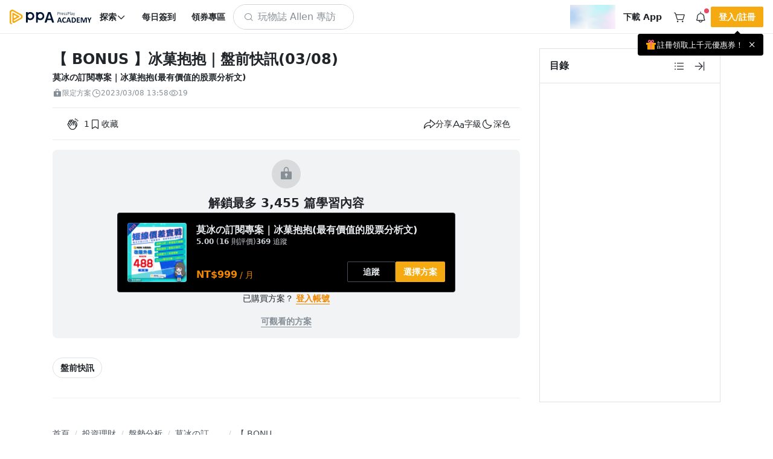

--- FILE ---
content_type: text/css
request_url: https://www.pressplay.cc/public/d84c7ce679/css/ppa_icon/style.css
body_size: 1562
content:
@font-face {
  font-family: 'ppa_ic';
  src:
    url('fonts/ppa_ic.ttf?vsjfgd') format('truetype'),
    url('fonts/ppa_ic.woff?vsjfgd') format('woff'),
    url('fonts/ppa_ic.svg?vsjfgd#ppa_ic') format('svg');
  font-weight: normal;
  font-style: normal;
  font-display: block;
}

[class^="icon_"], [class*=" icon_"] {
  /* use !important to prevent issues with browser extensions that change fonts */
  font-family: 'ppa_ic' !important;
  speak: never;
  font-style: normal;
  font-weight: normal;
  font-variant: normal;
  text-transform: none;
  line-height: 1;

  /* Better Font Rendering =========== */
  -webkit-font-smoothing: antialiased;
  -moz-osx-font-smoothing: grayscale;
}

.icon_bell_check_fill:before {
  content: "\e9c6";
}
.icon_chart_line_up:before {
  content: "\e9c5";
}
.icon_briefcase:before {
  content: "\e9bf";
}
.icon_cooking_pot:before {
  content: "\e9c0";
}
.icon_martini:before {
  content: "\e9c1";
}
.icon_person_simple_bike:before {
  content: "\e9c2";
}
.icon_projector_screen_chart:before {
  content: "\e9c3";
}
.icon_translate:before {
  content: "\e9c4";
}
.icon_corners_out_transcript:before {
  content: "\e9be";
}
.icon_detective:before {
  content: "\e9bd";
}
.icon_star_four_fill:before {
  content: "\e9bc";
}
.icon_safe_learning:before {
  content: "\e9bb";
}
.icon_calendar_check:before {
  content: "\e9ba";
}
.icon_book_open_user:before {
  content: "\e9b9";
}
.icon_seal_check_fill:before {
  content: "\e9b8";
}
.icon_book_open_text:before {
  content: "\e9b7";
}
.icon_forum:before {
  content: "\e9b6";
}
.icon_graduation_cap:before {
  content: "\e9b5";
}
.icon_search_list:before {
  content: "\e9b4";
}
.icon_yahoo_logo_fill:before {
  content: "\e9b2";
}
.icon_line_logo_fill:before {
  content: "\e9b3";
}
.icon_upload_simple:before {
  content: "\e9b1";
}
.icon_google_logo_fill:before {
  content: "\e9b0";
}
.icon_bell_check:before {
  content: "\e9af";
}
.icon_users_three:before {
  content: "\e9ac";
}
.icon_identification_card:before {
  content: "\e9ad";
}
.icon_buildings:before {
  content: "\e9ae";
}
.icon_square:before {
  content: "\e9a9";
}
.icon_minus_square:before {
  content: "\e9aa";
}
.icon_check_square_fill:before {
  content: "\e9ab";
}
.icon_lock:before {
  content: "\e9a8";
}
.icon_queue_fill:before {
  content: "\e9a7";
}
.icon_devices:before {
  content: "\e9a6";
}
.icon_shield_check_fill:before {
  content: "\e9a3";
}
.icon_x_circle:before {
  content: "\e9a4";
}
.icon_x_circle_fill:before {
  content: "\e9a5";
}
.icon_screencast:before {
  content: "\e9a1";
}
.icon_screencast_fill:before {
  content: "\e9a2";
}
.icon_list_numbers:before {
  content: "\e9a0";
}
.icon_thumbs_up_fill:before {
  content: "\e99e";
}
.icon_thumbs_up:before {
  content: "\e99f";
}
.icon_arrow_clockwise_time:before {
  content: "\e99c";
}
.icon_arrow_counter_clockwise_time:before {
  content: "\e99d";
}
.icon_picture_out_picture_fill:before {
  content: "\e91e";
}
.icon_speaker_heigh:before {
  content: "\e91f";
}
.icon_airplay:before {
  content: "\e99b";
}
.icon_trophy:before {
  content: "\e999";
}
.icon_currency_circle_point:before {
  content: "\e99a";
}
.icon_corners_in:before {
  content: "\e995";
}
.icon_corners_out:before {
  content: "\e998";
}
.icon_module_fill:before {
  content: "\e994";
}
.icon_hash:before {
  content: "\e996";
}
.icon_chats_question:before {
  content: "\e997";
}
.icon_quote_left_fill:before {
  content: "\e992";
}
.icon_quote_right_fill:before {
  content: "\e993";
}
.icon_warning_fill:before {
  content: "\e990";
}
.icon_warning:before {
  content: "\e991";
}
.icon_basket_simple_add:before {
  content: "\e98a";
}
.icon_coupon:before {
  content: "\e98b";
}
.icon_drag:before {
  content: "\e98c";
}
.icon_gear_fill:before {
  content: "\e98d";
}
.icon_headphones_fill:before {
  content: "\e98e";
}
.icon_open_in_new:before {
  content: "\e98f";
}
.icon_tag_simple_fill:before {
  content: "\e986";
}
.icon_pplogo:before {
  content: "\e987";
}
.icon_tag_simple:before {
  content: "\e988";
}
.icon_diamond:before {
  content: "\e989";
}
.icon_circle:before {
  content: "\e983";
}
.icon_calendar_blank_fill:before {
  content: "\e984";
}
.icon_list_card:before {
  content: "\e985";
}
.icon_music_note_simple_fill:before {
  content: "\e982";
}
.icon_rocket:before {
  content: "\e97f";
}
.icon_users:before {
  content: "\e980";
}
.icon_fire:before {
  content: "\e981";
}
.icon_youtube_logo:before {
  content: "\e900";
}
.icon_x:before {
  content: "\e901";
}
.icon_wave_sound:before {
  content: "\e902";
}
.icon_warning_circle_fill:before {
  content: "\e903";
}
.icon_warning_circle:before {
  content: "\e904";
}
.icon_video_camera_ppa:before {
  content: "\e905";
}
.icon_video_camera:before {
  content: "\e906";
}
.icon_user:before {
  content: "\e907";
}
.icon_trash:before {
  content: "\e908";
}
.icon_timer:before {
  content: "\e909";
}
.icon_text_aa:before {
  content: "\e90a";
}
.icon_sun:before {
  content: "\e90b";
}
.icon_storefront:before {
  content: "\e90c";
}
.icon_stop_fill:before {
  content: "\e90d";
}
.icon_star_fill:before {
  content: "\e90e";
}
.icon_star:before {
  content: "\e90f";
}
.icon_squares_four:before {
  content: "\e910";
}
.icon_speaker_simple_x_fill:before {
  content: "\e911";
}
.icon_speaker_simple_x:before {
  content: "\e912";
}
.icon_speaker_low_fill:before {
  content: "\e913";
}
.icon_speaker_low:before {
  content: "\e914";
}
.icon_speaker_high_fill:before {
  content: "\e915";
}
.icon_smiley_sad:before {
  content: "\e916";
}
.icon_smiley:before {
  content: "\e917";
}
.icon_sliders_horizontal:before {
  content: "\e918";
}
.icon_skip_forward:before {
  content: "\e919";
}
.icon_skip_back:before {
  content: "\e91a";
}
.icon_sign_out:before {
  content: "\e91b";
}
.icon_shopping_cart_simple:before {
  content: "\e91c";
}
.icon_share:before {
  content: "\e91d";
}
.icon_question_fill:before {
  content: "\e920";
}
.icon_question:before {
  content: "\e921";
}
.icon_qr_code:before {
  content: "\e922";
}
.icon_push_pin_fill:before {
  content: "\e923";
}
.icon_push_pin:before {
  content: "\e924";
}
.icon_plus:before {
  content: "\e925";
}
.icon_play_fill:before {
  content: "\e926";
}
.icon_play:before {
  content: "\e927";
}
.icon_picture_in_picture_fill:before {
  content: "\e928";
}
.icon_pause_fill:before {
  content: "\e929";
}
.icon_paperclip:before {
  content: "\e92a";
}
.icon_paper_plane_right_fill:before {
  content: "\e92b";
}
.icon_note_pencil:before {
  content: "\e92c";
}
.icon_moon:before {
  content: "\e92d";
}
.icon_minus:before {
  content: "\e92e";
}
.icon_microphone_fill:before {
  content: "\e92f";
}
.icon_megaphone_simple:before {
  content: "\e930";
}
.icon_map_pin:before {
  content: "\e931";
}
.icon_magnifying_glass:before {
  content: "\e932";
}
.icon_lock_fill:before {
  content: "\e933";
}
.icon_list_th:before {
  content: "\e934";
}
.icon_list_bullets:before {
  content: "\e935";
}
.icon_list:before {
  content: "\e936";
}
.icon_link:before {
  content: "\e937";
}
.icon_lightbulb:before {
  content: "\e938";
}
.icon_laptop:before {
  content: "\e939";
}
.icon_instagram_logo:before {
  content: "\e93a";
}
.icon_info_fill:before {
  content: "\e93b";
}
.icon_info:before {
  content: "\e93c";
}
.icon_image:before {
  content: "\e93d";
}
.icon_house:before {
  content: "\e93e";
}
.icon_heart_fill:before {
  content: "\e93f";
}
.icon_heart:before {
  content: "\e940";
}
.icon_headphones:before {
  content: "\e941";
}
.icon_hands_clapping_fill:before {
  content: "\e942";
}
.icon_hands_clapping:before {
  content: "\e943";
}
.icon_globe_hemisphere_west:before {
  content: "\e944";
}
.icon_gift:before {
  content: "\e945";
}
.icon_gear:before {
  content: "\e946";
}
.icon_funnel:before {
  content: "\e947";
}
.icon_folder:before {
  content: "\e948";
}
.icon_file_text:before {
  content: "\e949";
}
.icon_facebook_logo_fill:before {
  content: "\e94a";
}
.icon_facebook_logo_f_fill:before {
  content: "\e94b";
}
.icon_eye_slash_fill:before {
  content: "\e94c";
}
.icon_eye_slash:before {
  content: "\e94d";
}
.icon_eye_fill:before {
  content: "\e94e";
}
.icon_eye:before {
  content: "\e94f";
}
.icon_envelope_simple:before {
  content: "\e950";
}
.icon_dots_three_vertical:before {
  content: "\e951";
}
.icon_dots_three:before {
  content: "\e952";
}
.icon_device_mobile:before {
  content: "\e953";
}
.icon_currency_circle_point_fill:before {
  content: "\e954";
}
.icon_currency_circle_dollar_fill:before {
  content: "\e955";
}
.icon_currency_circle_dollar:before {
  content: "\e956";
}
.icon_credit_card_fill:before {
  content: "\e957";
}
.icon_copy:before {
  content: "\e958";
}
.icon_clock_counter_clockwise:before {
  content: "\e959";
}
.icon_clock:before {
  content: "\e95a";
}
.icon_check_circle_fill:before {
  content: "\e95b";
}
.icon_check_circle:before {
  content: "\e95c";
}
.icon_check:before {
  content: "\e95d";
}
.icon_chats_circle:before {
  content: "\e95e";
}
.icon_chat_teardrop_dots:before {
  content: "\e95f";
}
.icon_chart_line:before {
  content: "\e960";
}
.icon_caret_up_fill:before {
  content: "\e961";
}
.icon_caret_up:before {
  content: "\e962";
}
.icon_caret_right:before {
  content: "\e963";
}
.icon_caret_left:before {
  content: "\e964";
}
.icon_caret_down_up:before {
  content: "\e965";
}
.icon_caret_down_fill:before {
  content: "\e966";
}
.icon_caret_down:before {
  content: "\e967";
}
.icon_camera:before {
  content: "\e968";
}
.icon_calendar_data:before {
  content: "\e969";
}
.icon_calendar_blank:before {
  content: "\e96a";
}
.icon_bookmark_simple_fill:before {
  content: "\e96b";
}
.icon_bookmark_simple:before {
  content: "\e96c";
}
.icon_book:before {
  content: "\e96d";
}
.icon_bell_slash:before {
  content: "\e96e";
}
.icon_bell:before {
  content: "\e96f";
}
.icon_barcode:before {
  content: "\e970";
}
.icon_arrows_out_simple:before {
  content: "\e971";
}
.icon_arrows_in_simple:before {
  content: "\e972";
}
.icon_arrows_down_up:before {
  content: "\e973";
}
.icon_arrow_up:before {
  content: "\e974";
}
.icon_arrow_right:before {
  content: "\e975";
}
.icon_arrow_line_up:before {
  content: "\e976";
}
.icon_arrow_line_right:before {
  content: "\e977";
}
.icon_arrow_line_left:before {
  content: "\e978";
}
.icon_arrow_line_down:before {
  content: "\e979";
}
.icon_arrow_left:before {
  content: "\e97a";
}
.icon_arrow_down:before {
  content: "\e97b";
}
.icon_arrow_counter_clockwise:before {
  content: "\e97c";
}
.icon_arrow_clockwise:before {
  content: "\e97d";
}
.icon_apple_logo_fill:before {
  content: "\e97e";
}


--- FILE ---
content_type: application/javascript; charset=utf-8
request_url: https://www.pressplay.cc/public/d84c7ce679/js/chunk/components/project/page/article_page.bundle.js?v=22313e9ed0eb1b51ce3b
body_size: 40394
content:
/*! For license information please see article_page.bundle.js.LICENSE.txt */
(self.webpackChunk=self.webpackChunk||[]).push([[6850],{85987:(e,t,n)=>{"use strict";n.r(t),n.d(t,{default:()=>c});var r=n(46063),o=n.n(r),i=n(75248),a=n.n(i)()(o());a.push([e.id,"[data-v-1aca229d]  [class^=ps__rail-]{z-index:1}",""]);const c=a},68502:(e,t,n)=>{"use strict";n.r(t),n.d(t,{default:()=>c});var r=n(46063),o=n.n(r),i=n(75248),a=n.n(i)()(o());a.push([e.id,".fade-enter-active[data-v-baf367f4],.fade-leave-active[data-v-baf367f4]{transition:all .3s ease}.fade-enter-from[data-v-baf367f4],.fade-leave-to[data-v-baf367f4]{transform:translateX(100%);opacity:0;visibility:hidden}",""]);const c=a},6032:(e,t,n)=>{"use strict";n.d(t,{$h:()=>R,Fj:()=>M});var r=n(11017),o=n(61216);function i(e){return i="function"==typeof Symbol&&"symbol"==typeof Symbol.iterator?function(e){return typeof e}:function(e){return e&&"function"==typeof Symbol&&e.constructor===Symbol&&e!==Symbol.prototype?"symbol":typeof e},i(e)}function a(e,t){var n=Object.keys(e);if(Object.getOwnPropertySymbols){var r=Object.getOwnPropertySymbols(e);t&&(r=r.filter((function(t){return Object.getOwnPropertyDescriptor(e,t).enumerable}))),n.push.apply(n,r)}return n}function c(e){for(var t=1;t<arguments.length;t++){var n=null!=arguments[t]?arguments[t]:{};t%2?a(Object(n),!0).forEach((function(t){u(e,t,n[t])})):Object.getOwnPropertyDescriptors?Object.defineProperties(e,Object.getOwnPropertyDescriptors(n)):a(Object(n)).forEach((function(t){Object.defineProperty(e,t,Object.getOwnPropertyDescriptor(n,t))}))}return e}function u(e,t,n){var r;return r=function(e,t){if("object"!=i(e)||!e)return e;var n=e[Symbol.toPrimitive];if(void 0!==n){var r=n.call(e,t||"default");if("object"!=i(r))return r;throw new TypeError("@@toPrimitive must return a primitive value.")}return("string"===t?String:Number)(e)}(t,"string"),(t="symbol"==i(r)?r:String(r))in e?Object.defineProperty(e,t,{value:n,enumerable:!0,configurable:!0,writable:!0}):e[t]=n,e}var l=r.A.API_CONFIG,s=l.API_GO_HOST,p=l.API_HOST,d=c(c({},r.A),{},{getArticlePageInfo:function(e){var t="".concat(s,"/timeline/{timeline_key}/info");return t=o.Yj.formatUrlByParams(t,e),d.run(t,"GET")},getArticleList:function(e){var t={project_id:e.project_id},n="".concat(s,"/project/{project_id}/directory");return n=o.Yj.formatUrlByParams(n,t),delete e.project_id,d.run(n,"GET",e)},getArticleListV2:function(e){var t={project_id:e.project_id},n="".concat(s,"/project/{project_id}/directory/v2");return n=o.Yj.formatUrlByParams(n,t),delete e.project_id,d.run(n,"GET",e)},getArticles:function(e){var t="".concat(s,"/articles");return t=o.Yj.formatUrlByParams(t,{}),d.run(t,"POST",e)},setMemberProjectConfig:function(e){var t=c({project_id:""},e),n="".concat(p,"/member/setting/project_config");return n=o.Yj.formatUrlByParams(n),d.run(n,"PUT",t)},getNextArticle:function(e){var t={timeline_key:e.timeline_key},n="".concat(s,"/timeline/{timeline_key}/next_article");return n=o.Yj.formatUrlByParams(n,t),d.run(n,"GET")},setLikeArticleFeedback:function(e){var t={project_id:e.project_id,timeline_key:e.timeline_key},n="".concat(d.API_CONFIG.API_HOST,"/project/{project_id}/timeline/{timeline_key}/feedback");return n=o.Yj.formatUrlByParams(n,t),delete e.project_id,delete e.timeline_key,d.run(n,"PUT",e)},getTimelineState:function(e){var t={timeline_key:e.timeline_key},n="".concat(s,"/timeline/{timeline_key}/state");return n=o.Yj.formatUrlByParams(n,t),d.run(n,"GET")},sendTimelineFinish:function(e){var t={timeline_key:e.timeline_key},n="".concat(p,"/finish_article/{timeline_key}");return n=o.Yj.formatUrlByParams(n,t),d.run(n,"POST")},sendTimelinePercent:function(e){var t={timeline_key:e.timeline_key},n={complete:e.complete,project_id:e.project_id},r="".concat(p,"/read_article/{timeline_key}");return r=o.Yj.formatUrlByParams(r,t),d.run(r,"POST",n)},delTimelineInfo:function(e){var t={project_id:e.project_id,timeline_key:e.timeline_key},n="".concat(p,"/project/{project_id}/timeline/{timeline_key}");return n=o.Yj.formatUrlByParams(n,t),d.run(n,"DELETE")},getRecommendArticles:function(e){var t={timeline_key:e.timeline_key},n="".concat(s,"/timeline/{timeline_key}/recommend_articles");return n=o.Yj.formatUrlByParams(n,t),d.run(n,"GET")},getFurtherReading:function(e){var t={timeline_key:e.timeline_key},n="".concat(s,"/timeline/{timeline_key}/further_reading");return n=o.Yj.formatUrlByParams(n,t),d.run(n,"GET")},getProjectMemberCouponList:function(e){var t="".concat(p,"/project/member_coupon_list");return d.run(t,"POST",e)}});const f=d;function m(e){return m="function"==typeof Symbol&&"symbol"==typeof Symbol.iterator?function(e){return typeof e}:function(e){return e&&"function"==typeof Symbol&&e.constructor===Symbol&&e!==Symbol.prototype?"symbol":typeof e},m(e)}function _(e){return function(e){if(Array.isArray(e))return y(e)}(e)||function(e){if("undefined"!=typeof Symbol&&null!=e[Symbol.iterator]||null!=e["@@iterator"])return Array.from(e)}(e)||function(e,t){if(!e)return;if("string"==typeof e)return y(e,t);var n=Object.prototype.toString.call(e).slice(8,-1);"Object"===n&&e.constructor&&(n=e.constructor.name);if("Map"===n||"Set"===n)return Array.from(e);if("Arguments"===n||/^(?:Ui|I)nt(?:8|16|32)(?:Clamped)?Array$/.test(n))return y(e,t)}(e)||function(){throw new TypeError("Invalid attempt to spread non-iterable instance.\nIn order to be iterable, non-array objects must have a [Symbol.iterator]() method.")}()}function y(e,t){(null==t||t>e.length)&&(t=e.length);for(var n=0,r=new Array(t);n<t;n++)r[n]=e[n];return r}function v(e,t){var n=Object.keys(e);if(Object.getOwnPropertySymbols){var r=Object.getOwnPropertySymbols(e);t&&(r=r.filter((function(t){return Object.getOwnPropertyDescriptor(e,t).enumerable}))),n.push.apply(n,r)}return n}function g(e,t,n){var r;return r=function(e,t){if("object"!=m(e)||!e)return e;var n=e[Symbol.toPrimitive];if(void 0!==n){var r=n.call(e,t||"default");if("object"!=m(r))return r;throw new TypeError("@@toPrimitive must return a primitive value.")}return("string"===t?String:Number)(e)}(t,"string"),(t="symbol"==m(r)?r:String(r))in e?Object.defineProperty(e,t,{value:n,enumerable:!0,configurable:!0,writable:!0}):e[t]=n,e}const h={getArticlePageInfo:function(e,t){var n=e.commit;return new Promise((function(e,r){f.getArticlePageInfo(t).success((function(t){n("setMemberProjectConfig",function(e){for(var t=1;t<arguments.length;t++){var n=null!=arguments[t]?arguments[t]:{};t%2?v(Object(n),!0).forEach((function(t){g(e,t,n[t])})):Object.getOwnPropertyDescriptors?Object.defineProperties(e,Object.getOwnPropertyDescriptors(n)):v(Object(n)).forEach((function(t){Object.defineProperty(e,t,Object.getOwnPropertyDescriptor(n,t))}))}return e}({project_id:t.data.project_info.project_id},t.data.member_project_config)),n("setArticlePageInfo",t.data),n("setGlobalArticleCardsToState",{data:[t.data.article_card]},{root:!0}),e(t)})).error((function(e,t){e.status=t,r(e)}))}))},getArticleList:function(e,t){var n=e.commit;return new Promise((function(e,r){f.getArticleList(t).success((function(t){if(n("setListInfo",t.data.book_info),n("setListTimelines",t.data.chapter_timelines),n("setLastReadingArticle",t.data.last_reading_article),n("setListAttach",t.data.attach_list),t.data.attach_list&&t.data.attach_list.length>0){var r=t.data.attach_list.reduce((function(e,t){return e[t.file_key]=t,e}),{});n("setPPGlobalPlayerAttachList",r,{root:!0}),n("setPPGlobalPlayerChapterList",r,{root:!0})}e(t)})).error((function(e,t){e.status=t,r(e)}))}))},getArticleListV2:function(e,t){var n=e.commit;return new Promise((function(e,r){f.getArticleListV2(t).success((function(t){if(n("setListInfo",t.data.book_info),n("setListTimelines",t.data.chapter_timelines),n("setLastReadingArticle",t.data.last_reading_article),n("setListAttach",t.data.attach_list),t.data.attach_list&&t.data.attach_list.length>0){var r=t.data.attach_list.reduce((function(e,t){return e[t.file_key]=t,e}),{});n("setPPGlobalPlayerAttachList",r,{root:!0}),n("setPPGlobalPlayerChapterList",r,{root:!0})}e(t)})).error((function(e,t){e.status=t,r(e)}))}))},getArticles:function(e,t){var n=e.commit;return new Promise((function(e,r){f.getArticles(t).success((function(t){n("setListTimelines",t.data),e(t)})).error((function(e,t){e.status=t,r(e)}))}))},setMemberProjectConfig:function(e,t){e.commit;return new Promise((function(e,n){f.setMemberProjectConfig(t).success((function(t){e(t)})).error((function(e){n(e)}))}))},getNextArticle:function(e,t){var n=e.commit;return new Promise((function(e,r){f.getNextArticle(t).success((function(t){n("setNextArticle",t.data);var r=[];t.data.last_article&&r.push.apply(r,_(t.data.last_article)),t.data.next_article&&r.push.apply(r,_(t.data.next_article)),n("setListTimelines",r),e(t)})).error((function(e,t){e.status=t,r(e)}))}))},setLikeArticleFeedback:function(e,t){e.commit;return new Promise((function(e,n){f.setLikeArticleFeedback(t).success((function(t){e(t)})).error((function(e){n(e)}))}))},getArticleState:function(e,t){var n=e.commit;return new Promise((function(e,r){f.getTimelineState(t).success((function(t){n("setTimelinesState",t.data.state),e(t)})).error((function(e){n("setTimelinesState",{is_collected:!1,click_count:0,collections_count:0,discuss_num:0}),r(e)}))}))},sendTimelineFinish:function(e,t){e.commit;return new Promise((function(e,n){f.sendTimelineFinish(t).success((function(t){e(t)})).error((function(e){n(e)}))}))},sendTimelinePercent:function(e,t){e.commit;return new Promise((function(e,n){f.sendTimelinePercent(t).success((function(t){e(t)})).error((function(e){n(e)}))}))},delArticleInfo:function(e,t){e.commit;return new Promise((function(e,n){f.delTimelineInfo(t).success((function(t){e(t)})).error((function(e){n(e)}))}))},getRecommendArticles:function(e,t){var n=e.commit;return new Promise((function(e,r){f.getRecommendArticles(t).success((function(t){n("setGlobalArticleCardsToState",{data:_(t.data)},{root:!0}),e(t)})).error((function(e,t){e.status=t,r(e)}))}))},getFurtherReading:function(e,t){var n=e.commit;return new Promise((function(e,r){f.getFurtherReading(t).success((function(t){n("setGlobalArticleCardsToState",{data:_(t.data)},{root:!0}),e(t)})).error((function(e,t){e.status=t,r(e)}))}))},getProjectMemberCouponList:function(e,t){var n=e.commit;return new Promise((function(e,r){f.getProjectMemberCouponList(t).success((function(t){n("setMemberCouponList",t.data),e(t)})).error((function(e,t){e.status=t,r(e)}))}))}};var b=n(6496);function D(e){return D="function"==typeof Symbol&&"symbol"==typeof Symbol.iterator?function(e){return typeof e}:function(e){return e&&"function"==typeof Symbol&&e.constructor===Symbol&&e!==Symbol.prototype?"symbol":typeof e},D(e)}function k(e){return function(e){if(Array.isArray(e))return C(e)}(e)||function(e){if("undefined"!=typeof Symbol&&null!=e[Symbol.iterator]||null!=e["@@iterator"])return Array.from(e)}(e)||function(e,t){if(!e)return;if("string"==typeof e)return C(e,t);var n=Object.prototype.toString.call(e).slice(8,-1);"Object"===n&&e.constructor&&(n=e.constructor.name);if("Map"===n||"Set"===n)return Array.from(e);if("Arguments"===n||/^(?:Ui|I)nt(?:8|16|32)(?:Clamped)?Array$/.test(n))return C(e,t)}(e)||function(){throw new TypeError("Invalid attempt to spread non-iterable instance.\nIn order to be iterable, non-array objects must have a [Symbol.iterator]() method.")}()}function C(e,t){(null==t||t>e.length)&&(t=e.length);for(var n=0,r=new Array(t);n<t;n++)r[n]=e[n];return r}function F(e,t){var n=Object.keys(e);if(Object.getOwnPropertySymbols){var r=Object.getOwnPropertySymbols(e);t&&(r=r.filter((function(t){return Object.getOwnPropertyDescriptor(e,t).enumerable}))),n.push.apply(n,r)}return n}function E(e){for(var t=1;t<arguments.length;t++){var n=null!=arguments[t]?arguments[t]:{};t%2?F(Object(n),!0).forEach((function(t){w(e,t,n[t])})):Object.getOwnPropertyDescriptors?Object.defineProperties(e,Object.getOwnPropertyDescriptors(n)):F(Object(n)).forEach((function(t){Object.defineProperty(e,t,Object.getOwnPropertyDescriptor(n,t))}))}return e}function w(e,t,n){var r;return r=function(e,t){if("object"!=D(e)||!e)return e;var n=e[Symbol.toPrimitive];if(void 0!==n){var r=n.call(e,t||"default");if("object"!=D(r))return r;throw new TypeError("@@toPrimitive must return a primitive value.")}return("string"===t?String:Number)(e)}(t,"string"),(t="symbol"==D(r)?r:String(r))in e?Object.defineProperty(e,t,{value:n,enumerable:!0,configurable:!0,writable:!0}):e[t]=n,e}var A={setLoading:function(e,t){e.loading=t},setListLoading:function(e,t){e.listLoading=t},setCardType:function(e,t){e.cardType=t},setArticlePageInfo:function(e,t){["project_info","timeline_info","article_card","project_config","share_reward","user_subscribe_reward","canReadTimeline","canEdit","isManager","isSubscribed","can_not_read_message","TIMELINE_LIKE_LIMIT","learning_progress","is_login","reward_list","is_plus_subscriber"].forEach((function(n){Object.keys(t).includes(n)&&(e[n]=t[n])}))},setMemberProjectConfig:function(e,t){var n=e.fontSizeOptions,r=JSON.parse(JSON.stringify(e.member_project_config));r[t.project_id]=E(E({},r[t.project_id]),t),n[r[t.project_id].FONT_SIZE]||(r[t.project_id].FONT_SIZE=1),e.member_project_config=r,e.cardType=r[t.project_id].CARD_TYPE},setProjectInfo:function(e,t){e.project_info=E(E({},e.project_info),t)},setTimelinesState:function(e,t){var n=JSON.parse(JSON.stringify(e.timeline_info));n=E(E({},n),{},{click_count:t.click_count||0,collections_count:t.collections_count||0,discuss_num:t.discuss_num||0,like_count:t.like_count||0}),void 0!==t.is_collected&&(n.is_collected=t.is_collected),void 0!==t.type&&void 0!==t.is_feedback&&"like"===t.type&&(n.is_liked=t.is_feedback,n.user_like_count=t.user_like_count),e.timeline_info=n},setLockLink:function(e,t){e.LockLink=t},setNextArticle:function(e,t){var n=t.last_article,r=t.next_article;e.last_article=n,e.next_article=r},setCanPopupLoginModal:function(e,t){e.canPopupLoginModal=t},setResetReadPercent:function(e,t){e.resetReadPercent=t},setFocusPlayerProjectId:function(e,t){e.focusPlayerProjectId=t},setFocusVideoFileKey:function(e,t){e.focusVideoFileKey=t},setFocusVideoTimePoint:function(e,t){e.focusVideoTimePoint=t},setIsFocusVideoFileKey:function(e,t){e.isFocusVideoFileKey=!!t},setListInfo:function(e,t){e.ListInfo=t,e.ListInfo&&(e.tabs.list.name=e.ListInfo.book_title,e.tabs.list.badge=e.ListInfo.timeline_cnt)},setListTimelines:function(e,t){if(t&&t.length>0){var n=[].concat(k((0,b.toRaw)(e.PlayerList)),k(t)).reduce((function(e,t){return e[t.timeline_key]=t,e}),{}),r={};if(e.ListInfo){var o=e.ListInfo.chapters.reduce((function(e,t,o){if("timeline"===t.chapter_type){var i=n[t.timeline_key]?[n[t.timeline_key]]:[null];e[o]=i,r[t.chapter_id]=1===i.filter((function(e){return!!e})).length}if("chapter"===t.chapter_type){var a=t.sub_chapters.map((function(e){return n[e.timeline_key]?n[e.timeline_key]:null}));e[o]=a,r[t.chapter_id]=a.filter((function(e){return!!e})).length===t.sub_chapters.length}return e}),[]);e.PlayerList=o.flat().filter((function(e){return!!e})),e.LoadedChapters=r}}},setListAttach:function(e,t){t&&(e.ListAttach=t)},setLastReadingArticle:function(e,t){t&&(e.LastReadingArticle=t)},setPlayerInfo:function(e,t){e.playerInfo=t},clearTabsBadge:function(e,t){e.tabs.list.badge="",e.tabs.content.badge=""},clear:function(e,t){e.ListInfo=void 0,e.ListAttach=[],e.LastReadingArticle=[],e.PlayerList=[],e.LoadedChapters={},e.tabs.list.badge=""},setMemberCouponList:function(e,t){e.member_coupon_list=t},setMemberCouponCardIsBound:function(e,t){var n=JSON.parse(JSON.stringify(e.member_coupon_list));n.support_coupons.forEach((function(e,r){e.coupon_id===t&&(n.support_coupons[r].is_bound=!0)})),e.member_coupon_list=n}};function j(e){return j="function"==typeof Symbol&&"symbol"==typeof Symbol.iterator?function(e){return typeof e}:function(e){return e&&"function"==typeof Symbol&&e.constructor===Symbol&&e!==Symbol.prototype?"symbol":typeof e},j(e)}function B(e){return function(e){if(Array.isArray(e))return O(e)}(e)||function(e){if("undefined"!=typeof Symbol&&null!=e[Symbol.iterator]||null!=e["@@iterator"])return Array.from(e)}(e)||T(e)||function(){throw new TypeError("Invalid attempt to spread non-iterable instance.\nIn order to be iterable, non-array objects must have a [Symbol.iterator]() method.")}()}function S(e,t){return function(e){if(Array.isArray(e))return e}(e)||function(e,t){var n=null==e?null:"undefined"!=typeof Symbol&&e[Symbol.iterator]||e["@@iterator"];if(null!=n){var r,o,i,a,c=[],u=!0,l=!1;try{if(i=(n=n.call(e)).next,0===t){if(Object(n)!==n)return;u=!1}else for(;!(u=(r=i.call(n)).done)&&(c.push(r.value),c.length!==t);u=!0);}catch(e){l=!0,o=e}finally{try{if(!u&&null!=n.return&&(a=n.return(),Object(a)!==a))return}finally{if(l)throw o}}return c}}(e,t)||T(e,t)||function(){throw new TypeError("Invalid attempt to destructure non-iterable instance.\nIn order to be iterable, non-array objects must have a [Symbol.iterator]() method.")}()}function T(e,t){if(e){if("string"==typeof e)return O(e,t);var n=Object.prototype.toString.call(e).slice(8,-1);return"Object"===n&&e.constructor&&(n=e.constructor.name),"Map"===n||"Set"===n?Array.from(e):"Arguments"===n||/^(?:Ui|I)nt(?:8|16|32)(?:Clamped)?Array$/.test(n)?O(e,t):void 0}}function O(e,t){(null==t||t>e.length)&&(t=e.length);for(var n=0,r=new Array(t);n<t;n++)r[n]=e[n];return r}function P(e,t){var n=Object.keys(e);if(Object.getOwnPropertySymbols){var r=Object.getOwnPropertySymbols(e);t&&(r=r.filter((function(t){return Object.getOwnPropertyDescriptor(e,t).enumerable}))),n.push.apply(n,r)}return n}function L(e,t,n){var r;return r=function(e,t){if("object"!=j(e)||!e)return e;var n=e[Symbol.toPrimitive];if(void 0!==n){var r=n.call(e,t||"default");if("object"!=j(r))return r;throw new TypeError("@@toPrimitive must return a primitive value.")}return("string"===t?String:Number)(e)}(t,"string"),(t="symbol"==j(r)?r:String(r))in e?Object.defineProperty(e,t,{value:n,enumerable:!0,configurable:!0,writable:!0}):e[t]=n,e}const x={ArticleCard:function(e,t,n){var r;return!!e.timeline_info&&(null!==(r=n.GlobalArticleCards[e.timeline_info.timeline_key])&&void 0!==r&&r)},member_project_config:function(e){var t=!1;if(e.project_info){var n=e.project_info.project_id;e.member_project_config[n]&&(t=function(e){for(var t=1;t<arguments.length;t++){var n=null!=arguments[t]?arguments[t]:{};t%2?P(Object(n),!0).forEach((function(t){L(e,t,n[t])})):Object.getOwnPropertyDescriptors?Object.defineProperties(e,Object.getOwnPropertyDescriptors(n)):P(Object(n)).forEach((function(t){Object.defineProperty(e,t,Object.getOwnPropertyDescriptor(n,t))}))}return e}({FONT_SIZE:1,PLAY_BACK_RATE:1,TEXT_TRACK:"zh-TW"},e.member_project_config[n]))}return t},last_article:function(e){var t=!1;e.last_article&&Array.isArray(e.last_article)&&e.last_article.length>0&&(t=S(e.last_article,1)[0]);return t},next_article:function(e){var t=!1;e.next_article&&Array.isArray(e.next_article)&&e.next_article.length>0&&(t=S(e.next_article,1)[0]);return t},PlayerListIndexMapping:function(e){return JSON.parse(JSON.stringify(e.PlayerList)).reduce((function(e,t,n){var r="".concat(t.project_id,"_").concat(t.timeline_key);if(t.attach_videos&&1===t.attach_videos.length){var o=S(t.attach_videos,1)[0];r="".concat(r,"_").concat(o.file_key)}return e[r]=n,e}),{})},ListTimelines:function(e){return e.PlayerList.reduce((function(e,t){return e[t.timeline_key]=t,e}),{})},ListAttach:function(e){return e.ListAttach.reduce((function(e,t){return t&&(e[t.file_key]=t),e}),{})},memos:function(e){return e.ListInfo&&e.ListInfo.chapters.length>0?e.ListInfo.chapters.reduce((function(e,t){return e=[].concat(B(e),B(t.sub_chapters))}),[]).reduce((function(e,t){return e[t.timeline_key]=t,e}),{}):{}},isKickOut:function(e){return e.is_login},reward_list:function(e){return e.reward_list},member_coupon_list:function(e){return e.member_coupon_list}};function N(e){return N="function"==typeof Symbol&&"symbol"==typeof Symbol.iterator?function(e){return typeof e}:function(e){return e&&"function"==typeof Symbol&&e.constructor===Symbol&&e!==Symbol.prototype?"symbol":typeof e},N(e)}function V(e,t){var n=Object.keys(e);if(Object.getOwnPropertySymbols){var r=Object.getOwnPropertySymbols(e);t&&(r=r.filter((function(t){return Object.getOwnPropertyDescriptor(e,t).enumerable}))),n.push.apply(n,r)}return n}function I(e,t,n){var r;return r=function(e,t){if("object"!=N(e)||!e)return e;var n=e[Symbol.toPrimitive];if(void 0!==n){var r=n.call(e,t||"default");if("object"!=N(r))return r;throw new TypeError("@@toPrimitive must return a primitive value.")}return("string"===t?String:Number)(e)}(t,"string"),(t="symbol"==N(r)?r:String(r))in e?Object.defineProperty(e,t,{value:n,enumerable:!0,configurable:!0,writable:!0}):e[t]=n,e}var R="ArticlePage",M={state:function(){return{loading:!1,listLoading:!1,cardType:"",project_info:null,timeline_info:null,article_card:null,project_config:{},member_project_config:{},member_coupon_list:{},share_reward:[],user_subscribe_reward:[],reward_list:[],canReadTimeline:!1,canEdit:!1,isManager:!1,isSubscribed:!1,can_not_read_message:"",TIMELINE_LIKE_LIMIT:10,learning_progress:null,is_login:!1,is_plus_subscriber:!1,fontSizeOptions:{.8:{name:"smaller",title:"較小",value:"0.8"},1:{name:"normal",title:"標準",value:"1"},1.4:{name:"bigger",title:"較大",value:"1.4"},1.8:{name:"large",title:"特大",value:"1.8"}},tabs:{list:{key:"list",name:"目錄",badge:""},content:{key:"content",name:"此篇內文",badge:""}},LockLink:!1,next_article:[],last_article:[],canPopupLoginModal:!0,resetReadPercent:void 0,focusPlayerProjectId:"",focusVideoFileKey:"",focusVideoTimePoint:"",isFocusVideoFileKey:!1,ListInfo:void 0,ListAttach:[],LastReadingArticle:[],PlayerList:[],playerInfo:{project_id:"",timeline_key:"",attach_id:"",file_key:"",title:"",currentTime:0,duration:0,status:"stop",head_photo:"",prev_attach_id:"",next_attach_id:"",prev_file_key:"",next_file_key:""},LoadedChapters:{}}},mutations:A,actions:h,getters:x,namespaced:!0};!function(e){for(var t=1;t<arguments.length;t++){var n=null!=arguments[t]?arguments[t]:{};t%2?V(Object(n),!0).forEach((function(t){I(e,t,n[t])})):Object.getOwnPropertyDescriptors?Object.defineProperties(e,Object.getOwnPropertyDescriptors(n)):V(Object(n)).forEach((function(t){Object.defineProperty(e,t,Object.getOwnPropertyDescriptor(n,t))}))}}({module_name:R},M)},42464:(e,t,n)=>{"use strict";n.r(t),n.d(t,{default:()=>Jo});var r=n(6496);function o(e){return o="function"==typeof Symbol&&"symbol"==typeof Symbol.iterator?function(e){return typeof e}:function(e){return e&&"function"==typeof Symbol&&e.constructor===Symbol&&e!==Symbol.prototype?"symbol":typeof e},o(e)}function i(e,t){var n=Object.keys(e);if(Object.getOwnPropertySymbols){var r=Object.getOwnPropertySymbols(e);t&&(r=r.filter((function(t){return Object.getOwnPropertyDescriptor(e,t).enumerable}))),n.push.apply(n,r)}return n}function a(e){for(var t=1;t<arguments.length;t++){var n=null!=arguments[t]?arguments[t]:{};t%2?i(Object(n),!0).forEach((function(t){c(e,t,n[t])})):Object.getOwnPropertyDescriptors?Object.defineProperties(e,Object.getOwnPropertyDescriptors(n)):i(Object(n)).forEach((function(t){Object.defineProperty(e,t,Object.getOwnPropertyDescriptor(n,t))}))}return e}function c(e,t,n){var r;return r=function(e,t){if("object"!=o(e)||!e)return e;var n=e[Symbol.toPrimitive];if(void 0!==n){var r=n.call(e,t||"default");if("object"!=o(r))return r;throw new TypeError("@@toPrimitive must return a primitive value.")}return("string"===t?String:Number)(e)}(t,"string"),(t="symbol"==o(r)?r:String(r))in e?Object.defineProperty(e,t,{value:n,enumerable:!0,configurable:!0,writable:!0}):e[t]=n,e}var u={key:0,class:"pp-article-container"},l={class:"pp-article-container"},s={class:"article-main"},p={class:"article-main-content"},d={class:"pp-article-container",style:{"margin-right":"auto","margin-left":"auto"}};var f=n(89590),m=n(11999),_=n(91872),y=n(56158),v=n(61216),g=n(13717),h=n(55489),b=n(6032),D=n(51988),k="".concat(b.$h),C=v.a2.get("IS_PP_AUTO_CACHE"),F=(v.a2.get("IS_APP"),v.a2.get("IS_FALLOUT")||!1),E=function(){var e=(0,f.useStore)(),t=(0,y.vz)().isLogin,n=((0,r.computed)((function(){return e.state[k].canEdit})),(0,r.computed)((function(){return e.state[k].timeline_info}))),o=(0,r.ref)(0),i=(0,r.ref)(0),a=(0,r.ref)(0),c=(0,r.ref)(null),u=(0,r.ref)(6e4),l=(0,r.ref)(null),s=(0,r.ref)(200),p=function(){var r=arguments.length>0&&void 0!==arguments[0]&&arguments[0];if(t.value&&!F){if(o.value!==a.value&&o.value>a.value&&o.value>0||r){o.value<=0&&(o.value=0),a.value=o.value;var i={project_id:n.value.project_id,timeline_key:n.value.timeline_key,complete:o.value};e.dispatch("".concat(k,"/sendTimelinePercent"),i).then((function(e){})).catch((function(e){clearTimeout(l.value)}))}o.value>=100&&clearTimeout(l.value)}};return(0,r.watch)(o,(function(e,n){e!==n&&100===e&&t.value&&p()})),(0,r.onUnmounted)((function(){clearInterval(c.value),clearTimeout(l.value)})),{readPercent:o,sendReadLog_Panel:function(){i.value!==o.value&&(i.value=o.value,v.zT.pageAction("projectArticle_readLog_trigger",{project_id:n.value.project_id,timeline_key:n.value.timeline_key,percent:i.value}),i.value>=100&&clearInterval(c.value))},sendReadLog_mongo:p,sendReadPercentLogTimer:c,sendReadPercentLogTimerLimit:u,sendArticleReadPercentLogTimer:l,sendArticleReadPercentLogTimerLimit:s}},w=function(e){var t=(0,f.useStore)(),n=(0,y.vz)(),o=n.isLogin,i=n.member_id,a=(0,r.ref)(!1),c=(0,r.computed)((function(){return t.state[k].project_info})),u=(0,r.computed)((function(){return t.state[k].timeline_info})),l=(0,r.computed)((function(){return t.state[k].canReadTimeline})),s=(0,r.computed)((function(){return t.state[k].canPopupLoginModal})),p=function(){var n=arguments.length>0&&void 0!==arguments[0]&&arguments[0];if(!F){var r={timeline_key:u.value.timeline_key};n&&(r.skip=!0),t.dispatch("".concat(k,"/sendTimelineFinish"),r).then((function(n){var r=n.data;if(void 0!==r&&r.review_id){if(e.value)return;v.Vp.isMobileApp()?v.Vp.launchPage({page_id:"view_project_rating",data:{review_id:r.review_id,review_show_type:"dialog",point:r.point,project_id:u.value.project_id}}):(t.commit("setReviewId",r.review_id),t.commit("setReviewBasic",{point:r.point,is_need_ask:!0}),v.Xe.gtag("event","projectRating_reminder_display",{event_category:"Rating",event_label:{project_id:u.value.project_id}}),v.zT.pageAction("projectRating_reminder_display",{project_id:u.value.project_id}))}})).catch((function(e){}))}};return{sendReadFinish:function(e){if(!C&&(D(window).scrollTop()+D(window).height()>e.offset().top+e.outerHeight()&&!a.value&&!C)){a.value=!0;var t={project_id:u.value.project_id,timeline_key:u.value.timeline_key,timeline_title:u.value.timeline_title};i.value&&(t.user_id=i.value),v.Xe.gtag("event","finish_reading",t),l.value&&p(),v.Vp.isMobileApp()&&v.Vp.readArticleCompletely()}},calcReadPercent:function(e,t){var n=D(window).scrollTop()+D(window).height()-e.offset().top,r=e.outerHeight();if(t.value<100){var o=parseInt(n/r*100);t.value=o<100?o:100}},triggerLoginModal:function(e){var n=D(window).scrollTop()+D(window).height()-e.offset().top,r=e.outerHeight();if(!0===s.value&&n>=r&&!C&&!o.value){var i={type:"register",theme:"notice",subtitle:"一鍵加入會員<br/>追蹤 ".concat(c.value.owner.nickname||c.value.owner.username," 看更多優質內容"),triggerType:"TimelineReadingCompleted"};t.dispatch("PressPlayLoginModalTriggerOpen",i).then((function(){t.commit("".concat(k,"/setCanPopupLoginModal"),!1),t.commit("".concat(k,"/setResetReadPercent"),void 0)}))}},callReadFinishApi:p}},A=function(){var e=(0,f.useStore)(),t=(0,m.useRouter)(),n=(0,r.computed)((function(){return e.state[k].timeline_info})),o=(0,r.ref)(!0);return{articleTriggerFlag:o,articleTrigger:function(r){switch(o.value=!1,r.type){case"playAudio":if(v.Vp.isMobileApp()){var i={project_id:r.project_id,timeline_key:r.timeline_key,article_id:r.timeline_key,attached_id:r.file_key,file_key:r.file_key,type:"audio"};e.dispatch("chooseTrackFromProject",i).then((function(e){o.value=!0})).catch((function(e){o.value=!0}))}else{var a={project_id:r.project_id,timeline_key:r.timeline_key,article_id:r.timeline_key,attached_id:r.file_key,file_key:r.file_key,type:"audio"};e.dispatch("chooseTrackFromProject",a).then((function(e){o.value=!0})).catch((function(e){o.value=!0}))}D(".pp-article-content").find('.pp-audio[data-filekey="'.concat(r.file_key,'"]')).siblings(".mask").addClass("played"),D(".pp-article-content").find('.pp-audio[data-filekey="'.concat(r.file_key,'"]')).siblings(".mask").find(".play .icon").removeClass("icon_play_fill").addClass("icon_wave_sound");break;case"playVideo":default:break;case"goToPlay":if(n.value.timeline_key!==r.timeline_key){var c=t.resolve(r.link_url);c?(e.commit("".concat(k,"/setFocusVideoFileKey"),""),e.commit("".concat(k,"/setIsFocusVideoFileKey"),!1),e.commit("".concat(k,"/setFocusVideoTimePoint"),""),t.push(c)):window.location.href=r.link_url}else e.commit("".concat(k,"/setFocusVideoFileKey"),r.attach_id),r.time&&e.commit("".concat(k,"/setFocusVideoTimePoint"),r.time),e.commit("".concat(k,"/setIsFocusVideoFileKey"),!0)}}}},j=function(){var e=(0,f.useStore)(),t=(0,r.computed)((function(){return e.state[k].project_info})),n=(0,r.computed)((function(){return e.getters["".concat(k,"/member_project_config")]}));return{choosePlaybackRate:(0,r.computed)({get:function(){var e=!1;return n.value&&n.value.PLAY_BACK_RATE&&(e=n.value.PLAY_BACK_RATE),parseFloat(e)},set:function(n){var r={project_id:t.value.project_id,PLAY_BACK_RATE:n};e.commit("".concat(k,"/setMemberProjectConfig"),r)}}),chooseTextTrack:(0,r.computed)({get:function(){var e="";return n.value&&n.value.TEXT_TRACK&&(e=n.value.TEXT_TRACK),e},set:function(n){var r={project_id:t.value.project_id,TEXT_TRACK:n};e.commit("".concat(k,"/setMemberProjectConfig"),r)}}),chooseFontSize:(0,r.computed)({get:function(){var e=!1;return n.value&&n.value.FONT_SIZE&&(e=n.value.FONT_SIZE),e},set:function(n){var r={project_id:t.value.project_id,FONT_SIZE:n};e.commit("".concat(k,"/setMemberProjectConfig"),r),v.zT.pageAction("article_fontSize_click",{project_id:t.value.project_id,font_size:n})}}),chooseCardType:(0,r.computed)({get:function(){var e="";return n.value&&n.value.CARD_TYPE&&(e=n.value.CARD_TYPE),e},set:function(n){var r={project_id:t.value.project_id,CARD_TYPE:n};e.commit("".concat(k,"/setMemberProjectConfig"),r),v.zT.pageAction("articleListDisplay_click",{project_id:t.value.project_id,display_type:"card"===n?"list":"simple"})}}),chooseShowArticleToc:(0,r.computed)({get:function(){var e=!1;return n.value&&n.value.SHOW_ARTICLE_TOC&&(e=n.value.SHOW_ARTICLE_TOC),e},set:function(n){var r={project_id:t.value.project_id,SHOW_ARTICLE_TOC:n};e.commit("".concat(k,"/setMemberProjectConfig"),r),v.zT.pageAction("article_articleToc_click",{project_id:t.value.project_id,SHOW_ARTICLE_TOC:n})}})}},B=function(){var e=(0,m.useRoute)(),t=(0,r.computed)((function(){return e&&e.query&&e.query.view_mode?e.query.view_mode:""})),n=(0,r.computed)((function(){return!!t.value&&"app_lite"===t.value}));return{VIEW_MODE:t,LITE_MODE_FLAG:n}},S=n(3681);var T=v.a2.get("IS_APP");const O={name:"AppDownload",components:{},props:{project_id:{type:String,default:"",required:!1},timeline_key:{type:String,default:"",required:!1}},emits:[],setup:function(e,t){t.emit,(0,f.useStore)();var n=(0,r.ref)(null),o=(0,r.ref)(null),i=((0,r.computed)((function(){return navigator.userAgent.match("iPad")||navigator.userAgent.match("iPhone")||navigator.userAgent.match("iPod")})),(0,r.computed)((function(){return navigator.userAgent.match("Android")})),(0,r.computed)((function(){return"ontouchstart"in window||navigator.maxTouchPoints>0||navigator.msMaxTouchPoints>0}))),a=(0,r.computed)((function(){return document.querySelector('meta[property="al:web:url"]').content.replace("https","pressplay")})),c=(0,r.computed)((function(){return"https://lihi.cc/4I12v"})),u=function(){"hidden"===document.visibilityState&&(clearTimeout(n.value),clearTimeout(o.value))};return(0,r.onMounted)((function(){document.addEventListener("visibilitychange",u)})),(0,r.onBeforeUnmount)((function(){document.removeEventListener("visibilitychange",u)})),{schemaLink:a,appLink:c,isTouch:i,openLink:function(){if(!T){var t={project_id:e.project_id,timeline_key:e.timeline_key};v.zT.pageAction("app_download_click",t),v.Xe.gtag("event","app_download_click",t)}}}}};var P=n(2912);const L=(0,P.A)(O,[["render",function(e,t,n,o,i,a){var c=(0,r.resolveComponent)("pp-router-link"),u=(0,r.resolveComponent)("pp-button"),l=(0,r.resolveComponent)("pp-alert");return(0,r.openBlock)(),(0,r.createBlock)(l,{size:"sm",color:"secondary",type:"button",title:"PressPlay Academy APP",image:"/public/img/icon/app-icon-76x76.png",style:{"margin-top":"16px","margin-bottom":"-12px"}},{button:(0,r.withCtx)((function(){return[(0,r.createVNode)(u,{fill:"outline",color:"primary",size:"md",link:!0},{default:(0,r.withCtx)((function(e){var t=e.className;return[(0,r.createVNode)(c,{class:(0,r.normalizeClass)(t),to:"/link/BDD816ED?project_id=".concat(n.project_id,"&timeline_key=").concat(n.timeline_key),onClick:o.openLink},{default:(0,r.withCtx)((function(){return[(0,r.createTextVNode)(" 打開 App ")]})),_:2},1032,["class","to","onClick"])]})),_:1})]})),_:1},8,["image"])}]]);var x={key:0,class:"article-info"},N=["itemtype"],V=["content"],I=["content"],R=(0,r.createElementVNode)("meta",{itemprop:"inLanguage",content:"zh-Hant"},null,-1),M=["content"],z=["content"],G=["content"],U=["content"],H=["content"],q={itemprop:"publisher",itemscope:"itemscope",itemtype:"http://schema.org/Organization"},Y=(0,r.createElementVNode)("meta",{itemprop:"name",content:"PressPlay"},null,-1),W=(0,r.createElementVNode)("meta",{itemprop:"url",content:"https://www.pressplay.cc"},null,-1),$={itemprop:"logo",itemscope:"itemscope",itemtype:"http://schema.org/ImageObject"},X=(0,r.createElementVNode)("meta",{itemprop:"sameAs",content:"https://www.pressplay.cc"},null,-1),K=["content"],J={itemprop:"author",itemscope:"itemscope",itemtype:"http://schema.org/Organization"},Z=["content"],Q=["content"],ee={key:1,itemprop:"hasPart",itemtype:"https://schema.org/hasPart"},te=[(0,r.createElementVNode)("meta",{itemprop:"WebPageElement",itemtype:"https://schema.org/WebPageElement"},null,-1),(0,r.createElementVNode)("meta",{itemprop:"isAccessibleForFree",content:!1},null,-1),(0,r.createElementVNode)("meta",{itemprop:"cssSelector",content:".private-content"},null,-1)],ne=["content"],re=["textContent"],oe={class:"project-info"},ie={class:"article-info-detail"},ae={key:0,class:"article-info-detail-item","data-type":"featured"},ce=(0,r.createElementVNode)("i",{class:"icon icon_fire"},null,-1),ue=["textContent"],le={key:1,class:"article-info-detail-item","data-type":"limit"},se=(0,r.createElementVNode)("i",{class:"icon icon_timer"},null,-1),pe=["textContent"],de=(0,r.createElementVNode)("i",{class:"icon icon_lock_fill"},null,-1),fe=["textContent"],me={key:3,class:"article-info-detail-item"},_e=(0,r.createElementVNode)("i",{class:"icon icon_globe_hemisphere_west"},null,-1),ye=["textContent"],ve=["data-release"],ge=(0,r.createElementVNode)("i",{class:"icon icon_clock"},null,-1),he=["textContent"],be={key:4,class:"article-info-detail-item"},De=(0,r.createElementVNode)("i",{class:"icon icon_eye"},null,-1),ke=["textContent"];var Ce=n(42637),Fe=n.n(Ce),Ee=n(55650),we={key:0,class:"article-rewards"},Ae={class:"content"},je=["textContent"],Be=["textContent"],Se=["innerHTML"],Te={class:"button"};var Oe="".concat(b.$h),Pe=v.a2.get("APP_DEVICE"),Le=v.a2.get("DISPLAY_CONFIG"),xe=v.a2.get("REVIEW_DURATION");const Ne={name:"ArticleRewardPopup",components:{},props:{triggerRewardPopup:{type:[Number,Boolean],default:!1,required:!1},rewards:{type:Array,default:function(){return[]}}},emits:[],setup:function(e,t){t.emit;var n=(0,f.useStore)(),o=(0,y.Sw)(),i=o.i18nLangReady,a=o.tp,c=(0,r.ref)(!1),u=(0,r.computed)((function(){return n.state[Oe].project_info})),l=(0,r.computed)((function(){return n.state[Oe].timeline_info})),s=(0,r.computed)((function(){return n.state[Oe].canEdit})),p=(0,r.computed)((function(){if(e.rewards){var t=e.rewards.filter((function(e){return!(!s.value&&"y"!==e.is_public&&!e.isSubscriber)&&e}));return n=t,t="Web"!==Pe?n.filter((function(e){var t=!!e.iap_data&&!!e.iap_data.package_id,n=!!e.custom_button&&!!e.custom_button.custom_button_link;return e.is_ppa_plus,t&&!n||n})):n,xe||"Web"!==Pe?t.filter((function(e){return!e.is_plus_reward})):t}var n;return[]})),d=(0,r.computed)((function(){return"Web"===Pe||"Web"!==Pe&&!u.value.reward_types.includes("subscribe")}));return(0,r.watch)((function(){return e.triggerRewardPopup}),(function(e,t){e!==t&&(c.value=(new Date).getTime())})),{i18nLangReady:i,tp:a,APP_DEVICE:Pe,DISPLAY_CONFIG:Le,timeline_info:l,showButtonFlag:d,show_rewards:p,triggerDialog:c,calcPriceText:function(e){var t="".concat(v.Yj.currencyToSymbol(e.currency,e.reward_price));if("subscribe"===e.reward_type)return"y"===e.year_pay?t="".concat(v.Yj.currencyToSymbol(e.currency,e.year_reward_price)):"y"===e.month_pay&&(t="".concat(v.Yj.currencyToSymbol(e.currency,e.reward_price))),t="".concat(t," / ").concat(a("general.time.month"));if(e.iap_data&&e.iap_data.package_id)if(n.state.AppTierProducts[e.iap_data.package_id]){var r=n.state.AppTierProducts[e.iap_data.package_id],o=r.price,i=r.currencyCode;t="".concat("TWD"===i?v.Yj.currencyToSymbol(e.currency,o):v.Yj.currencyToSymbol(e.currency,e.iap_data.package_price))}else t="".concat(v.Yj.currencyToSymbol(e.currency,e.iap_data.package_price));else Le.COINS_ICON&&(t="".concat(v.Yj.currencyToSymbol("",e.reward_price),' <i class="icon icon_currency_circle_dollar_fill"></i>'));return"".concat(t," <span>").concat(a("general.price.up"),"</span>")}}}},Ve=(0,P.A)(Ne,[["render",function(e,t,n,o,i,a){var c=(0,r.resolveComponent)("pp-button"),u=(0,r.resolveComponent)("pp-router-link"),l=(0,r.resolveComponent)("pp-dialog");return(0,r.openBlock)(),(0,r.createBlock)(l,{id:"article-rewards",title:o.tp("project/article_page.viewable_plans"),size:"lg",trigger:o.triggerDialog,"click-outside-close":!0,"cancel-button-flag":!1,"close-button-flag":!0,"confirm-button-flag":!1},{default:(0,r.withCtx)((function(){return[o.show_rewards&&o.show_rewards.length>0?((0,r.openBlock)(),(0,r.createElementBlock)("div",we,[((0,r.openBlock)(!0),(0,r.createElementBlock)(r.Fragment,null,(0,r.renderList)(o.show_rewards,(function(e){return(0,r.openBlock)(),(0,r.createElementBlock)("div",{key:e.reward_id,class:"article-reward"},[(0,r.createElementVNode)("div",Ae,[(0,r.createElementVNode)("div",{class:"title",textContent:(0,r.toDisplayString)(e.reward_title)},null,8,je),e.limited_reading_text?((0,r.openBlock)(),(0,r.createElementBlock)("div",{key:0,class:"subtitle",textContent:(0,r.toDisplayString)(e.limited_reading_text)},null,8,Be)):(0,r.createCommentVNode)("",!0),(0,r.createElementVNode)("div",{class:"desc",innerHTML:o.calcPriceText(e)},null,8,Se)]),(0,r.createElementVNode)("div",Te,[o.showButtonFlag?((0,r.openBlock)(),(0,r.createElementBlock)(r.Fragment,{key:0},[e.can_subscribe?e.isSubscriber?(0,r.createCommentVNode)("",!0):((0,r.openBlock)(),(0,r.createBlock)(c,{key:1,size:"md",link:!0},{default:(0,r.withCtx)((function(t){var n=t.className;return[(0,r.createVNode)(u,{class:(0,r.normalizeClass)(n),to:e.custom_button?e.custom_button.custom_button_link:e.paygate,style:(0,r.normalizeStyle)([e.is_plus_reward?{"--border-color":"var(--purple-700)","--background-color":"var(--purple-700)","--color":"var(--white)","--hover-border-color":"var(--purple-800)","--hover-background-color":"var(--purple-800)","--shadow-color":"var(--purple-a30)"}:void 0])},{default:(0,r.withCtx)((function(){return[e.custom_button?((0,r.openBlock)(),(0,r.createElementBlock)(r.Fragment,{key:0},[(0,r.createTextVNode)((0,r.toDisplayString)(e.custom_button.custom_button_text),1)],64)):((0,r.openBlock)(),(0,r.createElementBlock)(r.Fragment,{key:1},[(0,r.createTextVNode)((0,r.toDisplayString)(o.tp("project/article_page.purchase")),1)],64))]})),_:2},1032,["class","to","style"])]})),_:2},1024)):((0,r.openBlock)(),(0,r.createBlock)(c,{key:0,color:"secondary",size:"md",disabled:!0},{default:(0,r.withCtx)((function(){return[(0,r.createTextVNode)((0,r.toDisplayString)(o.tp("project/article_page.end_of_sale")),1)]})),_:1}))],64)):(0,r.createCommentVNode)("",!0)])])})),128))])):(0,r.createCommentVNode)("",!0)]})),_:1},8,["title","trigger"])}]]);function Ie(e){return Ie="function"==typeof Symbol&&"symbol"==typeof Symbol.iterator?function(e){return typeof e}:function(e){return e&&"function"==typeof Symbol&&e.constructor===Symbol&&e!==Symbol.prototype?"symbol":typeof e},Ie(e)}function Re(e,t){var n=Object.keys(e);if(Object.getOwnPropertySymbols){var r=Object.getOwnPropertySymbols(e);t&&(r=r.filter((function(t){return Object.getOwnPropertyDescriptor(e,t).enumerable}))),n.push.apply(n,r)}return n}function Me(e,t,n){var r;return r=function(e,t){if("object"!=Ie(e)||!e)return e;var n=e[Symbol.toPrimitive];if(void 0!==n){var r=n.call(e,t||"default");if("object"!=Ie(r))return r;throw new TypeError("@@toPrimitive must return a primitive value.")}return("string"===t?String:Number)(e)}(t,"string"),(t="symbol"==Ie(r)?r:String(r))in e?Object.defineProperty(e,t,{value:n,enumerable:!0,configurable:!0,writable:!0}):e[t]=n,e}var ze="".concat(b.$h);const Ge={name:"ArticleInfo",components:{ArticleRewardPopup:Ve},mixins:[Ee.A],props:{},emits:[],setup:function(e,t){t.emit;var n=(0,f.useStore)(),o=((0,m.useRoute)(),(0,y.Sw)()),i=o.i18nLangReady,a=o.tp,c=(0,y.Yj)().formatTime,u=(0,y.vz)().isLogin,l=(0,r.ref)(0),s=(0,r.computed)((function(){return n.state[ze].project_info})),p=(0,r.computed)((function(){return n.state[ze].timeline_info})),d=(0,r.computed)((function(){return n.state[ze].isSubscribed})),_=(0,r.computed)((function(){return n.state[ze].share_reward})),g=(0,r.computed)((function(){return!!p.value.release_time&&Fe()(p.value.release_time).format("x")>Fe()().format("x")})),h=(0,r.computed)((function(){return p.value.release_time?Fe()(p.value.release_time).format("YYYY/MM/DD HH:mm"):""})),b=(0,r.computed)((function(){var e=!1;if(p.value.featured&&p.value.featured.length>0){var t=p.value.featured[0],n="推薦文章";switch(t.type){case"featured":case"popular":n="熱門文章"}e={type:"featured",title:n,description:t.title}}return e})),D=(0,r.computed)((function(){var e=!1;return p.value.limited_time&&p.value.limited_time.length>0&&(e={type:"limited_time",title:"限時公開文章",description:""}),e})),k=(0,r.computed)((function(){return n.getters["".concat(ze,"/ArticleCard")]})),C=(0,r.computed)((function(){return p.value.is_part_public})),F=(0,r.computed)((function(){var e="http://schema.org/Article";return p.value&&(p.value.timeline_private_desc||p.value.timeline_private_markdown_desc)&&(e="http://schema.org/NewsArticle"),e})),E=(0,r.computed)((function(){if(u.value){if(s.value.is_manager)return s.value.vipp_url;if(d.value)return"/member/learning/projects/".concat(s.value.project_id,"/articles")}return s.value.link_url}));return{i18nLangReady:i,tp:a,project_info:s,timeline_info:p,share_reward:_,release:g,release_time:h,featured:b,limited_time:D,ArticleCard:k,schemaType:F,triggerRewardPopup:l,isPartPublic:C,projectLink:E,pp_url:v.OZ.pp_url,formatMoney:v.Yj.formatMoney,formatTime:c,showRewardPopup:function(){l.value=(new Date).getTime()},clickLog:function(e){var t={project_id:p.value.project_id,timeline_key:p.value.timeline_key,item_name:e};v.zT.pageAction("article_titleModule_click",t),v.Xe.gtag("event","article_titleModule_click",t)}}},methods:{exposureAct:function(){var e=this;if(0===e.exposureCount){e.exposureCount+=1;var t={timeline_key:e.timeline_info.timeline_key_id,project_id:e.timeline_info.project_id};v.zT.pageAction("article_titleModule_view",function(e){for(var t=1;t<arguments.length;t++){var n=null!=arguments[t]?arguments[t]:{};t%2?Re(Object(n),!0).forEach((function(t){Me(e,t,n[t])})):Object.getOwnPropertyDescriptors?Object.defineProperties(e,Object.getOwnPropertyDescriptors(n)):Re(Object(n)).forEach((function(t){Object.defineProperty(e,t,Object.getOwnPropertyDescriptor(n,t))}))}return e}({exposureName:e.exposureName},t))}}}},Ue=(0,P.A)(Ge,[["render",function(e,t,n,o,i,a){var c=(0,r.resolveComponent)("pp-router-link"),u=(0,r.resolveComponent)("article-reward-popup");return o.timeline_info?((0,r.openBlock)(),(0,r.createElementBlock)("div",x,[o.ArticleCard?((0,r.openBlock)(),(0,r.createElementBlock)("div",{key:0,style:{display:"none"},itemscope:"itemscope",itemtype:o.schemaType},[(0,r.createElementVNode)("meta",{itemprop:"datePublished",content:o.ArticleCard.release_time},null,8,V),(0,r.createElementVNode)("meta",{itemprop:"dateModified",content:o.ArticleCard.update_time||o.ArticleCard.release_time},null,8,I),R,o.ArticleCard.cover_url?((0,r.openBlock)(),(0,r.createElementBlock)("meta",{key:0,itemprop:"image",content:o.pp_url(o.ArticleCard.cover_url||o.ArticleCard.project.project_head_photo)},null,8,M)):(0,r.createCommentVNode)("",!0),(0,r.createElementVNode)("meta",{itemprop:"headline",content:o.ArticleCard.timeline_title},null,8,z),(0,r.createElementVNode)("meta",{itemprop:"description",content:o.ArticleCard.timeline_desc},null,8,G),(0,r.createElementVNode)("meta",{itemprop:"mainEntityOfPage",content:o.ArticleCard.link_url},null,8,U),(0,r.createElementVNode)("meta",{itemprop:"name",content:o.ArticleCard.project.project_title},null,8,H),(0,r.createElementVNode)("div",q,[Y,W,(0,r.createElementVNode)("div",$,[X,(0,r.createElementVNode)("meta",{itemprop:"url",content:o.pp_url("/public/img/logo.png")},null,8,K)])]),(0,r.createElementVNode)("div",J,[(0,r.createElementVNode)("meta",{itemprop:"name",content:o.ArticleCard.project.owner.nickname||o.ArticleCard.project.owner.username},null,8,Z),(0,r.createElementVNode)("meta",{itemprop:"sameAs",content:o.ArticleCard.project.link_url},null,8,Q)]),o.timeline_info.timeline_private_desc||o.timeline_info.timeline_private_markdown_desc?((0,r.openBlock)(),(0,r.createElementBlock)("div",ee,te)):((0,r.openBlock)(),(0,r.createElementBlock)("meta",{key:2,itemprop:"isAccessibleForFree",content:!o.timeline_info.timeline_private_desc&&!o.timeline_info.timeline_private_markdown_desc},null,8,ne))],8,N)):(0,r.createCommentVNode)("",!0),(0,r.createElementVNode)("h1",{class:"article-info-title",textContent:(0,r.toDisplayString)(o.timeline_info.timeline_title)},null,8,re),(0,r.createElementVNode)("div",oe,[(0,r.createVNode)(c,{class:"project-info-title",to:o.project_info.link_url,onClick:t[0]||(t[0]=function(e){return o.clickLog("project_title")})},{default:(0,r.withCtx)((function(){return[(0,r.createTextVNode)((0,r.toDisplayString)(o.project_info.project_title),1)]})),_:1},8,["to"])]),(0,r.createElementVNode)("div",ie,[o.featured?((0,r.openBlock)(),(0,r.createElementBlock)("div",ae,[ce,(0,r.createElementVNode)("span",{textContent:(0,r.toDisplayString)(o.tp("project/article_page.hot"))},null,8,ue)])):o.limited_time?((0,r.openBlock)(),(0,r.createElementBlock)("div",le,[se,(0,r.createElementVNode)("span",{textContent:(0,r.toDisplayString)(o.tp("project/article_page.limited_public"))},null,8,pe)])):(0,r.createCommentVNode)("",!0),o.timeline_info&&"private"===o.timeline_info.post_type&&!o.limited_time?((0,r.openBlock)(),(0,r.createElementBlock)("div",{key:2,class:"article-info-detail-item","data-type":"reward",onClick:t[1]||(t[1]=function(){return o.showRewardPopup&&o.showRewardPopup.apply(o,arguments)})},[de,(0,r.createElementVNode)("span",{textContent:(0,r.toDisplayString)(o.tp("project/article_page.limited_plan"))},null,8,fe),(0,r.createVNode)(u,{"trigger-reward-popup":o.triggerRewardPopup,rewards:o.share_reward},null,8,["trigger-reward-popup","rewards"])])):o.timeline_info&&"public"===o.timeline_info.post_type?((0,r.openBlock)(),(0,r.createElementBlock)("div",me,[_e,(0,r.createElementVNode)("span",{textContent:(0,r.toDisplayString)(o.tp("project/article_page.public"))},null,8,ye)])):(0,r.createCommentVNode)("",!0),(0,r.createElementVNode)("div",{class:(0,r.normalizeClass)(["article-info-detail-item",{release:o.release}]),"data-release":o.tp("project/article_page.scheduled_publish")},[ge,(0,r.createElementVNode)("span",{textContent:(0,r.toDisplayString)(o.release_time)},null,8,he)],10,ve),o.timeline_info&&o.timeline_info.click_count>0&&o.project_info&&(!o.project_info.is_inclusion||o.project_info.is_inclusion&&o.project_info.is_manager)?((0,r.openBlock)(),(0,r.createElementBlock)("div",be,[De,(0,r.createElementVNode)("span",{textContent:(0,r.toDisplayString)(o.formatMoney(o.timeline_info.click_count||0))},null,8,ke)])):(0,r.createCommentVNode)("",!0)])])):(0,r.createCommentVNode)("",!0)}]]);var He={key:0,class:"article-manager"},qe=(0,r.createElementVNode)("i",{class:"icon icon_note_pencil"},null,-1),Ye=(0,r.createElementVNode)("i",{class:"icon icon_trash"},null,-1),We=["textContent"];var $e="".concat(b.$h);const Xe={name:"ArticleManager",components:{},props:{},emits:[],setup:function(e,t){t.emit;var n=(0,f.useStore)(),o=((0,m.useRoute)(),(0,y.Sw)()),i=o.i18nLangReady,a=o.tp,c=v.OZ.cc_url,u=(0,r.computed)((function(){return n.state[$e].project_info})),l=(0,r.computed)((function(){return n.state[$e].timeline_info})),s=(0,r.computed)((function(){return n.state[$e].canEdit})),p=(0,r.computed)((function(){return c("/project/".concat(l.value.project_id,"/content/article/").concat(l.value.timeline_key))}));return{i18nLangReady:i,tp:a,project_info:u,timeline_info:l,canEdit:s,manager_url:p,delArticle:function(){s.value&&v.hg.warning({html:a("project/article_page.delete_question"),cancelButtonText:a("general.cancel"),confirmButtonText:a("project/article_page.delete"),icon:"icon icon_trash"},(function(){!function(){v.hg.loading({html:a("general.processing")});var e={project_id:l.value.project_id,timeline_key:l.value.timeline_key};n.dispatch("".concat($e,"/delArticleInfo"),e).then((function(e){(0,v.RK)(!0,e,"",(function(){v.Vp.isMobileApp()?(v.Vp.closeWebView(),v.Vp.refreshWebViews({all_refresh:!0})):window.location.href=u.value.vipp_url}))})).catch((function(e){(0,v.RK)(!1,e,"")})),v.zT.pageAction("projectArticle_delete_click",e)}()}),(function(){}))},editArticle:function(){var e={project_id:l.value.project_id,timeline_key:l.value.timeline_key};v.zT.pageAction("projectArticle_edit_click",e)}}}},Ke=(0,P.A)(Xe,[["render",function(e,t,n,o,i,a){var c=(0,r.resolveComponent)("pp-router-link"),u=(0,r.resolveComponent)("pp-text-link");return o.canEdit?((0,r.openBlock)(),(0,r.createElementBlock)("div",He,["del"!==o.timeline_info.display_status?((0,r.openBlock)(),(0,r.createElementBlock)(r.Fragment,{key:0},[["launch"].includes(o.project_info.project_status)?((0,r.openBlock)(),(0,r.createElementBlock)(r.Fragment,{key:0},[(0,r.createVNode)(u,{color:"black",size:"md",link:!0},{default:(0,r.withCtx)((function(e){var t=e.className;return[(0,r.createVNode)(c,{class:(0,r.normalizeClass)(t),to:o.manager_url,target:"_blank",onClick:o.editArticle},{default:(0,r.withCtx)((function(){return[qe,(0,r.createElementVNode)("span",null,(0,r.toDisplayString)(o.tp("project/article_page.edit")),1)]})),_:2},1032,["class","to","onClick"])]})),_:1}),(0,r.createVNode)(u,{color:"red",size:"md",onClick:o.delArticle},{"icon-start":(0,r.withCtx)((function(){return[Ye]})),default:(0,r.withCtx)((function(){return[(0,r.createTextVNode)(" "+(0,r.toDisplayString)(o.tp("project/article_page.delete")),1)]})),_:1},8,["onClick"])],64)):(0,r.createCommentVNode)("",!0)],64)):((0,r.openBlock)(),(0,r.createElementBlock)("span",{key:1,class:"article-manager-message",textContent:(0,r.toDisplayString)(o.tp("project/article_page.article_delete"))},null,8,We))])):(0,r.createCommentVNode)("",!0)}]]);var Je=["onClick","onMousedown","onMouseup","onMouseleave","onTouchstart","onTouchend","onContextmenu","textContent"],Ze=(0,r.createElementVNode)("i",{class:"icon icon_hands_clapping"},null,-1),Qe=(0,r.createElementVNode)("i",{class:"icon icon_hands_clapping_fill"},null,-1),et=(0,r.createElementVNode)("i",{class:"icon icon_chat_teardrop_dots"},null,-1),tt=["textContent"],nt=(0,r.createElementVNode)("i",{class:"icon icon_paperclip"},null,-1),rt=["textContent"],ot={class:"article-files"},it={class:"content"},at=["textContent"],ct={class:"button"},ut=(0,r.createElementVNode)("i",{class:"icon icon_arrow_line_down"},null,-1),lt=["textContent"],st=["textContent"],pt=(0,r.createElementVNode)("i",{class:"icon icon_list_bullets"},null,-1),dt=["textContent"],ft=(0,r.createElementVNode)("i",{class:"icon icon_caret_left"},null,-1),mt=(0,r.createElementVNode)("i",{class:"icon icon_share"},null,-1),_t=["textContent"],yt=(0,r.createElementVNode)("i",{class:"icon icon_text_aa"},null,-1),vt=["textContent"],gt=["onClick"],ht=["textContent"],bt=(0,r.createElementVNode)("i",{class:"icon icon_check"},null,-1),Dt=["textContent"];var kt={class:"article-clap"},Ct=["textContent"],Ft=["src","srcset"],Et=["src","srcset"],wt=(0,r.createElementVNode)("span",null,null,-1),At=[(0,r.createElementVNode)("i",{class:"icon icon_x"},null,-1)],jt=["data-type"],Bt=["data-type"];function St(e){return St="function"==typeof Symbol&&"symbol"==typeof Symbol.iterator?function(e){return typeof e}:function(e){return e&&"function"==typeof Symbol&&e.constructor===Symbol&&e!==Symbol.prototype?"symbol":typeof e},St(e)}function Tt(e,t){var n=Object.keys(e);if(Object.getOwnPropertySymbols){var r=Object.getOwnPropertySymbols(e);t&&(r=r.filter((function(t){return Object.getOwnPropertyDescriptor(e,t).enumerable}))),n.push.apply(n,r)}return n}function Ot(e){for(var t=1;t<arguments.length;t++){var n=null!=arguments[t]?arguments[t]:{};t%2?Tt(Object(n),!0).forEach((function(t){Pt(e,t,n[t])})):Object.getOwnPropertyDescriptors?Object.defineProperties(e,Object.getOwnPropertyDescriptors(n)):Tt(Object(n)).forEach((function(t){Object.defineProperty(e,t,Object.getOwnPropertyDescriptor(n,t))}))}return e}function Pt(e,t,n){var r;return r=function(e,t){if("object"!=St(e)||!e)return e;var n=e[Symbol.toPrimitive];if(void 0!==n){var r=n.call(e,t||"default");if("object"!=St(r))return r;throw new TypeError("@@toPrimitive must return a primitive value.")}return("string"===t?String:Number)(e)}(t,"string"),(t="symbol"==St(r)?r:String(r))in e?Object.defineProperty(e,t,{value:n,enumerable:!0,configurable:!0,writable:!0}):e[t]=n,e}var Lt="".concat(b.$h);v.a2.get("ENVIRONMENT");const xt={name:"ArticleClap",components:{},props:{showClapCount:{type:Boolean,default:!0,required:!1}},emits:["update-clap","update-timeline-state"],setup:function(e,t){var n=t.emit,o=(0,f.useStore)(),i=((0,m.useRoute)(),(0,y.vz)()),a=(i.isLogin,i.openLoginModal),c=(0,r.ref)(null),u=(0,r.ref)(null),l=(0,r.ref)(null),s=(0,r.ref)(null),p=(0,r.ref)(!1),d=(0,r.ref)(!1),_=(0,r.ref)(!1),g=(0,r.ref)(!1),h=(0,r.ref)(!1),b=(0,r.ref)(!1),D=(0,r.ref)(!1),k=(0,r.ref)(450),C=(0,r.ref)(0),F=(0,r.ref)(0),E=(0,r.ref)(0),w=(0,r.ref)(!1),A=(0,r.computed)((function(){return o.state.IsDark})),j=(0,r.computed)((function(){return o.state[Lt].TIMELINE_LIKE_LIMIT})),B=(0,r.computed)((function(){return o.state[Lt].timeline_info})),S=(0,r.computed)((function(){var e=0;return B.value&&(Number.isInteger(B.value.like_count)&&(e=B.value.like_count),(e+=F.value)>99&&(e="99+")),e})),T=function(){var e={project_id:B.value.project_id,timeline_key:B.value.timeline_key,source_from:"interaction_bar"};v.zT.pageAction("article_clap_click",e),v.Xe.gtag("event","article_clap_click",e)},O=function(){b.value=!1,n("update-clap",{clapped:p.value,clapped_action:d.value})},P=function(){if(!B.value||B.value&&(!B.value.project_id||!B.value.timeline_key))return!1;if(_.value)return!1;if(C.value===j.value&&h.value)return!1;var e={project_id:B.value.project_id,timeline_key:B.value.timeline_key,type:"like",number:C.value};return o.dispatch("".concat(Lt,"/setLikeArticleFeedback"),e).then((function(e){C.value===j.value&&(h.value=!0),O(),o.commit("".concat(Lt,"/setTimelinesState"),Ot(Ot({},e.data.state),{},{is_feedback:e.data.is_feedback,type:e.data.type,user_like_count:C.value})),n("update-timeline-state"),T()})).catch((function(e){})),!0},L=function(e){return a(e)?(p.value=!0,d.value=!0,_.value=!0,D.value&&(clearTimeout(s.value),s.value=setTimeout((function(){g.value=!0}),150)),w.value=!1,function(){var e=C.value;e<j.value&&(e+=1),C.value=e;var t=B.value.user_like_count?parseInt(B.value.user_like_count):0;F.value=C.value-t}(),E.value=Math.floor(72*Math.random()),O(),clearTimeout(c.value),c.value=setTimeout((function(){d.value=!1,P()}),1e3),!0):(T(),!1)};return(0,r.watch)(B,(function(e){if(e){p.value=!!e.is_liked;var t=e.user_like_count?parseInt(e.user_like_count):0;C.value=t,F.value=C.value-t}}),{immediate:!0}),{timeline_info:B,isDark:A,clapped:p,clapped_action:d,animated:_,animated2:g,speedUp:D,userClapCount:C,increaseClapCount:F,radialAngle:E,clapCount:S,clickClapping:function(e){return!!b.value&&(L(e),!0)},holdClapping:function(e){b.value=!0,u.value=setInterval((function(){D.value=!0,L(e)}),k.value)},clearHoldClapping:function(){clearInterval(u.value),D.value=!1},undoClapping:function(){C.value=0,p.value=!1,w.value=!1,P()},animationend:function(){_.value=!1,g.value=!1},showUndoClapButton:w,showUndoClap:function(){return!("ontouchstart"in window)&&(p.value&&!_.value&&(clearTimeout(l.value),l.value=setTimeout((function(){w.value=!0}),1500)),!0)},hideUndoClap:function(){clearTimeout(l.value),w.value=!1}}},data:function(){return{clapImage:{src:"/public/img/icon/ic-clap.png",srcset:["/public/img/icon/ic-clap@2x.png 2x","/public/img/icon/ic-clap@3x.png 3x"]},clappedImage:{src:"/public/img/icon/ic-clapped.png",srcset:["/public/img/icon/ic-clapped@2x.png 2x","/public/img/icon/ic-clapped@3x.png 3x"]},burst:{dots:[213.23,285.23,357.23,429.23,501.23],triangles:[226.23,298.23,370.23,442.23,514.23]}}}},Nt=(0,P.A)(xt,[["render",function(e,t,n,o,i,a){return(0,r.openBlock)(),(0,r.createElementBlock)("div",kt,[(0,r.createElementVNode)("div",{class:(0,r.normalizeClass)(["clap",{clapped:o.clapped,animated:o.animated}]),onMouseenter:t[8]||(t[8]=function(){return o.showUndoClap&&o.showUndoClap.apply(o,arguments)}),onMouseleave:t[9]||(t[9]=function(){return o.hideUndoClap&&o.hideUndoClap.apply(o,arguments)}),onAnimationend:t[10]||(t[10]=function(){return o.animationend&&o.animationend.apply(o,arguments)})},[(0,r.createVNode)(r.Transition,{name:"count-fade","enter-active-class":"count-fade-enter-active","leave-active-class":"count-fade-leave-active"},{default:(0,r.withCtx)((function(){return[o.clapped_action&&o.animated?((0,r.openBlock)(),(0,r.createElementBlock)("span",{key:0,class:"clap-count",textContent:(0,r.toDisplayString)("+".concat(o.userClapCount))},null,8,Ct)):(0,r.createCommentVNode)("",!0)]})),_:1}),(0,r.createElementVNode)("div",{class:"clap-button",onClick:t[0]||(t[0]=function(){return o.clickClapping&&o.clickClapping.apply(o,arguments)}),onMousedown:t[1]||(t[1]=function(){return o.holdClapping&&o.holdClapping.apply(o,arguments)}),onMouseup:t[2]||(t[2]=function(){return o.clearHoldClapping&&o.clearHoldClapping.apply(o,arguments)}),onMouseleave:t[3]||(t[3]=function(){return o.clearHoldClapping&&o.clearHoldClapping.apply(o,arguments)}),onTouchstart:t[4]||(t[4]=function(){return o.holdClapping&&o.holdClapping.apply(o,arguments)}),onTouchend:t[5]||(t[5]=function(){return o.clearHoldClapping&&o.clearHoldClapping.apply(o,arguments)}),onContextmenu:t[6]||(t[6]=function(){return o.clearHoldClapping&&o.clearHoldClapping.apply(o,arguments)})},[o.clapped?(0,r.renderSlot)(e.$slots,"clapped",{key:1},(function(){return[(0,r.createElementVNode)("img",{src:i.clappedImage.src,srcset:i.clappedImage.srcset.toString(),alt:"已拍手"},null,8,Et)]})):(0,r.renderSlot)(e.$slots,"clap",{key:0},(function(){return[(0,r.createElementVNode)("img",{src:i.clapImage.src,srcset:i.clapImage.srcset.toString(),alt:"拍手"},null,8,Ft)]})),wt],32),(0,r.createVNode)(r.Transition,{name:"count-fade","enter-active-class":"count-fade-enter-active","leave-active-class":"count-fade-leave-active"},{default:(0,r.withCtx)((function(){return[o.showUndoClapButton?((0,r.openBlock)(),(0,r.createElementBlock)("div",{key:0,class:"clap-reset-button",onClick:t[7]||(t[7]=function(){return o.undoClapping&&o.undoClapping.apply(o,arguments)})},At)):(0,r.createCommentVNode)("",!0)]})),_:1}),(0,r.createElementVNode)("div",{class:"clap-radial",style:(0,r.normalizeStyle)({transform:"rotate(".concat(o.radialAngle,"deg)")})},[((0,r.openBlock)(),(0,r.createElementBlock)(r.Fragment,null,(0,r.renderList)(["dot","triangle"],(function(e){return(0,r.createVNode)(r.Transition,{key:e,name:"burst-".concat(e),"enter-active-class":"burst-".concat(e,"-enter-active"),"leave-active-class":"burst-".concat(e,"-leave-active")},{default:(0,r.withCtx)((function(){return[o.animated?((0,r.openBlock)(),(0,r.createElementBlock)("div",{key:0,class:(0,r.normalizeClass)("clap-radial--".concat(e,"s"))},[((0,r.openBlock)(!0),(0,r.createElementBlock)(r.Fragment,null,(0,r.renderList)(i.burst["".concat(e,"s")],(function(t,n){return(0,r.openBlock)(),(0,r.createElementBlock)("div",{key:n,class:(0,r.normalizeClass)("clap-radial--".concat(e)),style:(0,r.normalizeStyle)({transform:"rotate(".concat(t,"deg)")}),"data-type":o.isDark?"dark":void 0},null,14,jt)})),128))],2)):(0,r.createCommentVNode)("",!0)]})),_:2},1032,["name","enter-active-class","leave-active-class"])})),64))],4),o.speedUp?((0,r.openBlock)(),(0,r.createElementBlock)("div",{key:0,class:"clap-radial",style:(0,r.normalizeStyle)({transform:"rotate(".concat(o.radialAngle+24,"deg)")})},[((0,r.openBlock)(),(0,r.createElementBlock)(r.Fragment,null,(0,r.renderList)(["dot","triangle"],(function(e){return(0,r.createVNode)(r.Transition,{key:e,name:"burst-".concat(e),"enter-active-class":"burst-".concat(e,"-enter-active"),"leave-active-class":"burst-".concat(e,"-leave-active")},{default:(0,r.withCtx)((function(){return[o.animated2?((0,r.openBlock)(),(0,r.createElementBlock)("div",{key:0,class:(0,r.normalizeClass)("clap-radial--".concat(e,"s"))},[((0,r.openBlock)(!0),(0,r.createElementBlock)(r.Fragment,null,(0,r.renderList)(i.burst["".concat(e,"s")],(function(t,n){return(0,r.openBlock)(),(0,r.createElementBlock)("div",{key:n,class:(0,r.normalizeClass)("clap-radial--".concat(e)),style:(0,r.normalizeStyle)({transform:"rotate(".concat(t,"deg)")}),"data-type":o.isDark?"dark":void 0},null,14,Bt)})),128))],2)):(0,r.createCommentVNode)("",!0)]})),_:2},1032,["name","enter-active-class","leave-active-class"])})),64))],4)):(0,r.createCommentVNode)("",!0)],34),(0,r.renderSlot)(e.$slots,"default",{clickClapping:o.clickClapping,holdClapping:o.holdClapping,clearHoldClapping:o.clearHoldClapping,clapCount:o.clapCount})])}]]);function Vt(e){return Vt="function"==typeof Symbol&&"symbol"==typeof Symbol.iterator?function(e){return typeof e}:function(e){return e&&"function"==typeof Symbol&&e.constructor===Symbol&&e!==Symbol.prototype?"symbol":typeof e},Vt(e)}function It(e,t){var n=Object.keys(e);if(Object.getOwnPropertySymbols){var r=Object.getOwnPropertySymbols(e);t&&(r=r.filter((function(t){return Object.getOwnPropertyDescriptor(e,t).enumerable}))),n.push.apply(n,r)}return n}function Rt(e){for(var t=1;t<arguments.length;t++){var n=null!=arguments[t]?arguments[t]:{};t%2?It(Object(n),!0).forEach((function(t){Mt(e,t,n[t])})):Object.getOwnPropertyDescriptors?Object.defineProperties(e,Object.getOwnPropertyDescriptors(n)):It(Object(n)).forEach((function(t){Object.defineProperty(e,t,Object.getOwnPropertyDescriptor(n,t))}))}return e}function Mt(e,t,n){var r;return r=function(e,t){if("object"!=Vt(e)||!e)return e;var n=e[Symbol.toPrimitive];if(void 0!==n){var r=n.call(e,t||"default");if("object"!=Vt(r))return r;throw new TypeError("@@toPrimitive must return a primitive value.")}return("string"===t?String:Number)(e)}(t,"string"),(t="symbol"==Vt(r)?r:String(r))in e?Object.defineProperty(e,t,{value:n,enumerable:!0,configurable:!0,writable:!0}):e[t]=n,e}var zt="".concat(b.$h),Gt=v.a2.get("IS_APP");const Ut={name:"ListTab",components:{PpAccordion:(0,r.defineAsyncComponent)((function(){return n.e(3080).then(n.bind(n,61967))})),ArticleCardList:(0,r.defineAsyncComponent)((function(){return Promise.all([n.e(4926),n.e(4413)]).then(n.bind(n,97199))}))},inheritAttrs:!1,props:{type:{type:String,default:"",required:!1},showSidebarButton:{type:Boolean,default:!1,required:!1},focusContent:{type:String,default:"",required:!1},useOverlay:{type:Boolean,default:!0,required:!1}},emits:[],setup:function(e,t){t.emit;var n=(0,f.useStore)(),o=(0,m.useRoute)(),i=(0,y.vz)().MemberInfo,a=A().articleTrigger,c=j().chooseCardType,u=(0,r.ref)(null),l=(0,r.ref)(null),s=(0,r.ref)(null),p=(0,r.ref)(0),d=(0,r.ref)(!1),_=(0,r.computed)((function(){return n.state.IsDark})),g=(0,r.computed)((function(){return n.state[zt].listLoading})),h=(0,r.computed)((function(){return n.state[zt].project_info})),b=(0,r.computed)((function(){return n.state[zt].timeline_info})),D=(0,r.computed)((function(){return n.state[zt].project_config})),k=(0,r.computed)((function(){return n.state[zt].ListInfo})),C=(0,r.computed)((function(){return n.state[zt].LoadedChapters})),F=(0,r.computed)((function(){return n.getters["".concat(zt,"/ListTimelines")]})),E=(0,r.computed)((function(){return Object.keys(F.value)})),w=(0,r.computed)((function(){if(n.state[zt].LastReadingArticle.length>0)return n.state[zt].LastReadingArticle[0]})),B=(0,r.computed)((function(){return k.value.chapters.map((function(e){return e.chapter_type})).some((function(e){return"chapter"===e}))})),S=(0,r.computed)((function(){return Rt(Rt({},h.value),{},{project_config:D.value})})),T=(0,r.computed)((function(){return{className:_.value?"os-theme-light pp-theme-light":"os-theme-dark pp-theme-dark",scrollbars:{autoHide:"move"}}})),O=function t(n){l.value=setTimeout((function(){if(n){var r=document.querySelector("[data-target='".concat(n,"']"));r?(clearTimeout(l.value),clearTimeout(s.value),p.value=(new Date).getTime(),setTimeout((function(){if(e.useOverlay)u.value.osInstance.scroll({y:"".concat(r.offsetTop+1,"px")});else{var t=document.querySelector("#article-lists #pp-dialog-bottomsheet-content");(0,v.VG)({selector:r,container:t})}}),100)):t(n)}}),100)};return(0,r.watch)(c,(function(e,t){e!==t&&(p.value=(new Date).getTime())})),(0,r.watch)((function(){return e.showSidebarButton}),(function(e,t){e!==t&&(p.value=(new Date).getTime())})),(0,r.watch)(b,(function(e,t){e&&e.timeline_key===o.params.timeline_key&&(O(e.timeline_key),s.value=setTimeout((function(){clearTimeout(l.value),clearTimeout(s.value)}),5e3))}),{immediate:!0}),(0,r.onUnmounted)((function(){})),{route:o,IS_APP:Gt,el:u,chooseCardType:c,resetHeightTrigger:p,listLoading:g,MemberInfo:i,ProjectInfo:S,timeline_info:b,ListInfo:k,LoadedChapters:C,ListTimelines:F,LastReading:w,isChapter:B,IsDark:_,showScollButton:d,options:T,getArticles:function(e,t){if(!C.value[t.chapter_id]&&"chapter"===t.chapter_type&&e){var r=t.sub_chapters.map((function(e){return e.timeline_key}));if(r.length<=0)return;var o={timeline_keys:r};n.dispatch("".concat(zt,"/getArticles"),o).then((function(e){p.value=(new Date).getTime()})).catch((function(e){}))}},title:function(e){return"chapter"===e.chapter_type?"".concat(e.chapter_title," (").concat(e.sub_chapters.length,")"):e.chapter_title},articleTrigger:a,filterListsData:function(e){return e.filter((function(e){return E.value.includes(e.timeline_key)}))},scrollToTarget:O}}};n(92360);const Ht=(0,P.A)(Ut,[["render",function(e,t,n,o,i,a){var c=(0,r.resolveComponent)("article-card-list"),u=(0,r.resolveComponent)("pp-accordion");return(0,r.openBlock)(),(0,r.createBlock)((0,r.resolveDynamicComponent)(n.useOverlay?"overlay-scrollbars":"div"),(0,r.mergeProps)({ref:"el",class:"list",options:n.useOverlay?o.options:void 0},e.$attrs),{default:(0,r.withCtx)((function(){return[o.ListInfo?((0,r.openBlock)(),(0,r.createElementBlock)(r.Fragment,{key:0},[o.isChapter?((0,r.openBlock)(!0),(0,r.createElementBlock)(r.Fragment,{key:0},(0,r.renderList)(o.ListInfo.chapters,(function(e){return(0,r.openBlock)(),(0,r.createBlock)(u,{key:e.chapter_id?e.chapter_id:e.timeline_key,title:o.title(e),subtitle:e.chapter_subtitle,type:e.chapter_type,"reset-height-trigger":o.resetHeightTrigger,count:"chapter"===e.chapter_type?e.sub_chapters.length:1,divider:"simple"===o.chooseCardType,collapse:e.is_collapse,"target-flag":o.filterListsData(e.sub_chapters).map((function(e){return e.timeline_key})).includes(o.route.params.timeline_key),"onUpdate:open":function(t){o.getArticles(t,e)}},{default:(0,r.withCtx)((function(){return[o.chooseCardType?((0,r.openBlock)(),(0,r.createElementBlock)(r.Fragment,{key:0},["chapter"===e.chapter_type?((0,r.openBlock)(!0),(0,r.createElementBlock)(r.Fragment,{key:0},(0,r.renderList)(o.filterListsData(e.sub_chapters),(function(e){return(0,r.openBlock)(),(0,r.createBlock)(c,{key:e.timeline_key,article:o.ListTimelines[e.timeline_key],member_info:o.MemberInfo,project_info:o.ProjectInfo,type:o.chooseCardType,"last-reading-timeline-key":o.LastReading?o.LastReading.timeline_key:void 0,"target-timeline-key":o.timeline_info.timeline_key,onArticleTrigger:o.articleTrigger},null,8,["article","member_info","project_info","type","last-reading-timeline-key","target-timeline-key","onArticleTrigger"])})),128)):"timeline"===e.chapter_type?((0,r.openBlock)(),(0,r.createElementBlock)(r.Fragment,{key:1},[o.ListTimelines[e.timeline_key]?((0,r.openBlock)(),(0,r.createBlock)(c,{key:e.timeline_key,article:o.ListTimelines[e.timeline_key],member_info:o.MemberInfo,project_info:o.ProjectInfo,type:o.chooseCardType,"last-reading-timeline-key":o.LastReading?o.LastReading.timeline_key:void 0,"target-timeline-key":o.timeline_info.timeline_key,onArticleTrigger:o.articleTrigger},null,8,["article","member_info","project_info","type","last-reading-timeline-key","target-timeline-key","onArticleTrigger"])):(0,r.createCommentVNode)("",!0)],64)):(0,r.createCommentVNode)("",!0)],64)):(0,r.createCommentVNode)("",!0)]})),_:2},1032,["title","subtitle","type","reset-height-trigger","count","divider","collapse","target-flag","onUpdate:open"])})),128)):((0,r.openBlock)(),(0,r.createElementBlock)(r.Fragment,{key:1},[o.chooseCardType?((0,r.openBlock)(!0),(0,r.createElementBlock)(r.Fragment,{key:0},(0,r.renderList)(o.filterListsData(o.ListInfo.chapters),(function(e){return(0,r.openBlock)(),(0,r.createBlock)(c,{key:e.timeline_key,article:o.ListTimelines[e.timeline_key],member_info:o.MemberInfo,project_info:o.ProjectInfo,type:o.chooseCardType,"last-reading-timeline-key":o.LastReading?o.LastReading.timeline_key:void 0,"target-timeline-key":o.timeline_info.timeline_key,onArticleTrigger:o.articleTrigger},null,8,["article","member_info","project_info","type","last-reading-timeline-key","target-timeline-key","onArticleTrigger"])})),128)):(0,r.createCommentVNode)("",!0)],64))],64)):(0,r.createCommentVNode)("",!0)]})),_:1},16,["options"])}],["__scopeId","data-v-1aca229d"]]);function qt(e){return qt="function"==typeof Symbol&&"symbol"==typeof Symbol.iterator?function(e){return typeof e}:function(e){return e&&"function"==typeof Symbol&&e.constructor===Symbol&&e!==Symbol.prototype?"symbol":typeof e},qt(e)}function Yt(){Yt=function(){return t};var e,t={},n=Object.prototype,r=n.hasOwnProperty,o=Object.defineProperty||function(e,t,n){e[t]=n.value},i="function"==typeof Symbol?Symbol:{},a=i.iterator||"@@iterator",c=i.asyncIterator||"@@asyncIterator",u=i.toStringTag||"@@toStringTag";function l(e,t,n){return Object.defineProperty(e,t,{value:n,enumerable:!0,configurable:!0,writable:!0}),e[t]}try{l({},"")}catch(e){l=function(e,t,n){return e[t]=n}}function s(e,t,n,r){var i=t&&t.prototype instanceof v?t:v,a=Object.create(i.prototype),c=new S(r||[]);return o(a,"_invoke",{value:w(e,n,c)}),a}function p(e,t,n){try{return{type:"normal",arg:e.call(t,n)}}catch(e){return{type:"throw",arg:e}}}t.wrap=s;var d="suspendedStart",f="suspendedYield",m="executing",_="completed",y={};function v(){}function g(){}function h(){}var b={};l(b,a,(function(){return this}));var D=Object.getPrototypeOf,k=D&&D(D(T([])));k&&k!==n&&r.call(k,a)&&(b=k);var C=h.prototype=v.prototype=Object.create(b);function F(e){["next","throw","return"].forEach((function(t){l(e,t,(function(e){return this._invoke(t,e)}))}))}function E(e,t){function n(o,i,a,c){var u=p(e[o],e,i);if("throw"!==u.type){var l=u.arg,s=l.value;return s&&"object"==qt(s)&&r.call(s,"__await")?t.resolve(s.__await).then((function(e){n("next",e,a,c)}),(function(e){n("throw",e,a,c)})):t.resolve(s).then((function(e){l.value=e,a(l)}),(function(e){return n("throw",e,a,c)}))}c(u.arg)}var i;o(this,"_invoke",{value:function(e,r){function o(){return new t((function(t,o){n(e,r,t,o)}))}return i=i?i.then(o,o):o()}})}function w(t,n,r){var o=d;return function(i,a){if(o===m)throw new Error("Generator is already running");if(o===_){if("throw"===i)throw a;return{value:e,done:!0}}for(r.method=i,r.arg=a;;){var c=r.delegate;if(c){var u=A(c,r);if(u){if(u===y)continue;return u}}if("next"===r.method)r.sent=r._sent=r.arg;else if("throw"===r.method){if(o===d)throw o=_,r.arg;r.dispatchException(r.arg)}else"return"===r.method&&r.abrupt("return",r.arg);o=m;var l=p(t,n,r);if("normal"===l.type){if(o=r.done?_:f,l.arg===y)continue;return{value:l.arg,done:r.done}}"throw"===l.type&&(o=_,r.method="throw",r.arg=l.arg)}}}function A(t,n){var r=n.method,o=t.iterator[r];if(o===e)return n.delegate=null,"throw"===r&&t.iterator.return&&(n.method="return",n.arg=e,A(t,n),"throw"===n.method)||"return"!==r&&(n.method="throw",n.arg=new TypeError("The iterator does not provide a '"+r+"' method")),y;var i=p(o,t.iterator,n.arg);if("throw"===i.type)return n.method="throw",n.arg=i.arg,n.delegate=null,y;var a=i.arg;return a?a.done?(n[t.resultName]=a.value,n.next=t.nextLoc,"return"!==n.method&&(n.method="next",n.arg=e),n.delegate=null,y):a:(n.method="throw",n.arg=new TypeError("iterator result is not an object"),n.delegate=null,y)}function j(e){var t={tryLoc:e[0]};1 in e&&(t.catchLoc=e[1]),2 in e&&(t.finallyLoc=e[2],t.afterLoc=e[3]),this.tryEntries.push(t)}function B(e){var t=e.completion||{};t.type="normal",delete t.arg,e.completion=t}function S(e){this.tryEntries=[{tryLoc:"root"}],e.forEach(j,this),this.reset(!0)}function T(t){if(t||""===t){var n=t[a];if(n)return n.call(t);if("function"==typeof t.next)return t;if(!isNaN(t.length)){var o=-1,i=function n(){for(;++o<t.length;)if(r.call(t,o))return n.value=t[o],n.done=!1,n;return n.value=e,n.done=!0,n};return i.next=i}}throw new TypeError(qt(t)+" is not iterable")}return g.prototype=h,o(C,"constructor",{value:h,configurable:!0}),o(h,"constructor",{value:g,configurable:!0}),g.displayName=l(h,u,"GeneratorFunction"),t.isGeneratorFunction=function(e){var t="function"==typeof e&&e.constructor;return!!t&&(t===g||"GeneratorFunction"===(t.displayName||t.name))},t.mark=function(e){return Object.setPrototypeOf?Object.setPrototypeOf(e,h):(e.__proto__=h,l(e,u,"GeneratorFunction")),e.prototype=Object.create(C),e},t.awrap=function(e){return{__await:e}},F(E.prototype),l(E.prototype,c,(function(){return this})),t.AsyncIterator=E,t.async=function(e,n,r,o,i){void 0===i&&(i=Promise);var a=new E(s(e,n,r,o),i);return t.isGeneratorFunction(n)?a:a.next().then((function(e){return e.done?e.value:a.next()}))},F(C),l(C,u,"Generator"),l(C,a,(function(){return this})),l(C,"toString",(function(){return"[object Generator]"})),t.keys=function(e){var t=Object(e),n=[];for(var r in t)n.push(r);return n.reverse(),function e(){for(;n.length;){var r=n.pop();if(r in t)return e.value=r,e.done=!1,e}return e.done=!0,e}},t.values=T,S.prototype={constructor:S,reset:function(t){if(this.prev=0,this.next=0,this.sent=this._sent=e,this.done=!1,this.delegate=null,this.method="next",this.arg=e,this.tryEntries.forEach(B),!t)for(var n in this)"t"===n.charAt(0)&&r.call(this,n)&&!isNaN(+n.slice(1))&&(this[n]=e)},stop:function(){this.done=!0;var e=this.tryEntries[0].completion;if("throw"===e.type)throw e.arg;return this.rval},dispatchException:function(t){if(this.done)throw t;var n=this;function o(r,o){return c.type="throw",c.arg=t,n.next=r,o&&(n.method="next",n.arg=e),!!o}for(var i=this.tryEntries.length-1;i>=0;--i){var a=this.tryEntries[i],c=a.completion;if("root"===a.tryLoc)return o("end");if(a.tryLoc<=this.prev){var u=r.call(a,"catchLoc"),l=r.call(a,"finallyLoc");if(u&&l){if(this.prev<a.catchLoc)return o(a.catchLoc,!0);if(this.prev<a.finallyLoc)return o(a.finallyLoc)}else if(u){if(this.prev<a.catchLoc)return o(a.catchLoc,!0)}else{if(!l)throw new Error("try statement without catch or finally");if(this.prev<a.finallyLoc)return o(a.finallyLoc)}}}},abrupt:function(e,t){for(var n=this.tryEntries.length-1;n>=0;--n){var o=this.tryEntries[n];if(o.tryLoc<=this.prev&&r.call(o,"finallyLoc")&&this.prev<o.finallyLoc){var i=o;break}}i&&("break"===e||"continue"===e)&&i.tryLoc<=t&&t<=i.finallyLoc&&(i=null);var a=i?i.completion:{};return a.type=e,a.arg=t,i?(this.method="next",this.next=i.finallyLoc,y):this.complete(a)},complete:function(e,t){if("throw"===e.type)throw e.arg;return"break"===e.type||"continue"===e.type?this.next=e.arg:"return"===e.type?(this.rval=this.arg=e.arg,this.method="return",this.next="end"):"normal"===e.type&&t&&(this.next=t),y},finish:function(e){for(var t=this.tryEntries.length-1;t>=0;--t){var n=this.tryEntries[t];if(n.finallyLoc===e)return this.complete(n.completion,n.afterLoc),B(n),y}},catch:function(e){for(var t=this.tryEntries.length-1;t>=0;--t){var n=this.tryEntries[t];if(n.tryLoc===e){var r=n.completion;if("throw"===r.type){var o=r.arg;B(n)}return o}}throw new Error("illegal catch attempt")},delegateYield:function(t,n,r){return this.delegate={iterator:T(t),resultName:n,nextLoc:r},"next"===this.method&&(this.arg=e),y}},t}function Wt(e,t,n,r,o,i,a){try{var c=e[i](a),u=c.value}catch(l){return void n(l)}c.done?t(u):Promise.resolve(u).then(r,o)}function $t(e){return function(){var t=this,n=arguments;return new Promise((function(r,o){var i=e.apply(t,n);function a(e){Wt(i,r,o,a,c,"next",e)}function c(e){Wt(i,r,o,a,c,"throw",e)}a(void 0)}))}}function Xt(e,t){var n=Object.keys(e);if(Object.getOwnPropertySymbols){var r=Object.getOwnPropertySymbols(e);t&&(r=r.filter((function(t){return Object.getOwnPropertyDescriptor(e,t).enumerable}))),n.push.apply(n,r)}return n}function Kt(e){for(var t=1;t<arguments.length;t++){var n=null!=arguments[t]?arguments[t]:{};t%2?Xt(Object(n),!0).forEach((function(t){Jt(e,t,n[t])})):Object.getOwnPropertyDescriptors?Object.defineProperties(e,Object.getOwnPropertyDescriptors(n)):Xt(Object(n)).forEach((function(t){Object.defineProperty(e,t,Object.getOwnPropertyDescriptor(n,t))}))}return e}function Jt(e,t,n){var r;return r=function(e,t){if("object"!=qt(e)||!e)return e;var n=e[Symbol.toPrimitive];if(void 0!==n){var r=n.call(e,t||"default");if("object"!=qt(r))return r;throw new TypeError("@@toPrimitive must return a primitive value.")}return("string"===t?String:Number)(e)}(t,"string"),(t="symbol"==qt(r)?r:String(r))in e?Object.defineProperty(e,t,{value:n,enumerable:!0,configurable:!0,writable:!0}):e[t]=n,e}var Zt="".concat(b.$h),Qt=v.a2.get("IS_APP");const en={name:"ArticleTools",components:{ArticleClap:Nt,List:Ht},props:{tools:{type:Array,default:function(){return["clap","discuss","file","collect","list","share","font","theme"]},required:!1},state:{type:Object,default:function(){return{collections_count:0,discuss_num:0,clap_count:0}},required:!1},toggle:{type:Boolean,default:!1,required:!1},focusMainContent:{type:String,default:"",required:!1},focusContent:{type:String,default:"",required:!1},tabs:{type:Object,default:function(){return{}},required:!1},showSidebarButton:{type:Boolean,default:!1,required:!1},noSidebarButton:{type:Boolean,default:!1,required:!1},customCardType:{type:String,default:"",required:!1}},emits:["update:custom-card-type","update:toggle","update:focusContent"],setup:function(e,t){var n=t.emit,o=(0,f.useStore)(),i=((0,m.useRoute)(),(0,r.inject)("useDark",{}).value),a=i.isDark,c=i.toggleDark,u=(0,y.vz)(),l=(u.isLogin,u.openLoginModal),s=(0,y.Sw)(),p=s.i18nLangReady,d=s.tp,g=j().chooseFontSize,h=B(),b=(h.VIEW_MODE,h.LITE_MODE_FLAG),D=(0,r.ref)(null),k=(0,r.ref)(!1),C=(0,r.ref)(!1),F=(0,r.ref)(!1),E=(0,r.ref)(!1),w=(0,r.ref)(0),A=(0,r.ref)(0),S=(0,r.ref)(!1),T=(0,r.ref)(!1),O=(0,_.GuJ)({920:920}),P=(0,r.reactive)({showList:O.smaller("920")}),L=(0,r.computed)((function(){return o.state[Zt].project_info})),x=(0,r.computed)((function(){return o.state[Zt].timeline_info})),N=(0,r.computed)((function(){return o.state[Zt].fontSizeOptions})),V=(0,r.computed)((function(){return o.state[Zt].canReadTimeline})),I=(0,r.computed)((function(){var t;return x.value?t=x.value.like_count:e.state.clap_count&&e.state.clap_count>0&&(t=e.state.clap_count),t&&t>99&&(t="99+"),t})),R=(0,r.computed)((function(){var t;return x.value?x.value.discuss_num>0&&(t=x.value.discuss_num):e.state.discuss_num&&e.state.discuss_num>0&&(t=e.state.discuss_num),t&&t>999&&(t="999+"),t})),M=(0,r.computed)((function(){var e;return x.value&&x.value.attach_files&&(e=x.value.attach_files.length),e&&e>99&&(e="99+"),e})),z=(0,r.computed)((function(){return!!x.value&&x.value.attachment_type.split(",").includes("file")})),G=(0,r.computed)((function(){return z.value?x.value.attach_files:[]})),U=(0,r.computed)((function(){return x.value.share_url||window.location.href})),H=(0,r.computed)((function(){if(g.value){var e=N.value[g.value].name;return d("project/article_page.font_sizes.".concat(e))}return""})),q=(0,r.computed)((function(){return Object.values(N.value).sort((function(e,t){return e.value-t.value})).map((function(e){return Kt(Kt({},e),{},{title:d("project/article_page.font_sizes.".concat(e.name))})}))})),Y=function(e){var t={project_id:x.value.project_id,timeline_key:x.value.timeline_key,source_from:"interaction_bar"};v.zT.pageAction(e,t),v.Xe.gtag("event",e,t)},W=function(){window.scrollToDiscuss(),Y("article_viewDiscuss_click")},$=function e(t){t&&!D.value.contains(t.target)&&T.value&&(T.value=!1,document.body.removeEventListener("click",e))},X=function(){var e=$t(Yt().mark((function e(){return Yt().wrap((function(e){for(;;)switch(e.prev=e.next){case 0:return S.value=!0,e.next=3,(0,r.nextTick)().then((function(){A.value=(new Date).getTime()}));case 3:case"end":return e.stop()}}),e)})));return function(){return e.apply(this,arguments)}}(),K=function(){var e=$t(Yt().mark((function e(){return Yt().wrap((function(e){for(;;)switch(e.prev=e.next){case 0:return e.next=2,(0,r.nextTick)().then((function(){S.value=!1}));case 2:case"end":return e.stop()}}),e)})));return function(){return e.apply(this,arguments)}}(),J=function(){var e=$t(Yt().mark((function e(){return Yt().wrap((function(e){for(;;)switch(e.prev=e.next){case 0:return e.next=2,(0,r.nextTick)().then((function(){}));case 2:case"end":return e.stop()}}),e)})));return function(){return e.apply(this,arguments)}}(),Z=function(e){g.value=e};return(0,r.watch)(x,(function(e,t){e&&(k.value=!!e.is_collected,F.value=!!e.is_liked)}),{immediate:!0}),(0,r.onMounted)((function(){v.Vp.isMobileApp()&&-1!==e.tools.indexOf("font")&&(0,v.FE)("setFontSize",(function(e){Z(e)}),"ArticleManageBox")})),{i18nLangReady:p,tp:d,isDark:a,toggleDark:c,IS_APP:Qt,LITE_MODE_FLAG:b,chooseFontSize:g,el:D,collected:k,collected_action:C,clapped:F,clapped_action:E,showFontMenu:T,fileTrigger:w,listTrigger:A,listFlag:S,closeCallback:K,openCallback:J,project_info:L,timeline_info:x,canReadTimeline:V,clap_count:I,discuss_count:R,file_count:M,hasFile:z,files:G,font_size_badge:H,fontSizes:q,media:P,breakpoints:O,clickDiscuss:function(){"content"===e.focusMainContent?W():(n("update:focusContent","content"),setTimeout((function(){W()}),500))},clickFile:function(){w.value=(new Date).getTime(),Y("article_viewMaterials_click")},clickCollect:function(e){if(Y("article_collect_click"),l(e)&&!C.value){var t={project_id:L.value.project_id,timeline_key:x.value.timeline_key};C.value=!0,o.dispatch("setPPGlobalCollectionTimeline",t).then((function(e){C.value=!1,o.commit("".concat(Zt,"/setTimelinesState"),Kt(Kt({},e.data.state),{},{is_collected:e.data.is_collected}))})).catch((function(e){C.value=!1,v.hg.warning({html:d("general.collect.collection_fail")})}))}},clickShare:function(){Y("article_share_click");var e={url:U.value};o.dispatch("setShareOnceUrl",e),o.commit("setShareUrlParams",{content:""}),o.dispatch("shareUrlTrigger")},clickFont:function(e){Y("article_viewFontSize_click"),T.value=!T.value,T.value&&document.body.addEventListener("click",$)},clickList:X,clickTheme:function(){c(!a.value),Y("article_mode_click")},updateFontSize:Z,clickfileLog:function(e){v.zT.pageAction("article_downloads_download_click",{project_id:e.project_id,timeline_key:e.timeline_key,file_key:e.file_key,text:e.file_name,ext:e.file_ext,from:"toolSection"})},toggleCardType:function(){e.toggle||("card"===e.customCardType?n("update:custom-card-type","simple"):n("update:custom-card-type","card"))}}}},tn=(0,P.A)(en,[["render",function(e,t,n,o,i,a){var c=(0,r.resolveComponent)("article-clap"),u=(0,r.resolveComponent)("pp-router-link"),l=(0,r.resolveComponent)("pp-button"),s=(0,r.resolveComponent)("pp-dialog"),p=(0,r.resolveComponent)("list"),d=(0,r.resolveComponent)("pp-bottom-sheet");return o.LITE_MODE_FLAG||o.IS_APP?(0,r.createCommentVNode)("",!0):((0,r.openBlock)(),(0,r.createElementBlock)("div",{key:o.timeline_info.timeline_key,ref:"el",class:(0,r.normalizeClass)(["article-tools",{"article-tools-between":n.tools.length<=4}])},[-1!==n.tools.indexOf("clap")&&o.project_info&&!o.project_info.is_inclusion?((0,r.openBlock)(),(0,r.createBlock)(c,{key:0},{default:(0,r.withCtx)((function(e){var t=e.clickClapping,n=e.holdClapping,i=e.clearHoldClapping,a=e.clapCount;return[(0,r.createElementVNode)("span",{style:{cursor:"pointer"},onClick:t,onMousedown:n,onMouseup:i,onMouseleave:i,onTouchstart:n,onTouchend:i,onContextmenu:i,textContent:(0,r.toDisplayString)(a||o.tp("project/article_page.clap"))},null,40,Je)]})),clap:(0,r.withCtx)((function(){return[Ze]})),clapped:(0,r.withCtx)((function(){return[Qe]})),_:1})):(0,r.createCommentVNode)("",!0),-1!==n.tools.indexOf("discuss")&&o.canReadTimeline?((0,r.openBlock)(),(0,r.createElementBlock)("div",{key:1,class:"tool-button",role:"button","data-type":"discuss",onClick:t[0]||(t[0]=function(){return o.clickDiscuss&&o.clickDiscuss.apply(o,arguments)})},[et,(0,r.createElementVNode)("span",{textContent:(0,r.toDisplayString)(o.discuss_count?o.discuss_count:o.tp("project/article_page.discussion"))},null,8,tt)])):(0,r.createCommentVNode)("",!0),-1!==n.tools.indexOf("file")&&o.canReadTimeline&&o.hasFile?((0,r.openBlock)(),(0,r.createElementBlock)("div",{key:2,class:"tool-button",role:"button","data-type":"file",onClick:t[1]||(t[1]=function(){return o.clickFile&&o.clickFile.apply(o,arguments)})},[nt,(0,r.createElementVNode)("span",{textContent:(0,r.toDisplayString)(o.file_count?o.file_count:o.tp("project/article_page.course_materials"))},null,8,rt),(0,r.createVNode)(s,{id:"article-files",title:o.tp("project/article_page.course_materials"),size:"lg",trigger:o.fileTrigger,"click-outside-close":!0,"cancel-button-flag":!1,"close-button-flag":!0,"confirm-button-flag":!1},{default:(0,r.withCtx)((function(){return[(0,r.createElementVNode)("div",ot,[((0,r.openBlock)(!0),(0,r.createElementBlock)(r.Fragment,null,(0,r.renderList)(o.files,(function(e){return(0,r.openBlock)(),(0,r.createElementBlock)("div",{key:e.file_key,class:"article-file"},[(0,r.createElementVNode)("div",it,[(0,r.createElementVNode)("div",{class:"title",textContent:(0,r.toDisplayString)(e.file_name)},null,8,at)]),(0,r.createElementVNode)("div",ct,[(0,r.createVNode)(l,{size:"md",link:!0},{default:(0,r.withCtx)((function(t){var n=t.className;return[(0,r.createVNode)(u,{class:(0,r.normalizeClass)(n),to:"/project/vippFile/".concat(e.file_key),target:"_blank","force-link":!0,onClick:function(t){return o.clickfileLog(e)}},{default:(0,r.withCtx)((function(){return[ut,(0,r.createElementVNode)("span",{textContent:(0,r.toDisplayString)(o.tp("general.download"))},null,8,lt)]})),_:2},1032,["class","to","onClick"])]})),_:2},1024)])])})),128))])]})),_:1},8,["title","trigger"])])):(0,r.createCommentVNode)("",!0),-1!==n.tools.indexOf("collect")?((0,r.openBlock)(),(0,r.createElementBlock)("div",{key:3,class:(0,r.normalizeClass)(["tool-button",{"mr-auto":n.tools.length>4}]),role:"button","data-type":"collect",onClick:t[2]||(t[2]=function(){return o.clickCollect&&o.clickCollect.apply(o,arguments)})},[(0,r.createElementVNode)("i",{class:(0,r.normalizeClass)(["icon",[o.collected?"icon_bookmark_simple_fill":"icon_bookmark_simple"]])},null,2),(0,r.createElementVNode)("span",{textContent:(0,r.toDisplayString)(o.collected?o.tp("general.collect.collected"):o.tp("general.collect.collection"))},null,8,st)],2)):(0,r.createCommentVNode)("",!0),-1!==n.tools.indexOf("list")&&!n.noSidebarButton&&o.media.showList?((0,r.openBlock)(),(0,r.createElementBlock)("div",{key:4,class:"tool-button",role:"button","data-type":"list",onClick:t[3]||(t[3]=function(){return o.clickList&&o.clickList.apply(o,arguments)})},[pt,(0,r.createElementVNode)("span",{textContent:(0,r.toDisplayString)(n.tabs.list.name)},null,8,dt),o.listFlag?((0,r.openBlock)(),(0,r.createBlock)(d,{key:0,id:"article-lists",title:"".concat(n.tabs.list.name).concat(n.tabs.list.badge?" (".concat(n.tabs.list.badge,")"):""),size:"lg",divide:!0,fullscreen:!0,round:!1,trigger:o.listTrigger,"click-outside-close":!1,"cancel-button-flag":!1,"close-button-flag":!0,"confirm-button-flag":!1,"padding-flag":!1,onOpen:o.openCallback,onClose:o.closeCallback},{"header-front-button":(0,r.withCtx)((function(e){var t=e.close;return[(0,r.createVNode)(l,{fill:"none",color:"black",type:"icon",circle:!0,size:"md",onClick:(0,r.withModifiers)(t,["stop"])},{default:(0,r.withCtx)((function(){return[ft]})),_:2},1032,["onClick"])]})),"header-end-button":(0,r.withCtx)((function(){return[(0,r.createVNode)(l,{fill:"none",color:"black",type:"icon",circle:!0,size:"md",onClick:o.toggleCardType},{default:(0,r.withCtx)((function(){return[(0,r.createElementVNode)("i",{class:(0,r.normalizeClass)(["icon",["card"===n.customCardType?"icon_list_bullets":"icon_list_th"]])},null,2)]})),_:1},8,["onClick"])]})),default:(0,r.withCtx)((function(){return[(0,r.createVNode)(p,{class:"article-lists","focus-content":"list",type:"side","use-overlay":!1})]})),_:1},8,["title","trigger","onOpen","onClose"])):(0,r.createCommentVNode)("",!0)])):(0,r.createCommentVNode)("",!0),-1!==n.tools.indexOf("share")?((0,r.openBlock)(),(0,r.createElementBlock)("div",{key:5,class:"tool-button",role:"button","data-type":"share",onClick:t[4]||(t[4]=function(){return o.clickShare&&o.clickShare.apply(o,arguments)})},[mt,(0,r.createElementVNode)("span",{textContent:(0,r.toDisplayString)(o.tp("general.share.share"))},null,8,_t)])):(0,r.createCommentVNode)("",!0),-1!==n.tools.indexOf("font")?((0,r.openBlock)(),(0,r.createElementBlock)("div",{key:6,class:"tool-button",role:"button","data-type":"font",onClick:t[5]||(t[5]=function(){return o.clickFont&&o.clickFont.apply(o,arguments)})},[yt,(0,r.createElementVNode)("span",{textContent:(0,r.toDisplayString)(o.tp("project/article_page.font_size"))},null,8,vt),(0,r.createElementVNode)("div",{class:(0,r.normalizeClass)(["menu",{show:o.showFontMenu}])},[((0,r.openBlock)(!0),(0,r.createElementBlock)(r.Fragment,null,(0,r.renderList)(o.fontSizes,(function(e){return(0,r.openBlock)(),(0,r.createElementBlock)("div",{key:e.value,class:(0,r.normalizeClass)(["menu-item",{selected:o.chooseFontSize.toString()===e.value}]),onClick:function(t){return o.updateFontSize(e.value)}},[(0,r.createElementVNode)("span",{textContent:(0,r.toDisplayString)(e.title)},null,8,ht),bt],10,gt)})),128))],2)])):(0,r.createCommentVNode)("",!0),-1!==n.tools.indexOf("theme")?((0,r.openBlock)(),(0,r.createElementBlock)("div",{key:7,class:"tool-button",role:"button","data-type":"theme",onClick:t[6]||(t[6]=function(){return o.clickTheme&&o.clickTheme.apply(o,arguments)})},[(0,r.createElementVNode)("i",{class:(0,r.normalizeClass)(["icon",[o.isDark?"icon_sun":"icon_moon"]])},null,2),(0,r.createElementVNode)("span",{textContent:(0,r.toDisplayString)(o.isDark?o.tp("general.light"):o.tp("general.dark"))},null,8,Dt)])):(0,r.createCommentVNode)("",!0)],2))}]]);var nn=["data-type"],rn=["data-type","onClick"],on=["textContent"],an=["textContent"];var cn={class:"content"},un={key:5,style:{"border-bottom":"1px solid var(--pp-main-4)"}},ln={key:0,class:"article-discuss"},sn=["textContent"],pn={key:0,class:"article-breadcrumb"};var dn={key:0,class:"article-tags"},fn=["textContent"];function mn(e){return mn="function"==typeof Symbol&&"symbol"==typeof Symbol.iterator?function(e){return typeof e}:function(e){return e&&"function"==typeof Symbol&&e.constructor===Symbol&&e!==Symbol.prototype?"symbol":typeof e},mn(e)}function _n(e,t){var n=Object.keys(e);if(Object.getOwnPropertySymbols){var r=Object.getOwnPropertySymbols(e);t&&(r=r.filter((function(t){return Object.getOwnPropertyDescriptor(e,t).enumerable}))),n.push.apply(n,r)}return n}function yn(e,t,n){var r;return r=function(e,t){if("object"!=mn(e)||!e)return e;var n=e[Symbol.toPrimitive];if(void 0!==n){var r=n.call(e,t||"default");if("object"!=mn(r))return r;throw new TypeError("@@toPrimitive must return a primitive value.")}return("string"===t?String:Number)(e)}(t,"string"),(t="symbol"==mn(r)?r:String(r))in e?Object.defineProperty(e,t,{value:n,enumerable:!0,configurable:!0,writable:!0}):e[t]=n,e}var vn="".concat(b.$h);const gn={name:"ArticleTags",components:{},mixins:[Ee.A],props:{},emits:[],setup:function(e,t){t.emit;var n=(0,f.useStore)(),o=((0,m.useRoute)(),(0,r.computed)((function(){return n.state[vn].project_info}))),i=(0,r.computed)((function(){return n.state[vn].timeline_info})),a=(0,r.computed)((function(){return n.state[vn].project_config})),c=(0,r.computed)((function(){return n.state[vn].LockLink}));return{project_info:o,timeline_info:i,project_config:a,LockLink:c,tagUrl:function(e){var t={tags:e};return"book"===a.value.TIMELINE_SORT_TYPE.toLowerCase()&&(t.sort_direction="desc"),v.Yj.formatUrlByParams(o.value.vipp_url||"",t)},tagClick:function(e){var t={timeline_key:i.value.timeline_key,project_id:i.value.project_id,tag_name:e.tag_name};v.zT.pageAction("article_projectTag_click",t),v.Xe.gtag("event","article_projectTag_click",t)}}},methods:{exposureAct:function(){var e=this;if(0===e.exposureCount){e.exposureCount+=1;var t={timeline_key:e.timeline_info.timeline_key_id,project_id:e.timeline_info.project_id,tag_array:e.timeline_info.tags.map((function(e){return e.tag_name}))};v.zT.pageAction("article_projectTag_view",function(e){for(var t=1;t<arguments.length;t++){var n=null!=arguments[t]?arguments[t]:{};t%2?_n(Object(n),!0).forEach((function(t){yn(e,t,n[t])})):Object.getOwnPropertyDescriptors?Object.defineProperties(e,Object.getOwnPropertyDescriptors(n)):_n(Object(n)).forEach((function(t){Object.defineProperty(e,t,Object.getOwnPropertyDescriptor(n,t))}))}return e}({exposureName:e.exposureName},t))}}}},hn=(0,P.A)(gn,[["render",function(e,t,n,o,i,a){var c=(0,r.resolveComponent)("pp-router-link"),u=(0,r.resolveComponent)("pp-chip"),l=(0,r.resolveComponent)("pp-chip-group");return o.timeline_info&&o.timeline_info.tags.length>0?((0,r.openBlock)(),(0,r.createElementBlock)("div",dn,[(0,r.createVNode)(l,{wrap:!0},{default:(0,r.withCtx)((function(){return[((0,r.openBlock)(!0),(0,r.createElementBlock)(r.Fragment,null,(0,r.renderList)(o.timeline_info.tags,(function(e,t){return(0,r.openBlock)(),(0,r.createBlock)(u,{key:e.tag_id,link:!0,fill:"outline",color:"black",size:"md"},{default:(0,r.withCtx)((function(n){var i=n.className;return[(0,r.createVNode)(c,{id:"article-tags-item-link-".concat(t),class:(0,r.normalizeClass)(i),to:o.tagUrl(e.tag_id),"other-app-data":{project_title:o.project_info.project_title,project_config:o.project_config},"aria-label":"article-tags-item-link",lock:o.LockLink,onClick:function(t){return o.tagClick(e)}},{default:(0,r.withCtx)((function(){return[(0,r.createElementVNode)("span",{textContent:(0,r.toDisplayString)(e.tag_name)},null,8,fn)]})),_:2},1032,["id","class","to","other-app-data","lock","onClick"])]})),_:2},1024)})),128))]})),_:1})])):(0,r.createCommentVNode)("",!0)}]]);var bn={key:0,ref:"el",class:"article-content"},Dn={key:1,class:"private-content"},kn={key:1,class:"pp-article-content error"};var Cn=(0,r.createElementVNode)("span",{class:"header-text"},"內容導覽",-1),Fn={class:"article-toc-toggle",type:"button"},En={class:"article-toc-wrapper"},wn={class:"toc_list"},An=["innerHTML"];var jn={class:"toc_item"},Bn={class:"toc_text"},Sn=["href"],Tn={key:0,class:"toc_list"};function On(e){return On="function"==typeof Symbol&&"symbol"==typeof Symbol.iterator?function(e){return typeof e}:function(e){return e&&"function"==typeof Symbol&&e.constructor===Symbol&&e!==Symbol.prototype?"symbol":typeof e},On(e)}function Pn(e,t){var n=Object.keys(e);if(Object.getOwnPropertySymbols){var r=Object.getOwnPropertySymbols(e);t&&(r=r.filter((function(t){return Object.getOwnPropertyDescriptor(e,t).enumerable}))),n.push.apply(n,r)}return n}function Ln(e){for(var t=1;t<arguments.length;t++){var n=null!=arguments[t]?arguments[t]:{};t%2?Pn(Object(n),!0).forEach((function(t){xn(e,t,n[t])})):Object.getOwnPropertyDescriptors?Object.defineProperties(e,Object.getOwnPropertyDescriptors(n)):Pn(Object(n)).forEach((function(t){Object.defineProperty(e,t,Object.getOwnPropertyDescriptor(n,t))}))}return e}function xn(e,t,n){var r;return r=function(e,t){if("object"!=On(e)||!e)return e;var n=e[Symbol.toPrimitive];if(void 0!==n){var r=n.call(e,t||"default");if("object"!=On(r))return r;throw new TypeError("@@toPrimitive must return a primitive value.")}return("string"===t?String:Number)(e)}(t,"string"),(t="symbol"==On(r)?r:String(r))in e?Object.defineProperty(e,t,{value:n,enumerable:!0,configurable:!0,writable:!0}):e[t]=n,e}var Nn="".concat(b.$h);const Vn={name:"ArticleTocItem",components:{},props:{tocInfo:{type:Object,default:function(){return{}}}},setup:function(e,t){t.emit;var n=(0,f.useStore)();return{article_card:(0,r.computed)((function(){return n.state[Nn].article_card}))}},data:function(){return{}},computed:Ln(Ln({},(0,f.mapGetters)([])),{},{trackData:function(){return{project_id:this.article_card.project_id,timeline_key:this.article_card.timeline_key}}}),watch:{},beforeCreate:function(){this.$store.state[b.$h]||this.$store.registerModule(b.$h,b.Fj)},created:function(){},mounted:function(){},updated:function(){},unmounted:function(){},methods:Ln(Ln(Ln({},(0,f.mapActions)({})),(0,f.mapMutations)({})),{},{goto:function(e){var t=document.querySelector(e);t&&((0,v.VG)({selector:t}),v.zT.pageAction("article_toc_link_click",Ln(Ln({},this.trackData),{},{goto_id:e})),v.Xe.gtag("event","article_toc_link_click",Ln(Ln({},this.trackData),{},{goto_id:e})))}})},In=(0,P.A)(Vn,[["render",function(e,t,n,o,i,a){var c=(0,r.resolveComponent)("article-toc-item",!0);return(0,r.openBlock)(),(0,r.createElementBlock)("li",jn,[(0,r.createElementVNode)("div",Bn,[(0,r.createElementVNode)("a",{class:"toc_link",href:"#".concat(n.tocInfo.id),onClick:t[0]||(t[0]=(0,r.withModifiers)((function(e){return a.goto("#".concat(n.tocInfo.id))}),["stop","prevent"]))},(0,r.toDisplayString)(n.tocInfo.text),9,Sn)]),n.tocInfo.children&&n.tocInfo.children.length>0?((0,r.openBlock)(),(0,r.createElementBlock)("ol",Tn,[((0,r.openBlock)(!0),(0,r.createElementBlock)(r.Fragment,null,(0,r.renderList)(n.tocInfo.children,(function(e,t){return(0,r.openBlock)(),(0,r.createBlock)(c,{key:t,"toc-info":e},null,8,["toc-info"])})),128))])):(0,r.createCommentVNode)("",!0)])}]]);function Rn(e){return Rn="function"==typeof Symbol&&"symbol"==typeof Symbol.iterator?function(e){return typeof e}:function(e){return e&&"function"==typeof Symbol&&e.constructor===Symbol&&e!==Symbol.prototype?"symbol":typeof e},Rn(e)}function Mn(e){return function(e){if(Array.isArray(e))return Un(e)}(e)||function(e){if("undefined"!=typeof Symbol&&null!=e[Symbol.iterator]||null!=e["@@iterator"])return Array.from(e)}(e)||Gn(e)||function(){throw new TypeError("Invalid attempt to spread non-iterable instance.\nIn order to be iterable, non-array objects must have a [Symbol.iterator]() method.")}()}function zn(e,t){var n="undefined"!=typeof Symbol&&e[Symbol.iterator]||e["@@iterator"];if(!n){if(Array.isArray(e)||(n=Gn(e))||t&&e&&"number"==typeof e.length){n&&(e=n);var r=0,o=function(){};return{s:o,n:function(){return r>=e.length?{done:!0}:{done:!1,value:e[r++]}},e:function(e){throw e},f:o}}throw new TypeError("Invalid attempt to iterate non-iterable instance.\nIn order to be iterable, non-array objects must have a [Symbol.iterator]() method.")}var i,a=!0,c=!1;return{s:function(){n=n.call(e)},n:function(){var e=n.next();return a=e.done,e},e:function(e){c=!0,i=e},f:function(){try{a||null==n.return||n.return()}finally{if(c)throw i}}}}function Gn(e,t){if(e){if("string"==typeof e)return Un(e,t);var n=Object.prototype.toString.call(e).slice(8,-1);return"Object"===n&&e.constructor&&(n=e.constructor.name),"Map"===n||"Set"===n?Array.from(e):"Arguments"===n||/^(?:Ui|I)nt(?:8|16|32)(?:Clamped)?Array$/.test(n)?Un(e,t):void 0}}function Un(e,t){(null==t||t>e.length)&&(t=e.length);for(var n=0,r=new Array(t);n<t;n++)r[n]=e[n];return r}function Hn(e,t){var n=Object.keys(e);if(Object.getOwnPropertySymbols){var r=Object.getOwnPropertySymbols(e);t&&(r=r.filter((function(t){return Object.getOwnPropertyDescriptor(e,t).enumerable}))),n.push.apply(n,r)}return n}function qn(e){for(var t=1;t<arguments.length;t++){var n=null!=arguments[t]?arguments[t]:{};t%2?Hn(Object(n),!0).forEach((function(t){Yn(e,t,n[t])})):Object.getOwnPropertyDescriptors?Object.defineProperties(e,Object.getOwnPropertyDescriptors(n)):Hn(Object(n)).forEach((function(t){Object.defineProperty(e,t,Object.getOwnPropertyDescriptor(n,t))}))}return e}function Yn(e,t,n){var r;return r=function(e,t){if("object"!=Rn(e)||!e)return e;var n=e[Symbol.toPrimitive];if(void 0!==n){var r=n.call(e,t||"default");if("object"!=Rn(r))return r;throw new TypeError("@@toPrimitive must return a primitive value.")}return("string"===t?String:Number)(e)}(t,"string"),(t="symbol"==Rn(r)?r:String(r))in e?Object.defineProperty(e,t,{value:n,enumerable:!0,configurable:!0,writable:!0}):e[t]=n,e}var Wn="".concat(b.$h);const $n={name:"ArticleTocMain",components:{ArticleTocItem:In},props:{target:{type:String,default:""}},setup:function(e,t){t.emit;var n=(0,f.useStore)(),o=j().chooseShowArticleToc;return{article_card:(0,r.computed)((function(){return n.state[Wn].article_card})),chooseShowArticleToc:o}},data:function(){return{TocTree:[],TocFlat:[]}},computed:qn(qn({},(0,f.mapGetters)([])),{},{trackData:function(){return{project_id:this.article_card.project_id,timeline_key:this.article_card.timeline_key}},TocTreeLDJson:function(){var e={"@context":"https://schema.org","@type":"Article",headline:"技術面分析完整指南",hasPart:[]},t=function e(t){var n,r,o=null!==(n=null===(r=t._custom)||void 0===r?void 0:r.value)&&void 0!==n?n:t,i={"@type":"WebPageElement",name:o.text.replace(/[:：]$/,""),url:"#".concat(o.id)};return o.children&&o.children.length>0&&(i.hasPart=o.children.map((function(t){return e(t)}))),i};e.hasPart=this.TocTree.map((function(e){return t(e)}));var n=document.createElement("script");return n.type="application/ld+json",n.innerText=JSON.stringify(e),n.outerHTML}}),watch:{target:{immediate:!0,handler:function(){var e=this,t=document.querySelectorAll(this.target);t.length>0&&(clearTimeout(e.watchTargetChangeTimer),t.forEach((function(n){e.onDomIdle(n,(function(){e.watchTargetChangeTimer=setTimeout((function(){e.buildTocTree(t)}),400)}))})))}}},beforeCreate:function(){this.$store.state[b.$h]||this.$store.registerModule(b.$h,b.Fj)},created:function(){},mounted:function(){},updated:function(){},unmounted:function(){},methods:qn(qn(qn({},(0,f.mapActions)({})),(0,f.mapMutations)({})),{},{toggleCollapse:function(){this.chooseShowArticleToc=!this.chooseShowArticleToc,v.zT.pageAction("article_toc_toggle",qn(qn({},this.trackData),{},{is_collapsed:this.showToc})),v.Xe.gtag("event","article_toc_toggle",qn(qn({},this.trackData),{},{is_collapsed:this.showToc}))},onDomIdle:function(e,t){var n=arguments.length>2&&void 0!==arguments[2]?arguments[2]:{},r=n.idleMs,o=void 0===r?300:r,i=n.once,a=void 0===i||i;if(!e)return function(){};var c=null,u=!1,l=function(){u||(t(),a&&d())},s=function(){clearTimeout(c),c=setTimeout(l,o)},p=new MutationObserver((function(){s()}));function d(){u=!0,clearTimeout(c),p.disconnect()}return p.observe(e,{childList:!0,subtree:!0,characterData:!0,attributes:!0}),s(),d},slugifyZh:function(e){return(e||"").trim().toLowerCase().replace(/(?:[\0-\x08\x0E-\x1F!-,\.\/:-@\[-\^`\{-\x9F\xA1-\xA9\xAB-\xB1\xB4\xB6-\xB8\xBB\xBF\xD7\xF7\u02C2-\u02C5\u02D2-\u02DF\u02E5-\u02EB\u02ED\u02EF-\u036F\u0375\u0378\u0379\u037E\u0380-\u0385\u0387\u038B\u038D\u03A2\u03F6\u0482-\u0489\u0530\u0557\u0558\u055A-\u055F\u0589-\u05CF\u05EB-\u05EE\u05F3-\u061F\u064B-\u065F\u066A-\u066D\u0670\u06D4\u06D6-\u06E4\u06E7-\u06ED\u06FD\u06FE\u0700-\u070F\u0711\u0730-\u074C\u07A6-\u07B0\u07B2-\u07BF\u07EB-\u07F3\u07F6-\u07F9\u07FB-\u07FF\u0816-\u0819\u081B-\u0823\u0825-\u0827\u0829-\u083F\u0859-\u085F\u086B-\u086F\u0888\u088F-\u089F\u08CA-\u0903\u093A-\u093C\u093E-\u094F\u0951-\u0957\u0962-\u0965\u0970\u0981-\u0984\u098D\u098E\u0991\u0992\u09A9\u09B1\u09B3-\u09B5\u09BA-\u09BC\u09BE-\u09CD\u09CF-\u09DB\u09DE\u09E2-\u09E5\u09F2\u09F3\u09FA\u09FB\u09FD-\u0A04\u0A0B-\u0A0E\u0A11\u0A12\u0A29\u0A31\u0A34\u0A37\u0A3A-\u0A58\u0A5D\u0A5F-\u0A65\u0A70\u0A71\u0A75-\u0A84\u0A8E\u0A92\u0AA9\u0AB1\u0AB4\u0ABA-\u0ABC\u0ABE-\u0ACF\u0AD1-\u0ADF\u0AE2-\u0AE5\u0AF0-\u0AF8\u0AFA-\u0B04\u0B0D\u0B0E\u0B11\u0B12\u0B29\u0B31\u0B34\u0B3A-\u0B3C\u0B3E-\u0B5B\u0B5E\u0B62-\u0B65\u0B70\u0B78-\u0B82\u0B84\u0B8B-\u0B8D\u0B91\u0B96-\u0B98\u0B9B\u0B9D\u0BA0-\u0BA2\u0BA5-\u0BA7\u0BAB-\u0BAD\u0BBA-\u0BCF\u0BD1-\u0BE5\u0BF3-\u0C04\u0C0D\u0C11\u0C29\u0C3A-\u0C3C\u0C3E-\u0C57\u0C5B\u0C5C\u0C5E\u0C5F\u0C62-\u0C65\u0C70-\u0C77\u0C7F\u0C81-\u0C84\u0C8D\u0C91\u0CA9\u0CB4\u0CBA-\u0CBC\u0CBE-\u0CDC\u0CDF\u0CE2-\u0CE5\u0CF0\u0CF3-\u0D03\u0D0D\u0D11\u0D3B\u0D3C\u0D3E-\u0D4D\u0D4F-\u0D53\u0D57\u0D62-\u0D65\u0D79\u0D80-\u0D84\u0D97-\u0D99\u0DB2\u0DBC\u0DBE\u0DBF\u0DC7-\u0DE5\u0DF0-\u0E00\u0E31\u0E34-\u0E3F\u0E47-\u0E4F\u0E5A-\u0E80\u0E83\u0E85\u0E8B\u0EA4\u0EA6\u0EB1\u0EB4-\u0EBC\u0EBE\u0EBF\u0EC5\u0EC7-\u0ECF\u0EDA\u0EDB\u0EE0-\u0EFF\u0F01-\u0F1F\u0F34-\u0F3F\u0F48\u0F6D-\u0F87\u0F8D-\u0FFF\u102B-\u103E\u104A-\u104F\u1056-\u1059\u105E-\u1060\u1062-\u1064\u1067-\u106D\u1071-\u1074\u1082-\u108D\u108F\u109A-\u109F\u10C6\u10C8-\u10CC\u10CE\u10CF\u10FB\u1249\u124E\u124F\u1257\u1259\u125E\u125F\u1289\u128E\u128F\u12B1\u12B6\u12B7\u12BF\u12C1\u12C6\u12C7\u12D7\u1311\u1316\u1317\u135B-\u1368\u137D-\u137F\u1390-\u139F\u13F6\u13F7\u13FE-\u1400\u166D\u166E\u169B-\u169F\u16EB-\u16ED\u16F9-\u16FF\u1712-\u171E\u1732-\u173F\u1752-\u175F\u176D\u1771-\u177F\u17B4-\u17D6\u17D8-\u17DB\u17DD-\u17DF\u17EA-\u17EF\u17FA-\u180F\u181A-\u181F\u1879-\u187F\u1885\u1886\u18A9\u18AB-\u18AF\u18F6-\u18FF\u191F-\u1945\u196E\u196F\u1975-\u197F\u19AC-\u19AF\u19CA-\u19CF\u19DB-\u19FF\u1A17-\u1A1F\u1A55-\u1A7F\u1A8A-\u1A8F\u1A9A-\u1AA6\u1AA8-\u1B04\u1B34-\u1B44\u1B4D-\u1B4F\u1B5A-\u1B82\u1BA1-\u1BAD\u1BE6-\u1BFF\u1C24-\u1C3F\u1C4A-\u1C4C\u1C7E\u1C7F\u1C89-\u1C8F\u1CBB\u1CBC\u1CC0-\u1CE8\u1CED\u1CF4\u1CF7-\u1CF9\u1CFB-\u1CFF\u1DC0-\u1DFF\u1F16\u1F17\u1F1E\u1F1F\u1F46\u1F47\u1F4E\u1F4F\u1F58\u1F5A\u1F5C\u1F5E\u1F7E\u1F7F\u1FB5\u1FBD\u1FBF-\u1FC1\u1FC5\u1FCD-\u1FCF\u1FD4\u1FD5\u1FDC-\u1FDF\u1FED-\u1FF1\u1FF5\u1FFD-\u1FFF\u200B-\u2027\u202A-\u202E\u2030-\u205E\u2060-\u206F\u2072\u2073\u207A-\u207E\u208A-\u208F\u209D-\u2101\u2103-\u2106\u2108\u2109\u2114\u2116-\u2118\u211E-\u2123\u2125\u2127\u2129\u212E\u213A\u213B\u2140-\u2144\u214A-\u214D\u214F\u218A-\u245F\u249C-\u24E9\u2500-\u2775\u2794-\u2BFF\u2CE5-\u2CEA\u2CEF-\u2CF1\u2CF4-\u2CFC\u2CFE\u2CFF\u2D26\u2D28-\u2D2C\u2D2E\u2D2F\u2D68-\u2D6E\u2D70-\u2D7F\u2D97-\u2D9F\u2DA7\u2DAF\u2DB7\u2DBF\u2DC7\u2DCF\u2DD7\u2DDF-\u2E2E\u2E30-\u2FFF\u3001-\u3004\u3008-\u3020\u302A-\u3030\u3036\u3037\u303D-\u3040\u3097-\u309C\u30A0\u30FB\u3100-\u3104\u3130\u318F-\u3191\u3196-\u319F\u31C0-\u31EF\u3200-\u321F\u322A-\u3247\u3250\u3260-\u327F\u328A-\u32B0\u32C0-\u33FF\u4DC0-\u4DFF\uA48D-\uA4CF\uA4FE\uA4FF\uA60D-\uA60F\uA62C-\uA63F\uA66F-\uA67E\uA69E\uA69F\uA6F0-\uA716\uA720\uA721\uA789\uA78A\uA7CB-\uA7CF\uA7D2\uA7D4\uA7DA-\uA7F1\uA802\uA806\uA80B\uA823-\uA82F\uA836-\uA83F\uA874-\uA881\uA8B4-\uA8CF\uA8DA-\uA8F1\uA8F8-\uA8FA\uA8FC\uA8FF\uA926-\uA92F\uA947-\uA95F\uA97D-\uA983\uA9B3-\uA9CE\uA9DA-\uA9DF\uA9E5\uA9FF\uAA29-\uAA3F\uAA43\uAA4C-\uAA4F\uAA5A-\uAA5F\uAA77-\uAA79\uAA7B-\uAA7D\uAAB0\uAAB2-\uAAB4\uAAB7\uAAB8\uAABE\uAABF\uAAC1\uAAC3-\uAADA\uAADE\uAADF\uAAEB-\uAAF1\uAAF5-\uAB00\uAB07\uAB08\uAB0F\uAB10\uAB17-\uAB1F\uAB27\uAB2F\uAB5B\uAB6A-\uAB6F\uABE3-\uABEF\uABFA-\uABFF\uD7A4-\uD7AF\uD7C7-\uD7CA\uD7FC-\uD7FF\uE000-\uF8FF\uFA6E\uFA6F\uFADA-\uFAFF\uFB07-\uFB12\uFB18-\uFB1C\uFB1E\uFB29\uFB37\uFB3D\uFB3F\uFB42\uFB45\uFBB2-\uFBD2\uFD3E-\uFD4F\uFD90\uFD91\uFDC8-\uFDEF\uFDFC-\uFE6F\uFE75\uFEFD\uFEFE\uFF00-\uFF0F\uFF1A-\uFF20\uFF3B-\uFF40\uFF5B-\uFF65\uFFBF-\uFFC1\uFFC8\uFFC9\uFFD0\uFFD1\uFFD8\uFFD9\uFFDD-\uFFFF]|\uD800[\uDC0C\uDC27\uDC3B\uDC3E\uDC4E\uDC4F\uDC5E-\uDC7F\uDCFB-\uDD06\uDD34-\uDD3F\uDD79-\uDD89\uDD8C-\uDE7F\uDE9D-\uDE9F\uDED1-\uDEE0\uDEFC-\uDEFF\uDF24-\uDF2C\uDF4B-\uDF4F\uDF76-\uDF7F\uDF9E\uDF9F\uDFC4-\uDFC7\uDFD0\uDFD6-\uDFFF]|\uD801[\uDC9E\uDC9F\uDCAA-\uDCAF\uDCD4-\uDCD7\uDCFC-\uDCFF\uDD28-\uDD2F\uDD64-\uDD6F\uDD7B\uDD8B\uDD93\uDD96\uDDA2\uDDB2\uDDBA\uDDBD-\uDDFF\uDF37-\uDF3F\uDF56-\uDF5F\uDF68-\uDF7F\uDF86\uDFB1\uDFBB-\uDFFF]|\uD802[\uDC06\uDC07\uDC09\uDC36\uDC39-\uDC3B\uDC3D\uDC3E\uDC56\uDC57\uDC77\uDC78\uDC9F-\uDCA6\uDCB0-\uDCDF\uDCF3\uDCF6-\uDCFA\uDD1C-\uDD1F\uDD3A-\uDD7F\uDDB8-\uDDBB\uDDD0\uDDD1\uDE01-\uDE0F\uDE14\uDE18\uDE36-\uDE3F\uDE49-\uDE5F\uDE7F\uDEA0-\uDEBF\uDEC8\uDEE5-\uDEEA\uDEF0-\uDEFF\uDF36-\uDF3F\uDF56\uDF57\uDF73-\uDF77\uDF92-\uDFA8\uDFB0-\uDFFF]|\uD803[\uDC49-\uDC7F\uDCB3-\uDCBF\uDCF3-\uDCF9\uDD24-\uDD2F\uDD3A-\uDE5F\uDE7F\uDEAA-\uDEAF\uDEB2-\uDEFF\uDF28-\uDF2F\uDF46-\uDF50\uDF55-\uDF6F\uDF82-\uDFAF\uDFCC-\uDFDF\uDFF7-\uDFFF]|\uD804[\uDC00-\uDC02\uDC38-\uDC51\uDC70\uDC73\uDC74\uDC76-\uDC82\uDCB0-\uDCCF\uDCE9-\uDCEF\uDCFA-\uDD02\uDD27-\uDD35\uDD40-\uDD43\uDD45\uDD46\uDD48-\uDD4F\uDD73-\uDD75\uDD77-\uDD82\uDDB3-\uDDC0\uDDC5-\uDDCF\uDDDB\uDDDD-\uDDE0\uDDF5-\uDDFF\uDE12\uDE2C-\uDE3E\uDE41-\uDE7F\uDE87\uDE89\uDE8E\uDE9E\uDEA9-\uDEAF\uDEDF-\uDEEF\uDEFA-\uDF04\uDF0D\uDF0E\uDF11\uDF12\uDF29\uDF31\uDF34\uDF3A-\uDF3C\uDF3E-\uDF4F\uDF51-\uDF5C\uDF62-\uDFFF]|\uD805[\uDC35-\uDC46\uDC4B-\uDC4F\uDC5A-\uDC5E\uDC62-\uDC7F\uDCB0-\uDCC3\uDCC6\uDCC8-\uDCCF\uDCDA-\uDD7F\uDDAF-\uDDD7\uDDDC-\uDDFF\uDE30-\uDE43\uDE45-\uDE4F\uDE5A-\uDE7F\uDEAB-\uDEB7\uDEB9-\uDEBF\uDECA-\uDEFF\uDF1B-\uDF2F\uDF3C-\uDF3F\uDF47-\uDFFF]|\uD806[\uDC2C-\uDC9F\uDCF3-\uDCFE\uDD07\uDD08\uDD0A\uDD0B\uDD14\uDD17\uDD30-\uDD3E\uDD40\uDD42-\uDD4F\uDD5A-\uDD9F\uDDA8\uDDA9\uDDD1-\uDDE0\uDDE2\uDDE4-\uDDFF\uDE01-\uDE0A\uDE33-\uDE39\uDE3B-\uDE4F\uDE51-\uDE5B\uDE8A-\uDE9C\uDE9E-\uDEAF\uDEF9-\uDFFF]|\uD807[\uDC09\uDC2F-\uDC3F\uDC41-\uDC4F\uDC6D-\uDC71\uDC90-\uDCFF\uDD07\uDD0A\uDD31-\uDD45\uDD47-\uDD4F\uDD5A-\uDD5F\uDD66\uDD69\uDD8A-\uDD97\uDD99-\uDD9F\uDDAA-\uDEDF\uDEF3-\uDF01\uDF03\uDF11\uDF34-\uDF4F\uDF5A-\uDFAF\uDFB1-\uDFBF\uDFD5-\uDFFF]|\uD808[\uDF9A-\uDFFF]|\uD809[\uDC6F-\uDC7F\uDD44-\uDFFF]|[\uD80A\uD80E-\uD810\uD812-\uD819\uD824-\uD82A\uD82D\uD82E\uD830-\uD833\uD836\uD83D\uD83F\uD87C\uD87D\uD87F\uD889-\uDBFF][\uDC00-\uDFFF]|\uD80B[\uDC00-\uDF8F\uDFF1-\uDFFF]|\uD80D[\uDC30-\uDC40\uDC47-\uDFFF]|\uD811[\uDE47-\uDFFF]|\uD81A[\uDE39-\uDE3F\uDE5F\uDE6A-\uDE6F\uDEBF\uDECA-\uDECF\uDEEE-\uDEFF\uDF30-\uDF3F\uDF44-\uDF4F\uDF5A\uDF62\uDF78-\uDF7C\uDF90-\uDFFF]|\uD81B[\uDC00-\uDE3F\uDE97-\uDEFF\uDF4B-\uDF4F\uDF51-\uDF92\uDFA0-\uDFDF\uDFE2\uDFE4-\uDFFF]|\uD821[\uDFF8-\uDFFF]|\uD823[\uDCD6-\uDCFF\uDD09-\uDFFF]|\uD82B[\uDC00-\uDFEF\uDFF4\uDFFC\uDFFF]|\uD82C[\uDD23-\uDD31\uDD33-\uDD4F\uDD53\uDD54\uDD56-\uDD63\uDD68-\uDD6F\uDEFC-\uDFFF]|\uD82F[\uDC6B-\uDC6F\uDC7D-\uDC7F\uDC89-\uDC8F\uDC9A-\uDFFF]|\uD834[\uDC00-\uDEBF\uDED4-\uDEDF\uDEF4-\uDF5F\uDF79-\uDFFF]|\uD835[\uDC55\uDC9D\uDCA0\uDCA1\uDCA3\uDCA4\uDCA7\uDCA8\uDCAD\uDCBA\uDCBC\uDCC4\uDD06\uDD0B\uDD0C\uDD15\uDD1D\uDD3A\uDD3F\uDD45\uDD47-\uDD49\uDD51\uDEA6\uDEA7\uDEC1\uDEDB\uDEFB\uDF15\uDF35\uDF4F\uDF6F\uDF89\uDFA9\uDFC3\uDFCC\uDFCD]|\uD837[\uDC00-\uDEFF\uDF1F-\uDF24\uDF2B-\uDFFF]|\uD838[\uDC00-\uDC2F\uDC6E-\uDCFF\uDD2D-\uDD36\uDD3E\uDD3F\uDD4A-\uDD4D\uDD4F-\uDE8F\uDEAE-\uDEBF\uDEEC-\uDEEF\uDEFA-\uDFFF]|\uD839[\uDC00-\uDCCF\uDCEC-\uDCEF\uDCFA-\uDFDF\uDFE7\uDFEC\uDFEF\uDFFF]|\uD83A[\uDCC5\uDCC6\uDCD0-\uDCFF\uDD44-\uDD4A\uDD4C-\uDD4F\uDD5A-\uDFFF]|\uD83B[\uDC00-\uDC70\uDCAC\uDCB0\uDCB5-\uDD00\uDD2E\uDD3E-\uDDFF\uDE04\uDE20\uDE23\uDE25\uDE26\uDE28\uDE33\uDE38\uDE3A\uDE3C-\uDE41\uDE43-\uDE46\uDE48\uDE4A\uDE4C\uDE50\uDE53\uDE55\uDE56\uDE58\uDE5A\uDE5C\uDE5E\uDE60\uDE63\uDE65\uDE66\uDE6B\uDE73\uDE78\uDE7D\uDE7F\uDE8A\uDE9C-\uDEA0\uDEA4\uDEAA\uDEBC-\uDFFF]|\uD83C[\uDC00-\uDCFF\uDD0D-\uDFFF]|\uD83E[\uDC00-\uDFEF\uDFFA-\uDFFF]|\uD869[\uDEE0-\uDEFF]|\uD86D[\uDF3A-\uDF3F]|\uD86E[\uDC1E\uDC1F]|\uD873[\uDEA2-\uDEAF]|\uD87A[\uDFE1-\uDFEF]|\uD87B[\uDE5E-\uDFFF]|\uD87E[\uDE1E-\uDFFF]|\uD884[\uDF4B-\uDF4F]|\uD888[\uDFB0-\uDFFF]|[\uD800-\uDBFF](?![\uDC00-\uDFFF])|(?:[^\uD800-\uDBFF]|^)[\uDC00-\uDFFF])/g,"").replace(/\s+/g,"-").replace(/-+/g,"-").replace(/^-|-$/g,"")||"section"},makeUniqueId:function(e,t){for(var n="h-".concat(e),r=n,o=2;t.has(r);)r="".concat(n,"-").concat(o),o+=1;return t.add(r),r},buildTocTree:function(e){if(!e||0===e.length)return{tree:[],flat:[]};var t=[];if(e.forEach((function(e){var n=Array.from(e.querySelectorAll("h1, h2, h3, h4")).filter((function(e){return(e.textContent||"").trim().length>0}));t=t.concat(n)})),!t.length)return{tree:[],flat:[]};var n=new Set;e.forEach((function(e){Array.from(e.querySelectorAll("[id]")).forEach((function(e){e.id&&n.add(e.id)}))}));var r,o=zn(t);try{for(o.s();!(r=o.n()).done;){var i=r.value;if(i.id)n.add(i.id);else{var a=this.slugifyZh(i.textContent||"");i.id=this.makeUniqueId(a,n),n.add(i.id)}}}catch(h){o.e(h)}finally{o.f()}var c,u=t.map((function(e){return{id:e.id,text:(e.textContent||"").trim(),rawLevel:Number(e.tagName.slice(1))}})),l=Math.min.apply(Math,Mn(u.map((function(e){return e.rawLevel})))),s=l>1?l-1:0,p={level:0,id:"__root__",children:[]},d=[p],f=[],m=zn(u);try{for(m.s();!(c=m.n()).done;){for(var _=c.value,y=_.rawLevel-s,v={id:_.id,text:_.text,level:y,children:[]};d.length>1&&d[d.length-1].level>=y;)d.pop();var g=d[d.length-1];g.children.push(v),d.push(v),f.push({id:v.id,text:v.text,level:v.level,parentId:"__root__"===g.id?null:g.id})}}catch(h){m.e(h)}finally{m.f()}return this.TocTree=p.children,this.TocFlat=f,!0}})},Xn=(0,P.A)($n,[["render",function(e,t,n,o,i,a){var c=(0,r.resolveComponent)("article-toc-item");return(0,r.openBlock)(),(0,r.createElementBlock)("div",{class:(0,r.normalizeClass)(["article-toc-box mb-3 mt-2",{"is-collapsed":!o.chooseShowArticleToc}]),"aria-label":"內容導覽"},[(0,r.createElementVNode)("div",{class:"article-toc-header",role:"button",tabindex:"0","aria-expanded":"false",onClick:t[0]||(t[0]=function(){return a.toggleCollapse&&a.toggleCollapse.apply(a,arguments)})},[Cn,(0,r.createElementVNode)("button",Fn,(0,r.toDisplayString)(e.showToc?"關閉":"顯示"),1)]),(0,r.createElementVNode)("div",En,[(0,r.createElementVNode)("ol",wn,[((0,r.openBlock)(!0),(0,r.createElementBlock)(r.Fragment,null,(0,r.renderList)(i.TocTree,(function(e,t){return(0,r.openBlock)(),(0,r.createBlock)(c,{key:t,"toc-info":e},null,8,["toc-info"])})),128))])]),(0,r.withDirectives)((0,r.createElementVNode)("div",{innerHTML:a.TocTreeLDJson},null,8,An),[[r.vShow,0]])],2)}]]);var Kn=n(51988);function Jn(e){return Jn="function"==typeof Symbol&&"symbol"==typeof Symbol.iterator?function(e){return typeof e}:function(e){return e&&"function"==typeof Symbol&&e.constructor===Symbol&&e!==Symbol.prototype?"symbol":typeof e},Jn(e)}function Zn(){Zn=function(){return t};var e,t={},n=Object.prototype,r=n.hasOwnProperty,o=Object.defineProperty||function(e,t,n){e[t]=n.value},i="function"==typeof Symbol?Symbol:{},a=i.iterator||"@@iterator",c=i.asyncIterator||"@@asyncIterator",u=i.toStringTag||"@@toStringTag";function l(e,t,n){return Object.defineProperty(e,t,{value:n,enumerable:!0,configurable:!0,writable:!0}),e[t]}try{l({},"")}catch(e){l=function(e,t,n){return e[t]=n}}function s(e,t,n,r){var i=t&&t.prototype instanceof v?t:v,a=Object.create(i.prototype),c=new S(r||[]);return o(a,"_invoke",{value:w(e,n,c)}),a}function p(e,t,n){try{return{type:"normal",arg:e.call(t,n)}}catch(e){return{type:"throw",arg:e}}}t.wrap=s;var d="suspendedStart",f="suspendedYield",m="executing",_="completed",y={};function v(){}function g(){}function h(){}var b={};l(b,a,(function(){return this}));var D=Object.getPrototypeOf,k=D&&D(D(T([])));k&&k!==n&&r.call(k,a)&&(b=k);var C=h.prototype=v.prototype=Object.create(b);function F(e){["next","throw","return"].forEach((function(t){l(e,t,(function(e){return this._invoke(t,e)}))}))}function E(e,t){function n(o,i,a,c){var u=p(e[o],e,i);if("throw"!==u.type){var l=u.arg,s=l.value;return s&&"object"==Jn(s)&&r.call(s,"__await")?t.resolve(s.__await).then((function(e){n("next",e,a,c)}),(function(e){n("throw",e,a,c)})):t.resolve(s).then((function(e){l.value=e,a(l)}),(function(e){return n("throw",e,a,c)}))}c(u.arg)}var i;o(this,"_invoke",{value:function(e,r){function o(){return new t((function(t,o){n(e,r,t,o)}))}return i=i?i.then(o,o):o()}})}function w(t,n,r){var o=d;return function(i,a){if(o===m)throw new Error("Generator is already running");if(o===_){if("throw"===i)throw a;return{value:e,done:!0}}for(r.method=i,r.arg=a;;){var c=r.delegate;if(c){var u=A(c,r);if(u){if(u===y)continue;return u}}if("next"===r.method)r.sent=r._sent=r.arg;else if("throw"===r.method){if(o===d)throw o=_,r.arg;r.dispatchException(r.arg)}else"return"===r.method&&r.abrupt("return",r.arg);o=m;var l=p(t,n,r);if("normal"===l.type){if(o=r.done?_:f,l.arg===y)continue;return{value:l.arg,done:r.done}}"throw"===l.type&&(o=_,r.method="throw",r.arg=l.arg)}}}function A(t,n){var r=n.method,o=t.iterator[r];if(o===e)return n.delegate=null,"throw"===r&&t.iterator.return&&(n.method="return",n.arg=e,A(t,n),"throw"===n.method)||"return"!==r&&(n.method="throw",n.arg=new TypeError("The iterator does not provide a '"+r+"' method")),y;var i=p(o,t.iterator,n.arg);if("throw"===i.type)return n.method="throw",n.arg=i.arg,n.delegate=null,y;var a=i.arg;return a?a.done?(n[t.resultName]=a.value,n.next=t.nextLoc,"return"!==n.method&&(n.method="next",n.arg=e),n.delegate=null,y):a:(n.method="throw",n.arg=new TypeError("iterator result is not an object"),n.delegate=null,y)}function j(e){var t={tryLoc:e[0]};1 in e&&(t.catchLoc=e[1]),2 in e&&(t.finallyLoc=e[2],t.afterLoc=e[3]),this.tryEntries.push(t)}function B(e){var t=e.completion||{};t.type="normal",delete t.arg,e.completion=t}function S(e){this.tryEntries=[{tryLoc:"root"}],e.forEach(j,this),this.reset(!0)}function T(t){if(t||""===t){var n=t[a];if(n)return n.call(t);if("function"==typeof t.next)return t;if(!isNaN(t.length)){var o=-1,i=function n(){for(;++o<t.length;)if(r.call(t,o))return n.value=t[o],n.done=!1,n;return n.value=e,n.done=!0,n};return i.next=i}}throw new TypeError(Jn(t)+" is not iterable")}return g.prototype=h,o(C,"constructor",{value:h,configurable:!0}),o(h,"constructor",{value:g,configurable:!0}),g.displayName=l(h,u,"GeneratorFunction"),t.isGeneratorFunction=function(e){var t="function"==typeof e&&e.constructor;return!!t&&(t===g||"GeneratorFunction"===(t.displayName||t.name))},t.mark=function(e){return Object.setPrototypeOf?Object.setPrototypeOf(e,h):(e.__proto__=h,l(e,u,"GeneratorFunction")),e.prototype=Object.create(C),e},t.awrap=function(e){return{__await:e}},F(E.prototype),l(E.prototype,c,(function(){return this})),t.AsyncIterator=E,t.async=function(e,n,r,o,i){void 0===i&&(i=Promise);var a=new E(s(e,n,r,o),i);return t.isGeneratorFunction(n)?a:a.next().then((function(e){return e.done?e.value:a.next()}))},F(C),l(C,u,"Generator"),l(C,a,(function(){return this})),l(C,"toString",(function(){return"[object Generator]"})),t.keys=function(e){var t=Object(e),n=[];for(var r in t)n.push(r);return n.reverse(),function e(){for(;n.length;){var r=n.pop();if(r in t)return e.value=r,e.done=!1,e}return e.done=!0,e}},t.values=T,S.prototype={constructor:S,reset:function(t){if(this.prev=0,this.next=0,this.sent=this._sent=e,this.done=!1,this.delegate=null,this.method="next",this.arg=e,this.tryEntries.forEach(B),!t)for(var n in this)"t"===n.charAt(0)&&r.call(this,n)&&!isNaN(+n.slice(1))&&(this[n]=e)},stop:function(){this.done=!0;var e=this.tryEntries[0].completion;if("throw"===e.type)throw e.arg;return this.rval},dispatchException:function(t){if(this.done)throw t;var n=this;function o(r,o){return c.type="throw",c.arg=t,n.next=r,o&&(n.method="next",n.arg=e),!!o}for(var i=this.tryEntries.length-1;i>=0;--i){var a=this.tryEntries[i],c=a.completion;if("root"===a.tryLoc)return o("end");if(a.tryLoc<=this.prev){var u=r.call(a,"catchLoc"),l=r.call(a,"finallyLoc");if(u&&l){if(this.prev<a.catchLoc)return o(a.catchLoc,!0);if(this.prev<a.finallyLoc)return o(a.finallyLoc)}else if(u){if(this.prev<a.catchLoc)return o(a.catchLoc,!0)}else{if(!l)throw new Error("try statement without catch or finally");if(this.prev<a.finallyLoc)return o(a.finallyLoc)}}}},abrupt:function(e,t){for(var n=this.tryEntries.length-1;n>=0;--n){var o=this.tryEntries[n];if(o.tryLoc<=this.prev&&r.call(o,"finallyLoc")&&this.prev<o.finallyLoc){var i=o;break}}i&&("break"===e||"continue"===e)&&i.tryLoc<=t&&t<=i.finallyLoc&&(i=null);var a=i?i.completion:{};return a.type=e,a.arg=t,i?(this.method="next",this.next=i.finallyLoc,y):this.complete(a)},complete:function(e,t){if("throw"===e.type)throw e.arg;return"break"===e.type||"continue"===e.type?this.next=e.arg:"return"===e.type?(this.rval=this.arg=e.arg,this.method="return",this.next="end"):"normal"===e.type&&t&&(this.next=t),y},finish:function(e){for(var t=this.tryEntries.length-1;t>=0;--t){var n=this.tryEntries[t];if(n.finallyLoc===e)return this.complete(n.completion,n.afterLoc),B(n),y}},catch:function(e){for(var t=this.tryEntries.length-1;t>=0;--t){var n=this.tryEntries[t];if(n.tryLoc===e){var r=n.completion;if("throw"===r.type){var o=r.arg;B(n)}return o}}throw new Error("illegal catch attempt")},delegateYield:function(t,n,r){return this.delegate={iterator:T(t),resultName:n,nextLoc:r},"next"===this.method&&(this.arg=e),y}},t}function Qn(e,t,n,r,o,i,a){try{var c=e[i](a),u=c.value}catch(l){return void n(l)}c.done?t(u):Promise.resolve(u).then(r,o)}function er(e){return function(){var t=this,n=arguments;return new Promise((function(r,o){var i=e.apply(t,n);function a(e){Qn(i,r,o,a,c,"next",e)}function c(e){Qn(i,r,o,a,c,"throw",e)}a(void 0)}))}}function tr(e,t){var n=Object.keys(e);if(Object.getOwnPropertySymbols){var r=Object.getOwnPropertySymbols(e);t&&(r=r.filter((function(t){return Object.getOwnPropertyDescriptor(e,t).enumerable}))),n.push.apply(n,r)}return n}function nr(e){for(var t=1;t<arguments.length;t++){var n=null!=arguments[t]?arguments[t]:{};t%2?tr(Object(n),!0).forEach((function(t){rr(e,t,n[t])})):Object.getOwnPropertyDescriptors?Object.defineProperties(e,Object.getOwnPropertyDescriptors(n)):tr(Object(n)).forEach((function(t){Object.defineProperty(e,t,Object.getOwnPropertyDescriptor(n,t))}))}return e}function rr(e,t,n){var r;return r=function(e,t){if("object"!=Jn(e)||!e)return e;var n=e[Symbol.toPrimitive];if(void 0!==n){var r=n.call(e,t||"default");if("object"!=Jn(r))return r;throw new TypeError("@@toPrimitive must return a primitive value.")}return("string"===t?String:Number)(e)}(t,"string"),(t="symbol"==Jn(r)?r:String(r))in e?Object.defineProperty(e,t,{value:n,enumerable:!0,configurable:!0,writable:!0}):e[t]=n,e}function or(e,t){return function(e){if(Array.isArray(e))return e}(e)||function(e,t){var n=null==e?null:"undefined"!=typeof Symbol&&e[Symbol.iterator]||e["@@iterator"];if(null!=n){var r,o,i,a,c=[],u=!0,l=!1;try{if(i=(n=n.call(e)).next,0===t){if(Object(n)!==n)return;u=!1}else for(;!(u=(r=i.call(n)).done)&&(c.push(r.value),c.length!==t);u=!0);}catch(e){l=!0,o=e}finally{try{if(!u&&null!=n.return&&(a=n.return(),Object(a)!==a))return}finally{if(l)throw o}}return c}}(e,t)||function(e,t){if(!e)return;if("string"==typeof e)return ir(e,t);var n=Object.prototype.toString.call(e).slice(8,-1);"Object"===n&&e.constructor&&(n=e.constructor.name);if("Map"===n||"Set"===n)return Array.from(e);if("Arguments"===n||/^(?:Ui|I)nt(?:8|16|32)(?:Clamped)?Array$/.test(n))return ir(e,t)}(e,t)||function(){throw new TypeError("Invalid attempt to destructure non-iterable instance.\nIn order to be iterable, non-array objects must have a [Symbol.iterator]() method.")}()}function ir(e,t){(null==t||t>e.length)&&(t=e.length);for(var n=0,r=new Array(t);n<t;n++)r[n]=e[n];return r}var ar="".concat(b.$h);const cr={name:"ArticleContent",components:{PpArticleContent:(0,r.defineAsyncComponent)((function(){return Promise.all([n.e(8959),n.e(655)]).then(n.bind(n,23864))})),PpMarkdown:(0,r.defineAsyncComponent)((function(){return n.e(6637).then(n.bind(n,47517))})),ArticleTocMain:Xn},props:{articleTriggerFlag:{type:Boolean,default:!1,required:!1},alreadyRendered:{type:Boolean,default:!1,required:!1},isPartPublic:{type:Boolean,default:!1}},emits:["article-trigger","render-done"],setup:function(e,t){var n=t.emit,o=(0,f.useStore)(),i=((0,m.useRoute)(),(0,y.Sw)()),a=(i.i18nLangReady,i.tp),c=E(),u=c.readPercent,l=c.sendReadLog_Panel,s=c.sendReadLog_mongo,p=c.sendReadPercentLogTimer,d=c.sendReadPercentLogTimerLimit,_=c.sendArticleReadPercentLogTimer,g=c.sendArticleReadPercentLogTimerLimit,h=B(),b=(h.VIEW_MODE,h.LITE_MODE_FLAG),C=w(b),F=C.sendReadFinish,A=C.calcReadPercent,S=(C.triggerLoginModal,C.callReadFinishApi),T=function(){var e=(0,f.useStore)(),t=(0,y.vz)().isLogin,n=(0,r.computed)((function(){return e.state[k].timeline_info})),o=(0,r.computed)((function(){return e.state[k].canEdit})),i=(0,r.computed)((function(){return e.state[k].canReadTimeline})),a=(0,r.computed)((function(){return e.state.PageSetting_page_scroll}));return{bindLogEvent:function(e){var c=e.sendReadLog_Panel,u=e.sendReadLog_mongo,l=e.sendReadPercentLogTimer,s=e.sendReadPercentLogTimerLimit,p=e.sendArticleReadPercentLogTimer,d=e.sendArticleReadPercentLogTimerLimit;i.value&&(v.zT.pageAction("projectArticle_read_trigger",{project_id:n.value.project_id,timeline_key:n.value.timeline_key}),o.value||(l.value=setInterval((function(){c()}),s.value)),t.value&&((0,r.watch)(a,(function(e){clearTimeout(p.value),p.value=setTimeout((function(){u()}),d.value)})),D(".article-page").off("force-send-read-log").on("force-send-read-log",(function(){u(!0)})),u(!0)))},disableRightClick:function(){if(o.value)D(".pp-article-content").css({"user-select":"auto"});else{var e=function(){return!1},t=document.querySelector(".article-content");t.ondragstart=e,t.onkeydown=function(e){(e.ctrlKey||e.altKey)&&e.preventDefault()},t.oncontextmenu=e,void 0!==t.onselectstart?t.onselectstart=e:(t.onmousedown=e,t.onmouseup=function(){return!0}),D(".pp-article-content").css({"user-select":"none"})}}}}(),O=T.bindLogEvent,P=T.disableRightClick,L=j(),x=L.choosePlaybackRate,N=L.chooseFontSize,V=(0,r.ref)(null),I=(0,r.ref)(""),R=(0,r.ref)(!1),M=(0,r.computed)((function(){return o.state.PageSetting_page_scroll})),z=(0,r.computed)((function(){return o.state[ar].project_info})),G=(0,r.computed)((function(){return o.state[ar].timeline_info})),U=(0,r.computed)((function(){return o.state[ar].article_card})),H=(0,r.computed)((function(){return o.state[ar].project_config})),q=((0,r.computed)((function(){return o.getters["".concat(ar,"/member_project_config")]})),(0,r.computed)((function(){return o.state[ar].canEdit}))),Y=(0,r.computed)((function(){return o.state[ar].dialogFlag})),W=(0,r.computed)((function(){return o.getters["".concat(ar,"/ListAttach")]})),$=(0,r.computed)((function(){return o.state.PlayerAttachList})),X=(0,r.computed)((function(){if(U.value&&U.value.attach_videos&&1===U.value.attach_videos.length){var e=or(U.value.attach_videos,1)[0].file_key;if($.value[e]&&Object.keys(W.value).includes(e))return nr(nr({},{file_key:"",filename:"",duration:0,last_play_second:0,play_count:0,record:{last_time_second:0,last_updated_time:null,completed:0,max_completed:0}}),$.value[e]||{})}return null})),K=(0,r.computed)((function(){return!!z.value&&"ppo"===z.value.project_attr||!!H.value&&H.value.PRIME||!!H.value&&H.value.ARTICLE_THEATER_MODE})),J=(0,r.computed)((function(){return!!X.value&&!!K.value})),Z=(0,r.computed)((function(){var e="";if("n"===G.value.display_status)e=a("project/article_page.denied.hide_content");else e=a("project/article_page.denied.delete_content");return e})),Q=function(){var e=G.value.timeline_desc,t=Kn("<div></div>");t.html(e),J.value&&t.find("iframe.fr-video , .fr-video").each((function(){var e=Kn(this),t=e;"IFRAME"!==t[0].tagName&&(t=t.find("iframe")),(t.attr("src").indexOf("vimeo")>=0||t.attr("src").indexOf("/vp/")>=0)&&e.remove()})),t.find(".fr-audio").length&&t.find(".fr-audio").each((function(){Kn(this).empty()})),I.value=t.html()},ee=function(e){F(e),A(e,u)};(0,r.watch)(M,er(Zn().mark((function t(){return Zn().wrap((function(t){for(;;)switch(t.prev=t.next){case 0:return t.next=2,(0,r.nextTick)().then((function(){var t=Kn(V.value).find(".pp-article-content");e.alreadyRendered&&!e.isPartPublic&&ee(t)}));case 2:case"end":return t.stop()}}),t)})))),(0,r.watch)(G,function(){var t=er(Zn().mark((function t(n,o){return Zn().wrap((function(t){for(;;)switch(t.prev=t.next){case 0:if(!n||n===o){t.next=7;break}if(void 0!==o&&n.timeline_desc===o.timeline_desc){t.next=7;break}if(!n.timeline_desc){t.next=7;break}if(Q(),e.isPartPublic){t.next=7;break}return t.next=7,(0,r.nextTick)().then((function(){P(),O({sendReadLog_Panel:l,sendReadLog_mongo:s,sendReadPercentLogTimer:p,sendReadPercentLogTimerLimit:d,sendArticleReadPercentLogTimer:_,sendArticleReadPercentLogTimerLimit:g})}));case 7:case"end":return t.stop()}}),t)})));return function(e,n){return t.apply(this,arguments)}}(),{immediate:!0}),(0,r.watch)(J,(function(e,t){e&&Q()})),(0,r.watch)(Y,(function(e,t){})),(0,r.watch)(R,(function(e){e&&S(!0)}));var te=v.a2.get("IS_GOOGLE_BOT",!1),ne=(0,r.ref)(!1);return{el:V,LITE_MODE_FLAG:b,timeline_info:G,canEdit:q,project_config:H,contentHtml:I,chooseFontSize:N,choosePlaybackRate:x,playerReadFinish:R,articleTrigger:function(e){Kn(".article-page").trigger("force-send-read-log"),n("article-trigger",e)},error_message:Z,IS_GOOGLE_BOT:te,renderDoneFlag:ne,renderDoneAct:function(){ne.value=!0,n("render-done")}}}},ur=(0,P.A)(cr,[["render",function(e,t,n,o,i,a){var c=(0,r.resolveComponent)("article-toc-main"),u=(0,r.resolveComponent)("pp-article-content"),l=(0,r.resolveComponent)("pp-markdown");return o.timeline_info?((0,r.openBlock)(),(0,r.createElementBlock)("div",bn,[["y","n"].includes(o.timeline_info.display_status)||o.canEdit&&"del"!==o.timeline_info.display_status?((0,r.openBlock)(),(0,r.createElementBlock)(r.Fragment,{key:0},[!1!==o.chooseFontSize?((0,r.openBlock)(),(0,r.createElementBlock)(r.Fragment,{key:0},[o.project_config.SHOW_ARTICLE_TOC&&o.renderDoneFlag?((0,r.openBlock)(),(0,r.createBlock)(c,{key:0,target:".article-page .pp-article-content"},null,8,["target"])):(0,r.createCommentVNode)("",!0),(0,r.createVNode)(u,{"custom-playback-rate":o.choosePlaybackRate,"onUpdate:customPlaybackRate":t[0]||(t[0]=function(e){return o.choosePlaybackRate=e}),"player-read-finish":o.playerReadFinish,"onUpdate:playerReadFinish":t[1]||(t[1]=function(e){return o.playerReadFinish=e}),class:(0,r.normalizeClass)({"public-content":!0,"select-auto":o.canEdit}),project_id:o.timeline_info.project_id,timeline_title:o.timeline_info.timeline_title,timeline_key:o.timeline_info.timeline_key,"content-html":o.contentHtml,"custom-font-size":o.chooseFontSize,"article-trigger-flag":n.articleTriggerFlag,"read-video-record":!o.project_config.INCLUSION_PROJECT,watermark:o.project_config.ARTICLE_WATER_MARK,content_from:"article","already-rendered":n.alreadyRendered,"mode-flag":o.LITE_MODE_FLAG,onArticleTrigger:o.articleTrigger,onRenderDone:o.renderDoneAct},null,8,["custom-playback-rate","player-read-finish","class","project_id","timeline_title","timeline_key","content-html","custom-font-size","article-trigger-flag","read-video-record","watermark","already-rendered","mode-flag","onArticleTrigger","onRenderDone"]),o.IS_GOOGLE_BOT&&(o.timeline_info.timeline_private_desc||o.timeline_info.timeline_private_markdown_desc)?((0,r.openBlock)(),(0,r.createElementBlock)("div",Dn,[o.timeline_info.timeline_private_desc?((0,r.openBlock)(),(0,r.createBlock)(u,{key:0,project_id:o.timeline_info.project_id,timeline_key:o.timeline_info.timeline_key,"content-html":o.timeline_info.timeline_private_desc,content_from:"article","already-rendered":n.alreadyRendered,onArticleTrigger:o.articleTrigger,onRenderDone:o.renderDoneAct},null,8,["project_id","timeline_key","content-html","already-rendered","onArticleTrigger","onRenderDone"])):(0,r.createCommentVNode)("",!0),o.timeline_info.timeline_private_markdown_desc?((0,r.openBlock)(),(0,r.createBlock)(l,{key:1,content:o.timeline_info.timeline_private_markdown_desc,"custom-setting":["link","strong","paragraph","heading","br"]},null,8,["content"])):(0,r.createCommentVNode)("",!0)])):(0,r.createCommentVNode)("",!0),o.timeline_info.timeline_private_desc?((0,r.openBlock)(),(0,r.createElementBlock)(r.Fragment,{key:2},[],64)):(0,r.createCommentVNode)("",!0)],64)):(0,r.createCommentVNode)("",!0)],64)):((0,r.openBlock)(),(0,r.createElementBlock)("div",kn,(0,r.toDisplayString)(o.error_message),1))],512)):(0,r.createCommentVNode)("",!0)}]]);var lr={class:"article-denied-container"},sr={class:"article-denied-info"},pr=(0,r.createElementVNode)("div",{class:"article-denied-icon"},[(0,r.createElementVNode)("i",{class:"icon icon_lock_fill"})],-1),dr={class:"article-denied-content"},fr={class:"article-denied-title"},mr={class:"article-denied-project"},_r={class:"article-denied-desc"},yr={class:"article-denied-title"},vr={class:"article-denied-project"},gr={class:"article-denied-desc"},hr=["innerHTML"],br={class:"article-denied-desc"},Dr={key:0,class:"article-denied-other-rewards"};function kr(e){return kr="function"==typeof Symbol&&"symbol"==typeof Symbol.iterator?function(e){return typeof e}:function(e){return e&&"function"==typeof Symbol&&e.constructor===Symbol&&e!==Symbol.prototype?"symbol":typeof e},kr(e)}function Cr(e,t){var n=Object.keys(e);if(Object.getOwnPropertySymbols){var r=Object.getOwnPropertySymbols(e);t&&(r=r.filter((function(t){return Object.getOwnPropertyDescriptor(e,t).enumerable}))),n.push.apply(n,r)}return n}function Fr(e){for(var t=1;t<arguments.length;t++){var n=null!=arguments[t]?arguments[t]:{};t%2?Cr(Object(n),!0).forEach((function(t){Er(e,t,n[t])})):Object.getOwnPropertyDescriptors?Object.defineProperties(e,Object.getOwnPropertyDescriptors(n)):Cr(Object(n)).forEach((function(t){Object.defineProperty(e,t,Object.getOwnPropertyDescriptor(n,t))}))}return e}function Er(e,t,n){var r;return r=function(e,t){if("object"!=kr(e)||!e)return e;var n=e[Symbol.toPrimitive];if(void 0!==n){var r=n.call(e,t||"default");if("object"!=kr(r))return r;throw new TypeError("@@toPrimitive must return a primitive value.")}return("string"===t?String:Number)(e)}(t,"string"),(t="symbol"==kr(r)?r:String(r))in e?Object.defineProperty(e,t,{value:n,enumerable:!0,configurable:!0,writable:!0}):e[t]=n,e}var wr={key:0,class:"article-project"},Ar={class:"project-info-image"},jr=["src"],Br=["textContent"],Sr={class:"project-info-content"},Tr={class:"project-meta-detail"},Or={key:0},Pr={key:1},Lr=(0,r.createElementVNode)("i",{class:"icon icon_coupon"},null,-1),xr=["innerHTML"],Nr={key:1,class:"reward-info"},Vr={class:"reward-info-content"},Ir={class:"desc"},Rr=["textContent"],Mr=["textContent"],zr=["textContent"],Gr=["textContent"],Ur={key:3,class:"point"},Hr=[(0,r.createElementVNode)("i",{class:"icon icon_currency_circle_dollar_fill"},null,-1)],qr={key:4,class:"unit"},Yr={key:5,class:"unit"},Wr={key:0,class:"project-info-buttons"},$r=(0,r.createElementVNode)("i",{class:"icon icon_coupon"},null,-1),Xr=(0,r.createElementVNode)("i",{class:"icon icon_coupon"},null,-1),Kr=(0,r.createElementVNode)("i",{class:"icon icon_coupon"},null,-1),Jr={key:0,class:"coupon-dialog-list"},Zr={class:"coupon-dialog-list-content"};var Qr=n(24335);function eo(e,t){return function(e){if(Array.isArray(e))return e}(e)||function(e,t){var n=null==e?null:"undefined"!=typeof Symbol&&e[Symbol.iterator]||e["@@iterator"];if(null!=n){var r,o,i,a,c=[],u=!0,l=!1;try{if(i=(n=n.call(e)).next,0===t){if(Object(n)!==n)return;u=!1}else for(;!(u=(r=i.call(n)).done)&&(c.push(r.value),c.length!==t);u=!0);}catch(e){l=!0,o=e}finally{try{if(!u&&null!=n.return&&(a=n.return(),Object(a)!==a))return}finally{if(l)throw o}}return c}}(e,t)||no(e,t)||function(){throw new TypeError("Invalid attempt to destructure non-iterable instance.\nIn order to be iterable, non-array objects must have a [Symbol.iterator]() method.")}()}function to(e){return function(e){if(Array.isArray(e))return ro(e)}(e)||function(e){if("undefined"!=typeof Symbol&&null!=e[Symbol.iterator]||null!=e["@@iterator"])return Array.from(e)}(e)||no(e)||function(){throw new TypeError("Invalid attempt to spread non-iterable instance.\nIn order to be iterable, non-array objects must have a [Symbol.iterator]() method.")}()}function no(e,t){if(e){if("string"==typeof e)return ro(e,t);var n=Object.prototype.toString.call(e).slice(8,-1);return"Object"===n&&e.constructor&&(n=e.constructor.name),"Map"===n||"Set"===n?Array.from(e):"Arguments"===n||/^(?:Ui|I)nt(?:8|16|32)(?:Clamped)?Array$/.test(n)?ro(e,t):void 0}}function ro(e,t){(null==t||t>e.length)&&(t=e.length);for(var n=0,r=new Array(t);n<t;n++)r[n]=e[n];return r}var oo="".concat(b.$h),io=(v.a2.get("ENVIRONMENT"),v.a2.get("APP_DEVICE")),ao=v.a2.get("DISPLAY_CONFIG"),co=v.a2.get("REVIEW_DURATION"),uo=v.a2.get("IS_APP");const lo={name:"ArticleProject",components:{CouponCardEvent:(0,r.defineAsyncComponent)((function(){return Promise.all([n.e(1916),n.e(5673)]).then(n.bind(n,23223))})),RewardListDialog:(0,r.defineAsyncComponent)((function(){return n.e(7264).then(n.bind(n,10498))})),RefundServicePolicyDialog:(0,r.defineAsyncComponent)((function(){return n.e(8650).then(n.bind(n,36479))}))},mixins:[Qr.A],props:{},emits:[],setup:function(e,t){t.emit;var n=(0,f.useStore)(),o=((0,m.useRoute)(),(0,y.vz)()),i=o.isLogin,a=o.openLoginModal,c=(o.MemberInfo,o.isPlusMember,(0,y.iy)().isMobile),u=(0,y.Sw)(),l=u.i18nLangReady,s=u.tp,p=(0,r.ref)(!1),d=(0,r.computed)((function(){return n.state[oo].project_info})),_=(0,r.computed)((function(){return n.state[oo].project_config})),g=(0,r.computed)((function(){return n.state[oo].timeline_info})),h=(0,r.computed)((function(){return n.state[oo].isSubscribed})),b=(0,r.computed)((function(){return n.state[oo].is_plus_subscriber})),D=(0,r.computed)((function(){return n.state[oo].canEdit})),k=(0,r.computed)((function(){return n.state[oo].canReadTimeline})),C=(0,r.computed)((function(){return n.state[oo].can_not_read_message})),F=(0,r.computed)((function(){return n.state[oo].share_reward})),E=(0,r.computed)((function(){return n.state[oo].reward_list})),w=(0,r.computed)((function(){return n.state[oo].member_coupon_list})),A=(0,r.computed)((function(){return"contentWall"})),j=(0,r.computed)((function(){return d.value.reward_types.includes("subscribe")&&"iOS"===io})),B=(0,r.computed)((function(){return d.value.reward_types.includes("subscribe")&&"Android"===io})),S=(0,r.computed)((function(){return d.value.reward_types.includes("unset")})),T=(0,r.computed)((function(){return b.value&&d.value.is_ppa_plus&&!d.value.is_manager&&!h.value})),O=(0,r.computed)((function(){if(F.value&&Array.isArray(F.value)){var e=F.value.filter((function(e){return e.can_subscribe&&"y"===e.is_public}));return co||"Web"!==io?e.filter((function(e){return!e.is_plus_reward})):e}return[]})),P=(0,r.computed)((function(){return!i.value||i.value&&(!h.value&&!T.value||(h.value||T.value)&&!!C.value)})),L=(0,r.computed)((function(){return O.value.length>0?O.value[0]:function(){if(g.value&&"public"===g.value.post_type){var e=JSON.parse(JSON.stringify(d.value.active_rewards));if(null!==e){var t=e.map((function(e){return"y"===e.is_public&&e.reward_id}));if(E.value){var n=JSON.parse(JSON.stringify(E.value)).filter((function(e){return!!t.includes(e.reward_id)&&e})),r=Math.min.apply(Math,to(n.map((function(e){return e.reward_price})))),o=n.filter((function(e){return e.reward_price===r&&"y"===e.is_public}));if(o.length>0)return o[0]}}}return!1}()})),x=(0,r.computed)((function(){if(L.value.iap_data&&L.value.iap_data.package_id){if(n.state.AppTierProducts[L.value.iap_data.package_id]){var e=n.state.AppTierProducts[L.value.iap_data.package_id],t=e.price;if("TWD"===e.currencyCode)return t}return L.value.iap_data.package_price}return""})),N=(0,r.computed)((function(){var e="";if("iOS"===io||"Android"===io){var t={trigger_dialog:"rewards",focus_reward_id:L.value.reward_id};(j.value||B.value)&&(t.from=io);var n=v.Yj.object2QueryStr(t);return n?"".concat(d.value.link_url,"?").concat(n):d.value.link_url}if("Web"===io){if(null!==L.value.custom_button&&!1!==L.value&&!L.value.is_plus_reward)return L.value.custom_button.custom_button_link;g.value&&"public"===g.value.post_type?0!==L.value.reward_price&&!1!==L.value||(e=d.value.link_url):"private"===g.value.post_type&&0===O.value.length&&!1===L.value&&(e=d.value.link_url)}return e})),V=(0,r.computed)((function(){return"Web"!==io||null===L.value.custom_button||!1===L.value||L.value.is_plus_reward?s("project/article_page.choose_reward"):L.value.custom_button.custom_button_text})),I=(0,r.computed)((function(){var e="";if(k.value)e="full_content";else switch(g.value.post_type){case"public":e="login";break;case"private":e="pay";break;default:e="none"}return e})),R=function(e,t){var n={timeline_key:g.value.timeline_key,project_id:g.value.project_id,type:I.value,string_name:e};t?(v.zT.pageAction("".concat(A.value,"_button_click"),n),v.Xe.gtag("event","".concat(A.value,"_button_click"),n)):(v.zT.pageAction("".concat(A.value,"_project_click"),n),v.Xe.gtag("event","".concat(A.value,"_project_click"),n))},M=(0,r.ref)(0),z=(0,r.ref)(0),G=function(e,t){"Web"===io&&""===N.value&&(z.value=(new Date).getTime()),R(e,t)},U=(0,r.computed)((function(){var e=!1;return w.value&&w.value.support_coupons&&w.value.support_coupons.length>0&&!h.value&&!T.value&&!L.value.is_plus_reward&&(e=!0),e})),H=(0,r.computed)((function(){var e=!1;return w.value&&w.value.support_coupons&&w.value.support_coupons.length>0&&!h.value&&!T.value&&w.value.support_coupons.forEach((function(t){!1===t.is_bound&&(e=!0)})),e})),q=(0,r.computed)((function(){return w.value.support_coupons&&0===w.value.support_coupons.length})),Y=(0,r.computed)((function(){return H.value||U?v.Yj.discountPresent({percent:w.value.display_coupon.discount_percent,price:w.value.display_coupon.discount_price,currency:w.value.display_coupon.support_currency},!0,!1,!0):""})),W=(0,r.computed)((function(){return w.value&&w.value.support_coupons?w.value.support_coupons.length:""}));return(0,r.onMounted)((function(){var e;ao.COUPON&&(e={project_id:d.value.project_id,reward_ids:O.value.map((function(e){return e.reward_id}))},n.dispatch("".concat(oo,"/getProjectMemberCouponList"),e).then((function(e){})))})),{i18nLangReady:l,tp:s,APP_DEVICE:io,DISPLAY_CONFIG:ao,IS_APP:uo,project_info:d,project_config:_,isMobile:c,isLogin:i,timeline_info:g,isSubscribed:h,canEdit:D,can_not_read_message:C,isSubscribeAndIos:j,isSubscribeAndAndroid:B,share_reward:F,can_subscribe_reward:O,lowest_reward:L,reward_list:E,member_coupon_list:w,has_available_coupon:H,has_to_show_coupon_hint:U,has_zero_coupon:q,isFreeProject:S,totalCouponCount:W,showContentFlag:P,viewLink:N,viewLinkText:V,iapPrice:x,isPlusMemberInProject:T,formatMoney:v.Yj.formatMoney,followProject:function(e){if(R("follow",!0),a(e)){var t={project_id:d.value.project_id};n.dispatch("setPPGlobalFollowProject",t).then((function(e){n.commit("".concat(oo,"/setProjectInfo"),{is_follower:e.data.is_followed});var r={project_id:t.project_id,is_followed:e.data.is_followed},o={data:e.data,ppPanel_data:r,event_category:"article",event_label:{project_id:t.project_id,timeline_key:g.value.timeline_key},project:d.value};n.commit("triggerProjectFollowLog",o)})).catch((function(e){}))}},rewardClick:function(e,t){G(e,t)},displayReviewNum:function(e){var t=e;return e>=1e3&&(t="999+"),t},displayFollowNum:function(e){return e>0?v.Yj.formatMoney(e):0},clickLog:R,currencyToSymbol:v.Yj.currencyToSymbol,REVIEW_DURATION:co,openLoginModalClick:function(e){a(e),R("loginwall_login",!0)},canReadTimeline:k,exposureName:A,contentWallType:I,triggerRewardListDialog:z,triggerRefundSPDialog:M,clickArticleProject:G,openRefundSPDialog:function(e){M.value=(new Date).getTime()},ga4EventTrackData:function(){var t=d.value.labels.map((function(e){return e.label_name})),n="";if(d.value.reward_types&&d.value.reward_types.length>0)if(d.value.reward_types.includes("purchase")&&d.value.reward_types.includes("subscribe"))n="both";else if(d.value.reward_types.includes("unset"))n="free";else{n=eo(d.value.reward_types,1)[0]}var r=d.value.status,o="";switch(r){case"not_yet_on_sale":case"尚未開賣":o="not_yet_on_sale";break;case"fundraising":case"募資中":o="fundraising";break;case"fundraising_successful":case"募資成功":o="fundraising_successful";break;case"fundraising_failed":case"募資失敗":o="fundraising_failed";break;case"fully_sold":case"已額滿":o="fully_sold";break;case"coming_soon":case"即將開課":o="coming_soon";break;case"course_launched":case"已開課":o="course_launched";break;default:o=r}var i="";d.value.project_group&&d.value.project_group.length>0&&(i=eo(d.value.project_group,1)[0].group_key);var a=d.value.funding?"fundraising":"normal";return{currency:"TWD",value:d.value.reward?d.value.project_info.reward_price:0,reward_type:n,status:o,items:[{item_id:e.project_info.project_id,item_name:e.project_info.project_title,affiliation:i,item_category:t.toString(),reward_type:n,item_status:a,item_group_key:i}]}},openCouponDialog:function(e){R("coupon",!0),p.value=(new Date).getTime()},computedCouponHintText:Y,openCallback:function(){},closeCallback:function(){},cancelCallback:function(e){(0,e.close)()},confirmCallback:function(e){(0,e.close)()},triggerCouponListDialog:p,expiring:function(e){var t=Fe()(e.end_time).toISOString(!0);return Fe()(t,Fe().HTML5_FMT.DATETIME_LOCAL_SECONDS).diff(Fe()(),"seconds")<86400},exchangeSuccessCoupon:function(t){n.commit("".concat(oo,"/setMemberCouponCardIsBound"),t.coupon_id,{root:!0}),v.zT.pageAction("coupon_claim_click",{project_id:e.coupon.create_project_id,coupon_code:t.coupon_id}),v.Xe.gtag("event","coupon_claim_click",{project_id:e.coupon.create_project_id,coupon_code:t.coupon_id})}}},data:function(){return{}},computed:{},methods:{exposureAct:function(){var e=this;if(0===e.exposureCount){e.exposureCount+=1;var t={params:{project_id:e.timeline_info.project_id,timeline_key:e.timeline_info.timeline_key,type:e.contentWallType}};v.zT.pageAction("".concat(e.exposureName,"_view"),t.params),v.Xe.gtag("event","".concat(e.exposureName,"_view"),t.params)}}}},so=(0,P.A)(lo,[["render",function(e,t,n,o,i,a){var c=(0,r.resolveComponent)("pp-tag"),u=(0,r.resolveComponent)("pp-button"),l=(0,r.resolveComponent)("pp-router-link"),s=(0,r.resolveComponent)("pp-button-group"),p=(0,r.resolveComponent)("reward-list-dialog"),d=(0,r.resolveComponent)("refund-service-policy-dialog"),f=(0,r.resolveComponent)("coupon-card-event"),m=(0,r.resolveComponent)("pp-dialog-bottomsheet");return o.project_info?((0,r.openBlock)(),(0,r.createElementBlock)("div",wr,[(0,r.createVNode)(l,{class:"project-info cursor-pointer",to:o.viewLink,onClick:t[5]||(t[5]=function(e){return o.rewardClick("project_title",!1)})},{default:(0,r.withCtx)((function(){return[(0,r.createElementVNode)("div",Ar,[(0,r.createElementVNode)("img",{src:o.project_info.project_image_square},null,8,jr)]),(0,r.createElementVNode)("div",{class:"project-info-title",textContent:(0,r.toDisplayString)(o.project_info.project_title)},null,8,Br),(0,r.createElementVNode)("div",Sr,[(0,r.createElementVNode)("div",Tr,[o.project_info.review?((0,r.openBlock)(),(0,r.createElementBlock)("span",Or,[(0,r.createElementVNode)("b",null,(0,r.toDisplayString)(o.project_info.review.rating),1),(0,r.createTextVNode)(" ("),(0,r.createElementVNode)("b",null,(0,r.toDisplayString)(o.displayReviewNum(o.project_info.review.review_num)),1),(0,r.createTextVNode)(" 則評價) ")])):(0,r.createCommentVNode)("",!0),o.project_info.follower_num&&o.project_info.follower_num>0&&!o.project_info.is_inclusion?((0,r.openBlock)(),(0,r.createElementBlock)("span",Pr,[(0,r.createElementVNode)("b",null,(0,r.toDisplayString)(o.displayFollowNum(o.project_info.follower_num)),1),(0,r.createTextVNode)(" 追蹤 ")])):(0,r.createCommentVNode)("",!0)]),!o.IS_APP&&o.has_to_show_coupon_hint&&!1!==o.lowest_reward&&o.lowest_reward.reward_price>=0?((0,r.openBlock)(),(0,r.createElementBlock)("div",{key:0,class:"project-coupon-list-hint",onClick:t[0]||(t[0]=(0,r.withModifiers)((function(){return o.openCouponDialog&&o.openCouponDialog.apply(o,arguments)}),["stop","prevent"]))},[(0,r.createElementVNode)("div",null,[(0,r.createVNode)(c,{size:"md",color:"var(--pp-orange-600)","background-color":"var(--pp-orange-a15)","icon-color":"var(--pp-orange-600)"},{"icon-start":(0,r.withCtx)((function(){return[Lr]})),default:(0,r.withCtx)((function(){return[(0,r.createElementVNode)("span",{innerHTML:"現在結帳再折 ".concat(o.computedCouponHintText)},null,8,xr)]})),_:1},8,["color","background-color","icon-color"])])])):(0,r.createCommentVNode)("",!0),o.lowest_reward&&(o.showContentFlag||o.can_not_read_message)?((0,r.openBlock)(),(0,r.createElementBlock)("div",Nr,[(0,r.createElementVNode)("div",Vr,[(0,r.createElementVNode)("div",Ir,[o.lowest_reward.trial_days>0?((0,r.openBlock)(),(0,r.createElementBlock)("span",{key:0,class:"price",textContent:(0,r.toDisplayString)(o.DISPLAY_CONFIG.COINS_ICON?o.currencyToSymbol("",o.lowest_reward.reward_origin_price):o.currencyToSymbol(o.lowest_reward.currency,o.lowest_reward.reward_origin_price))},null,8,Rr)):"subscribe"===o.lowest_reward.reward_type&&"y"===o.lowest_reward.year_pay?((0,r.openBlock)(),(0,r.createElementBlock)("span",{key:1,class:"price",textContent:(0,r.toDisplayString)(o.DISPLAY_CONFIG.COINS_ICON?o.currencyToSymbol("",o.lowest_reward.year_reward_price):o.currencyToSymbol(o.lowest_reward.currency,o.lowest_reward.year_reward_price))},null,8,Mr)):((0,r.openBlock)(),(0,r.createElementBlock)(r.Fragment,{key:2},[o.iapPrice?((0,r.openBlock)(),(0,r.createElementBlock)("span",{key:1,class:"price",textContent:(0,r.toDisplayString)(o.DISPLAY_CONFIG.COINS_ICON?o.currencyToSymbol("",o.iapPrice):o.currencyToSymbol(o.lowest_reward.currency,o.iapPrice))},null,8,Gr)):((0,r.openBlock)(),(0,r.createElementBlock)("span",{key:0,class:"price",textContent:(0,r.toDisplayString)(o.DISPLAY_CONFIG.COINS_ICON?o.currencyToSymbol("",o.lowest_reward.reward_price):o.currencyToSymbol(o.lowest_reward.currency,o.lowest_reward.reward_price))},null,8,zr))],64)),o.DISPLAY_CONFIG.COINS_ICON?((0,r.openBlock)(),(0,r.createElementBlock)("span",Ur,Hr)):(0,r.createCommentVNode)("",!0),"subscribe"===o.lowest_reward.reward_type?((0,r.openBlock)(),(0,r.createElementBlock)("span",qr," / "+(0,r.toDisplayString)("".concat(o.tp("general.time.month"))),1)):(0,r.createCommentVNode)("",!0),"purchase"===o.lowest_reward.reward_type?((0,r.openBlock)(),(0,r.createElementBlock)("span",Yr,(0,r.toDisplayString)("".concat(o.tp("general.price.up"))),1)):(0,r.createCommentVNode)("",!0)])])])):(0,r.createCommentVNode)("",!0)]),o.showContentFlag||o.can_not_read_message?((0,r.openBlock)(),(0,r.createElementBlock)("div",Wr,[(0,r.createVNode)(s,{block:o.isMobile||!o.isMobile&&!o.has_zero_coupon&&!o.has_available_coupon},{default:(0,r.withCtx)((function(){return[o.timeline_info&&"public"===o.timeline_info.post_type&&o.timeline_info.is_part_public?((0,r.openBlock)(),(0,r.createElementBlock)(r.Fragment,{key:0},[!o.IS_APP&&o.has_available_coupon&&!1!==o.lowest_reward&&o.lowest_reward.reward_price>=0&&!o.lowest_reward.is_plus_reward?((0,r.openBlock)(),(0,r.createBlock)(u,{key:0,fill:"outline",color:"secondary",size:"md",onClick:(0,r.withModifiers)(o.openCouponDialog,["stop","prevent"])},{"icon-start":(0,r.withCtx)((function(){return[$r]})),default:(0,r.withCtx)((function(){return[(0,r.createTextVNode)(" 領優惠 ")]})),_:1},8,["onClick"])):((0,r.openBlock)(),(0,r.createBlock)(u,{key:1,fill:"fill",color:"primary",size:"md",onClick:(0,r.withModifiers)(o.openLoginModalClick,["stop","prevent"])},{default:(0,r.withCtx)((function(){return[(0,r.createTextVNode)(" 登入免費看 ")]})),_:1},8,["onClick"]))],64)):o.isSubscribeAndIos||o.isSubscribeAndAndroid?((0,r.openBlock)(),(0,r.createBlock)(u,{key:1,fill:"fill",color:"primary",size:"md",link:!0},{default:(0,r.withCtx)((function(e){var n=e.className;return[(0,r.createVNode)(l,{class:(0,r.normalizeClass)(n),to:o.viewLink,onClick:t[1]||(t[1]=(0,r.withModifiers)((function(e){return o.rewardClick("purchase",!0)}),["stop"]))},{default:(0,r.withCtx)((function(){return[(0,r.createElementVNode)("span",null,(0,r.toDisplayString)(o.tp("project/article_page.choose_reward")),1)]})),_:2},1032,["class","to"])]})),_:1})):((0,r.openBlock)(),(0,r.createElementBlock)(r.Fragment,{key:2},[o.timeline_info&&"public"===o.timeline_info.post_type?((0,r.openBlock)(),(0,r.createElementBlock)(r.Fragment,{key:0},[!o.IS_APP&&o.has_available_coupon&&!1!==o.lowest_reward&&o.lowest_reward.reward_price>=0&&!o.lowest_reward.is_plus_reward?((0,r.openBlock)(),(0,r.createBlock)(u,{key:0,fill:"outline",color:"secondary",size:"md",onClick:(0,r.withModifiers)(o.openCouponDialog,["stop","prevent"])},{"icon-start":(0,r.withCtx)((function(){return[Xr]})),default:(0,r.withCtx)((function(){return[(0,r.createTextVNode)(" 領優惠 ")]})),_:1},8,["onClick"])):o.has_zero_coupon?((0,r.openBlock)(),(0,r.createBlock)(u,{key:1,fill:o.project_info.is_follower?"fill":"outline",color:"secondary",size:"md",onClick:(0,r.withModifiers)(o.followProject,["stop","prevent"])},{default:(0,r.withCtx)((function(){return[o.project_info.is_follower?((0,r.openBlock)(),(0,r.createElementBlock)(r.Fragment,{key:0},[(0,r.createTextVNode)(" 已追蹤 ")],64)):((0,r.openBlock)(),(0,r.createElementBlock)(r.Fragment,{key:1},[(0,r.createTextVNode)(" 追蹤 ")],64))]})),_:1},8,["fill","onClick"])):(0,r.createCommentVNode)("",!0),o.lowest_reward.reward_price>=0?((0,r.openBlock)(),(0,r.createBlock)(u,{key:2,fill:"fill",color:"primary",size:"md",link:!0},{default:(0,r.withCtx)((function(e){var n=e.className;return[(0,r.createVNode)(l,{class:(0,r.normalizeClass)(n),to:o.viewLink,onClick:t[2]||(t[2]=(0,r.withModifiers)((function(e){return o.rewardClick("purchase",!0)}),["stop"]))},{default:(0,r.withCtx)((function(){return[(0,r.createElementVNode)("span",null,(0,r.toDisplayString)(o.viewLinkText),1)]})),_:2},1032,["class","to"])]})),_:1})):((0,r.openBlock)(),(0,r.createElementBlock)(r.Fragment,{key:3},[o.isFreeProject?(0,r.createCommentVNode)("",!0):((0,r.openBlock)(),(0,r.createBlock)(u,{key:0,fill:"fill",color:"secondary",size:"md",disabled:!0},{default:(0,r.withCtx)((function(){return[(0,r.createTextVNode)((0,r.toDisplayString)(o.tp("project/article_page.end_of_sale")),1)]})),_:1}))],64))],64)):((0,r.openBlock)(),(0,r.createElementBlock)(r.Fragment,{key:1},[!o.IS_APP&&o.has_available_coupon&&!1!==o.lowest_reward&&o.lowest_reward.reward_price>=0&&!o.lowest_reward.is_plus_reward?((0,r.openBlock)(),(0,r.createBlock)(u,{key:0,fill:"outline",color:"secondary",size:"md",onClick:(0,r.withModifiers)(o.openCouponDialog,["stop","prevent"])},{"icon-start":(0,r.withCtx)((function(){return[Kr]})),default:(0,r.withCtx)((function(){return[(0,r.createTextVNode)(" 領優惠 ")]})),_:1},8,["onClick"])):o.has_zero_coupon?((0,r.openBlock)(),(0,r.createBlock)(u,{key:1,fill:o.project_info.is_follower?"fill":"outline",color:"secondary",size:"md",onClick:(0,r.withModifiers)(o.followProject,["stop","prevent"])},{default:(0,r.withCtx)((function(){return[o.project_info.is_follower?((0,r.openBlock)(),(0,r.createElementBlock)(r.Fragment,{key:0},[(0,r.createTextVNode)(" 已追蹤 ")],64)):((0,r.openBlock)(),(0,r.createElementBlock)(r.Fragment,{key:1},[(0,r.createTextVNode)(" 追蹤 ")],64))]})),_:1},8,["fill","onClick"])):(0,r.createCommentVNode)("",!0),o.can_subscribe_reward.length>0?((0,r.openBlock)(),(0,r.createBlock)(u,{key:2,fill:"fill",color:"primary",size:"md",link:!0},{default:(0,r.withCtx)((function(e){var n=e.className;return[(0,r.createVNode)(l,{class:(0,r.normalizeClass)(n),to:o.viewLink,onClick:t[3]||(t[3]=(0,r.withModifiers)((function(e){return o.rewardClick("purchase",!0)}),["stop"]))},{default:(0,r.withCtx)((function(){return[(0,r.createElementVNode)("span",null,(0,r.toDisplayString)(o.viewLinkText),1)]})),_:2},1032,["class","to"])]})),_:1})):((0,r.openBlock)(),(0,r.createElementBlock)(r.Fragment,{key:3},[o.lowest_reward.reward_price>=0?((0,r.openBlock)(),(0,r.createBlock)(u,{key:0,fill:"fill",color:"primary",size:"md",link:!0},{default:(0,r.withCtx)((function(e){var n=e.className;return[(0,r.createVNode)(l,{class:(0,r.normalizeClass)(n),to:o.viewLink,onClick:t[4]||(t[4]=(0,r.withModifiers)((function(e){return o.rewardClick("purchase",!0)}),["stop"]))},{default:(0,r.withCtx)((function(){return[(0,r.createElementVNode)("span",null,(0,r.toDisplayString)(o.viewLinkText),1)]})),_:2},1032,["class","to"])]})),_:1})):((0,r.openBlock)(),(0,r.createElementBlock)(r.Fragment,{key:1},[!1===o.REVIEW_DURATION?((0,r.openBlock)(),(0,r.createBlock)(u,{key:0,fill:"fill",color:"secondary",size:"md",disabled:!0},{default:(0,r.withCtx)((function(){return[(0,r.createTextVNode)((0,r.toDisplayString)(o.tp("project/article_page.end_of_sale")),1)]})),_:1})):(0,r.createCommentVNode)("",!0)],64))],64))],64))],64))]})),_:1},8,["block"])])):(0,r.createCommentVNode)("",!0)]})),_:1},8,["to"]),(0,r.createVNode)(p,{trigger:o.triggerRewardListDialog,"onUpdate:trigger":t[6]||(t[6]=function(e){return o.triggerRewardListDialog=e}),project_id:o.project_info.project_id,project_info:Fr(Fr({},o.project_info),{},{project_config:o.project_config}),focus_reward_id:o.lowest_reward.reward_id,"onOpen:refundPolicy":o.openRefundSPDialog},null,8,["trigger","project_id","project_info","focus_reward_id","onOpen:refundPolicy"]),(0,r.createVNode)(d,{trigger:o.triggerRefundSPDialog,"onUpdate:trigger":t[7]||(t[7]=function(e){return o.triggerRefundSPDialog=e}),"ga4-event-track-data":o.ga4EventTrackData},null,8,["trigger","ga4-event-track-data"]),(0,r.createVNode)(m,(0,r.mergeProps)({trigger:o.triggerCouponListDialog,"onUpdate:trigger":t[8]||(t[8]=function(e){return o.triggerCouponListDialog=e}),class:"light article-page-coupon-list-dialog"},{id:e.id,title:"可用優惠券(".concat(o.totalCouponCount,")"),divide:!0,closeButtonFlag:!0,clickOutsideClose:!0,footerFlag:!1,size:"md",round:!1,fullscreen:!0},{onOpen:o.openCallback,onClose:o.closeCallback,onCancel:o.cancelCallback,onConfirm:o.confirmCallback}),{default:(0,r.withCtx)((function(){return[o.member_coupon_list.support_coupons&&o.member_coupon_list.support_coupons.length>0?((0,r.openBlock)(),(0,r.createElementBlock)("div",Jr,[(0,r.createElementVNode)("div",Zr,[((0,r.openBlock)(!0),(0,r.createElementBlock)(r.Fragment,null,(0,r.renderList)(o.member_coupon_list.support_coupons,(function(e){return(0,r.openBlock)(),(0,r.createBlock)(f,{key:e.coupon_id,coupon:Fr(Fr({},e),{project_title:null}),color:"secondary",type:"horizontal",class:"coupon-card-item mb-3",onExchangeSuccess:o.exchangeSuccessCoupon},null,8,["coupon","onExchangeSuccess"])})),128))])])):(0,r.createCommentVNode)("",!0)]})),_:1},16,["trigger","onOpen","onClose","onCancel","onConfirm"])])):(0,r.createCommentVNode)("",!0)}]]);var po="".concat(b.$h),fo=("".concat(b.$h),v.a2.get("REVIEW_DURATION"));const mo={name:"ArticleDenied",components:{ArticleProject:so,ArticleRewardPopup:Ve},props:{},emits:[],setup:function(e,t){t.emit;var n=(0,f.useStore)(),o=((0,m.useRoute)(),(0,y.vz)()),i=o.isLogin,a=o.openLoginModal,c=(0,y.Sw)(),u=c.i18nLangReady,l=c.tp,s=(0,r.inject)("useDark",{}).value,p=s.isDark,d=s.toggleDark,_=(0,r.ref)(!1),g=(0,r.computed)((function(){return n.state[po].project_info})),h=(0,r.computed)((function(){return n.state[po].timeline_info})),b=(0,r.computed)((function(){return n.state[po].isSubscribed})),D=(0,r.computed)((function(){return n.state[po].can_not_read_message})),k=(0,r.computed)((function(){return n.state[po].share_reward})),C=(0,r.computed)((function(){return n.state[po].user_subscribe_reward})),F=(0,r.computed)((function(){return n.state[po].LockLink})),E=(0,r.computed)((function(){return n.state[po].canReadTimeline})),w=(0,r.computed)((function(){return n.state[po].BuyFirst})),A=(0,r.computed)((function(){return e.triggerRewardId?w.value[e.triggerRewardId].rewards:[]})),j=v.Yj.formatMoney,B="contentWall",S=(0,r.computed)((function(){var e="";if(E.value)e="full_content";else switch(h.value.post_type){case"public":e="login";break;case"private":e="pay";break;default:e="none"}return e})),T=function(e){v.zT.pageAction("".concat(B,"_button_click"),{type:S.value,project_id:h.value.project_id,timeline_key:h.value.timeline_key,string_name:e}),v.Xe.gtag("event","".concat(B,"_button_click"),{type:S.value,project_id:h.value.project_id,timeline_key:h.value.timeline_key,string_name:e})};return(0,r.onMounted)((function(){if(h.value){var e="project_guide_card";"private"===h.value.post_type&&(e="pay_wall");var t={project_id:h.value.project_id,source_from:"article_projectInfo",block_name:"article_projectInfo",block_title:"",type:e};v.Xe.gtag("event","projectCard_view",t),v.zT.pageAction("projectCard_view",t)}})),{i18nLangReady:u,tp:l,isDark:p,toggleDark:d,isLogin:i,project_info:g,timeline_info:h,isSubscribed:b,can_not_read_message:D,share_reward:k,user_subscribe_reward:C,LockLink:F,triggerRewardPopup:_,BuyFirst:w,rewards:A,formatMoney:j,openLoginModalClick:function(e,t){T(t),a(e)},showRewardPopup:function(){T("viewable_plans"),_.value=(new Date).getTime()},REVIEW_DURATION:fo}}},_o=(0,P.A)(mo,[["render",function(e,t,n,o,i,a){var c=(0,r.resolveComponent)("article-project"),u=(0,r.resolveComponent)("pp-text-link"),l=(0,r.resolveComponent)("pp-router-link"),s=(0,r.resolveComponent)("article-reward-popup");return(0,r.openBlock)(),(0,r.createElementBlock)("div",{class:(0,r.normalizeClass)(["article-denied",{"part-public":!!o.timeline_info&&"y"===o.timeline_info.part_public}])},[(0,r.createElementVNode)("div",lr,[(0,r.createElementVNode)("div",sr,[pr,(0,r.createElementVNode)("div",dr,[o.isLogin?((0,r.openBlock)(),(0,r.createElementBlock)(r.Fragment,{key:1},[o.can_not_read_message?((0,r.openBlock)(),(0,r.createElementBlock)(r.Fragment,{key:1},[(0,r.createElementVNode)("div",{class:"article-denied-title",innerHTML:o.can_not_read_message},null,8,hr),(0,r.createElementVNode)("div",br,[(0,r.createVNode)(u,{size:"md",color:"secondary",link:!0},{default:(0,r.withCtx)((function(e){var t=e.className;return[(0,r.createVNode)(l,{class:(0,r.normalizeClass)(t),to:"/project/".concat(o.project_info.project_id,"/about?focus_section_id=rewards")},{default:(0,r.withCtx)((function(){return[(0,r.createElementVNode)("span",null,(0,r.toDisplayString)(o.tp("project/article_page.denied.see_plan_details")),1)]})),_:2},1032,["class","to"])]})),_:1})])],64)):((0,r.openBlock)(),(0,r.createElementBlock)(r.Fragment,{key:0},[(0,r.createElementVNode)("div",yr,[o.isSubscribed?((0,r.openBlock)(),(0,r.createElementBlock)(r.Fragment,{key:0},[(0,r.createTextVNode)((0,r.toDisplayString)(o.tp("project/article_page.denied.no_permissions")),1)],64)):((0,r.openBlock)(),(0,r.createElementBlock)(r.Fragment,{key:1},[(0,r.createTextVNode)((0,r.toDisplayString)(o.tp("project/article_page.denied.paywall_title_unlock_content",{max_article_num:o.formatMoney(o.project_info.article.max_article_num)})),1)],64))]),(0,r.createElementVNode)("div",vr,[(0,r.createVNode)(c,{class:(0,r.normalizeClass)([o.isDark?"light":"dark"])},null,8,["class"])]),(0,r.createElementVNode)("div",gr,(0,r.toDisplayString)(o.tp("project/article_page.denied.login_correct_account")),1)],64))],64)):((0,r.openBlock)(),(0,r.createElementBlock)(r.Fragment,{key:0},[(0,r.createElementVNode)("div",fr,[o.timeline_info&&"private"===o.timeline_info.post_type?((0,r.openBlock)(),(0,r.createElementBlock)(r.Fragment,{key:0},[(0,r.createTextVNode)((0,r.toDisplayString)(o.tp("project/article_page.denied.paywall_title_unlock_content",{max_article_num:o.formatMoney(o.project_info.article.max_article_num)})),1)],64)):(0,r.createCommentVNode)("",!0),o.timeline_info&&"public"===o.timeline_info.post_type?((0,r.openBlock)(),(0,r.createElementBlock)(r.Fragment,{key:1},[(0,r.createTextVNode)((0,r.toDisplayString)(o.tp("project/article_page.denied.loginwall_title_public")),1)],64)):(0,r.createCommentVNode)("",!0)]),(0,r.createElementVNode)("div",mr,[(0,r.createVNode)(c,{class:(0,r.normalizeClass)([o.isDark?"light":"dark"])},null,8,["class"])]),(0,r.createElementVNode)("div",_r,[o.timeline_info&&"private"===o.timeline_info.post_type?((0,r.openBlock)(),(0,r.createElementBlock)(r.Fragment,{key:0},[(0,r.createTextVNode)((0,r.toDisplayString)(o.tp("project/article_page.denied.purchase_already_question"))+" ",1),(0,r.createVNode)(u,{size:"md",color:"primary",onClick:t[0]||(t[0]=function(e){return o.openLoginModalClick(e,"login")})},{default:(0,r.withCtx)((function(){return[(0,r.createTextVNode)((0,r.toDisplayString)(o.tp("project/article_page.denied.login")),1)]})),_:1})],64)):(0,r.createCommentVNode)("",!0),o.timeline_info&&"public"===o.timeline_info.post_type?((0,r.openBlock)(),(0,r.createElementBlock)(r.Fragment,{key:1},[(0,r.createTextVNode)((0,r.toDisplayString)(o.tp("project/article_page.denied.not_registered_yet"))+" ",1),(0,r.createVNode)(u,{size:"md",color:"primary",onClick:t[1]||(t[1]=function(e){return o.openLoginModalClick(e,"register")})},{default:(0,r.withCtx)((function(){return[(0,r.createTextVNode)((0,r.toDisplayString)(o.tp("project/article_page.denied.register")),1)]})),_:1})],64)):(0,r.createCommentVNode)("",!0)])],64))]),o.can_not_read_message||!1!==o.REVIEW_DURATION?(0,r.createCommentVNode)("",!0):((0,r.openBlock)(),(0,r.createElementBlock)(r.Fragment,{key:0},[o.timeline_info&&"private"===o.timeline_info.post_type?((0,r.openBlock)(),(0,r.createElementBlock)("div",Dr,[(0,r.createVNode)(u,{size:"md",color:"secondary",onClick:o.showRewardPopup},{default:(0,r.withCtx)((function(){return[(0,r.createTextVNode)((0,r.toDisplayString)(o.tp("project/article_page.viewable_plans")),1)]})),_:1},8,["onClick"]),(0,r.createVNode)(s,{"trigger-reward-popup":o.triggerRewardPopup,rewards:o.share_reward},null,8,["trigger-reward-popup","rewards"])])):(0,r.createCommentVNode)("",!0)],64))])])],2)}]]);var yo="".concat(b.$h);const vo={name:"RecommendArticles",components:{SectionSwiperBlock:(0,r.defineAsyncComponent)((function(){return Promise.all([n.e(5157),n.e(1563),n.e(4849)]).then(n.bind(n,21449))})),ArticleDetailCardMedium:(0,r.defineAsyncComponent)((function(){return Promise.all([n.e(5588),n.e(4413)]).then(n.bind(n,45311))})),ArticleDetailCardSmall:(0,r.defineAsyncComponent)((function(){return Promise.all([n.e(3798),n.e(4413)]).then(n.bind(n,49764))}))},props:{},emits:[],setup:function(e,t){t.emit;var n=(0,f.useStore)(),o=(0,y.Sw)(),i=o.i18nLangReady,a=o.tp,c=(0,y.iy)(),u=(c.isXXL,c.isXL,c.isLG,c.isMD,c.isSM,c.isXS,c.isDesktop,c.isTablet,c.isMobile),l=(0,y.vz)(),s=(l.isLogin,l.member_id,l.MemberInfo),p=(0,r.ref)([]),d=(0,r.computed)((function(){var e=n.state.GlobalArticleCards;return p.value.map((function(t){return e[t]}))})),m=(0,r.computed)((function(){return n.state[yo].project_info})),_=(0,r.computed)((function(){return n.state[yo].timeline_info})),v=((0,r.computed)((function(){return n.state[yo].isSubscribed})),(0,r.computed)((function(){return m.value.vipp_url}))),g=(0,r.computed)((function(){var e=u.value?3:void 0,t=u.value?{"--gap":"16px","--grid-template-columns":"repeat(1, 1fr)","--grid-template-rows":e?"repeat(".concat(e,", 1fr)"):void 0}:void 0,n=u.value?d.value.reduce((function(t,n,r){var o=Math.floor(r/e);return t[o]||(t[o]=[]),r%e<e&&t[o].push(n),t}),[]):d.value;return{block_name:"article_recommend_articles",block_title:m.value.reward_types.includes("unset")?a("project/article_page.this_recommend"):m.value.reward_types.includes("subscribe")?a("project/article_page.this_column_recommend"):a("project/article_page.this_course_recommend"),block_type:u.value?"grid":"common",num:3,url:v.value,url_text:a("project/article_page.more_content"),block_data:n,grid_count:e,grid_setting:t}})),h=(0,r.computed)((function(){return u.value?"ArticleDetailCardSmall":"ArticleDetailCardMedium"})),b=function(){var e={timeline_key:_.value.timeline_key};n.dispatch("".concat(yo,"/getRecommendArticles"),e).then((function(e){var t=e.data;p.value=t.map((function(e){return e.timeline_key}))})).catch((function(e){}))};return(0,r.watch)(_,(function(e,t){e.timeline_key!==t.timeline_key&&b()})),(0,r.onMounted)((function(){b()})),{i18nLangReady:i,tp:a,MemberInfo:s,project_info:m,cardComponent:h,bindBlock:g}}},go=(0,P.A)(vo,[["render",function(e,t,n,o,i,a){var c=(0,r.resolveComponent)("section-swiper-block");return o.bindBlock.block_data.length>0?((0,r.openBlock)(),(0,r.createBlock)(c,(0,r.mergeProps)({key:0},o.bindBlock,{pagination:!0}),{default:(0,r.withCtx)((function(e){var t=e.data,n=e.index;return[((0,r.openBlock)(),(0,r.createBlock)((0,r.resolveDynamicComponent)(o.cardComponent),{key:t?t.timeline_key:n,index:n,loading:!t,"source-from":o.bindBlock.block_name,article:t,member_info:o.MemberInfo,project_info:o.project_info,"project-title-flag":!1},null,8,["index","loading","source-from","article","member_info","project_info"]))]})),_:1},16)):(0,r.createCommentVNode)("",!0)}]]);var ho="".concat(b.$h);const bo={name:"FurtherReading",components:{SectionSwiperBlock:(0,r.defineAsyncComponent)((function(){return Promise.all([n.e(5157),n.e(1563),n.e(4849)]).then(n.bind(n,21449))})),ArticleDetailCardSmall:(0,r.defineAsyncComponent)((function(){return Promise.all([n.e(3798),n.e(4413)]).then(n.bind(n,49764))}))},props:{},emits:[],setup:function(e,t){t.emit;var n=(0,f.useStore)(),o=(0,y.Sw)(),i=o.i18nLangReady,a=o.tp,c=(0,y.iy)(),u=(c.isXXL,c.isXL,c.isLG,c.isMD,c.isSM,c.isXS,c.isDesktop,c.isTablet),l=c.isMobile,s=(0,y.vz)(),p=(s.isLogin,s.member_id,s.MemberInfo),d=(0,r.ref)([]),m=(0,r.computed)((function(){var e=n.state.GlobalArticleCards;return d.value.map((function(t){return e[t]}))})),_=(0,r.computed)((function(){return n.state[ho].project_info})),v=(0,r.computed)((function(){return n.state[ho].timeline_info})),g=((0,r.computed)((function(){return n.state[ho].isSubscribed})),(0,r.computed)((function(){var e=u.value||l.value?3:2,t={"--gap":"16px","--grid-template-columns":"repeat(1, 1fr)","--grid-template-rows":d.value.length>=e?"repeat(".concat(e,", 1fr)"):"repeat(".concat(d.value.length,", 1fr)")},n=m.value.reduce((function(t,n,r){var o=Math.floor(r/e);return t[o]||(t[o]=[]),r%e<e&&t[o].push(n),t}),[]);return{block_name:"article_futher_reading",block_title:a("project/article_page.further_reading"),block_type:"grid",num:3,url:"",url_text:"",block_data:n,grid_count:e,grid_setting:t}}))),h=(0,r.computed)((function(){return"ArticleDetailCardSmall"})),b=function(){var e={timeline_key:v.value.timeline_key};n.dispatch("".concat(ho,"/getFurtherReading"),e).then((function(e){var t=e.data;d.value=t.map((function(e){return e.timeline_key}))})).catch((function(e){}))};return(0,r.watch)(v,(function(e,t){e.timeline_key!==t.timeline_key&&b()})),(0,r.onMounted)((function(){b()})),{i18nLangReady:i,tp:a,MemberInfo:p,project_info:_,cardComponent:h,bindBlock:g}}},Do=(0,P.A)(bo,[["render",function(e,t,n,o,i,a){var c=(0,r.resolveComponent)("section-swiper-block");return o.bindBlock.block_data.length>0?((0,r.openBlock)(),(0,r.createBlock)(c,(0,r.mergeProps)({key:0},o.bindBlock,{pagination:!0}),{default:(0,r.withCtx)((function(e){var t=e.data,n=e.index;return[((0,r.openBlock)(),(0,r.createBlock)((0,r.resolveDynamicComponent)(o.cardComponent),{key:t?t.timeline_key:n,index:n,loading:!t,"source-from":o.bindBlock.block_name,article:t,member_info:o.MemberInfo,project_info:o.project_info},null,8,["index","loading","source-from","article","member_info","project_info"]))]})),_:1},16)):(0,r.createCommentVNode)("",!0)}]]);function ko(e){return ko="function"==typeof Symbol&&"symbol"==typeof Symbol.iterator?function(e){return typeof e}:function(e){return e&&"function"==typeof Symbol&&e.constructor===Symbol&&e!==Symbol.prototype?"symbol":typeof e},ko(e)}function Co(e,t){var n=Object.keys(e);if(Object.getOwnPropertySymbols){var r=Object.getOwnPropertySymbols(e);t&&(r=r.filter((function(t){return Object.getOwnPropertyDescriptor(e,t).enumerable}))),n.push.apply(n,r)}return n}function Fo(e){for(var t=1;t<arguments.length;t++){var n=null!=arguments[t]?arguments[t]:{};t%2?Co(Object(n),!0).forEach((function(t){Eo(e,t,n[t])})):Object.getOwnPropertyDescriptors?Object.defineProperties(e,Object.getOwnPropertyDescriptors(n)):Co(Object(n)).forEach((function(t){Object.defineProperty(e,t,Object.getOwnPropertyDescriptor(n,t))}))}return e}function Eo(e,t,n){var r;return r=function(e,t){if("object"!=ko(e)||!e)return e;var n=e[Symbol.toPrimitive];if(void 0!==n){var r=n.call(e,t||"default");if("object"!=ko(r))return r;throw new TypeError("@@toPrimitive must return a primitive value.")}return("string"===t?String:Number)(e)}(t,"string"),(t="symbol"==ko(r)?r:String(r))in e?Object.defineProperty(e,t,{value:n,enumerable:!0,configurable:!0,writable:!0}):e[t]=n,e}function wo(e,t){return function(e){if(Array.isArray(e))return e}(e)||function(e,t){var n=null==e?null:"undefined"!=typeof Symbol&&e[Symbol.iterator]||e["@@iterator"];if(null!=n){var r,o,i,a,c=[],u=!0,l=!1;try{if(i=(n=n.call(e)).next,0===t){if(Object(n)!==n)return;u=!1}else for(;!(u=(r=i.call(n)).done)&&(c.push(r.value),c.length!==t);u=!0);}catch(e){l=!0,o=e}finally{try{if(!u&&null!=n.return&&(a=n.return(),Object(a)!==a))return}finally{if(l)throw o}}return c}}(e,t)||function(e,t){if(!e)return;if("string"==typeof e)return Ao(e,t);var n=Object.prototype.toString.call(e).slice(8,-1);"Object"===n&&e.constructor&&(n=e.constructor.name);if("Map"===n||"Set"===n)return Array.from(e);if("Arguments"===n||/^(?:Ui|I)nt(?:8|16|32)(?:Clamped)?Array$/.test(n))return Ao(e,t)}(e,t)||function(){throw new TypeError("Invalid attempt to destructure non-iterable instance.\nIn order to be iterable, non-array objects must have a [Symbol.iterator]() method.")}()}function Ao(e,t){(null==t||t>e.length)&&(t=e.length);for(var n=0,r=new Array(t);n<t;n++)r[n]=e[n];return r}var jo="".concat(b.$h),Bo=v.a2.get("API_CONFIG.API_HOST"),So=v.a2.get("IS_APP");const To={name:"ContentTab",components:{ArticleTags:hn,ArticleContent:ur,ArticleDenied:_o,ArticleProject:so,RecommendArticles:go,FurtherReading:Do,ArticleVote:(0,r.defineAsyncComponent)((function(){return n.e(8737).then(n.bind(n,44924))})),discussBox:(0,r.defineAsyncComponent)((function(){return n.e(6176).then(n.bind(n,58460))}))},props:{type:{type:String,default:"",required:!1},showSidebarButton:{type:Boolean,default:!1,required:!1},focusContent:{type:String,default:"",required:!1}},emits:[],setup:function(e,t){t.emit;var n=(0,f.useStore)(),o=(0,y.Sw)(),i=o.i18nLangReady,a=o.tp,c=(0,r.inject)("useDark",{}).value,u=c.isDark,l=c.toggleDark,s=A(),p=s.articleTriggerFlag,d=s.articleTrigger,m=B(),_=(m.VIEW_MODE,m.LITE_MODE_FLAG),g=(0,r.ref)(!1),h=(0,r.computed)((function(){return n.state[jo].loading})),b=(0,r.computed)((function(){return n.state[jo].project_info})),D=(0,r.computed)((function(){return n.state[jo].timeline_info})),k=(0,r.computed)((function(){return n.state[jo].article_card})),C=(0,r.computed)((function(){return n.state[jo].project_config})),F=(0,r.computed)((function(){return n.state[jo].canReadTimeline})),E=(0,r.computed)((function(){return n.getters["".concat(jo,"/ListAttach")]})),w=(0,r.computed)((function(){return n.state.PlayerAttachList})),j=(0,r.computed)((function(){if(k.value&&k.value.attach_videos&&1===k.value.attach_videos.length){var e=wo(k.value.attach_videos,1)[0].file_key;if(w.value[e]&&Object.keys(E.value).includes(e))return Fo(Fo({},{file_key:"",filename:"",duration:0,last_play_second:0,play_count:0,record:{last_time_second:0,last_updated_time:null,completed:0,max_completed:0}}),w.value[e]||{})}return null})),S=(0,r.computed)((function(){return!!b.value&&"ppo"===b.value.project_attr||!!C.value&&C.value.PRIME||!!C.value&&C.value.ARTICLE_THEATER_MODE})),T=(0,r.computed)((function(){return!!j.value&&!!S.value})),O=(0,r.computed)((function(){return F.value&&!!D.value&&!h.value&&g.value})),P=(0,r.computed)((function(){var e={};return D.value&&(e={project_id:D.value.project_id,timeline_key:D.value.timeline_key}),e})),L=(0,r.computed)((function(){var e={project_id:D.value.project_id,timeline_key:D.value.timeline_key},t="".concat(Bo,"/project/{project_id}/timeline/{timeline_key}/discuss");return v.Yj.formatUrlByParams(t,e)})),x=(0,r.computed)((function(){return!!D.value&&(""===D.value.timeline_desc||g.value)}));return{i18nLangReady:i,tp:a,isDark:u,toggleDark:l,IS_APP:So,LITE_MODE_FLAG:_,loading:h,articleTriggerFlag:p,alreadyRendered:g,displayComponent:O,renderedFlag:x,project_info:b,timeline_info:D,project_config:C,canReadTimeline:F,THEATER_MODE_WITH_ATTACH:T,discussSourceData:P,discussUrl:L,discussListChange:function(){setTimeout((function(){var e={project_id:D.value.project_id,timeline_key:D.value.timeline_key};n.dispatch("".concat(jo,"/getArticleState"),e).then((function(e){})).catch((function(e){}))}),500)},renderDone:function(){g.value=!0},articleTrigger:d}}},Oo=(0,P.A)(To,[["render",function(e,t,n,o,i,a){var c=(0,r.resolveComponent)("article-project"),u=(0,r.resolveComponent)("article-content"),l=(0,r.resolveComponent)("article-denied"),s=(0,r.resolveComponent)("article-vote"),p=(0,r.resolveComponent)("article-tags"),d=(0,r.resolveComponent)("recommend-articles"),f=(0,r.resolveComponent)("discuss-box"),m=(0,r.resolveComponent)("further-reading"),_=(0,r.resolveComponent)("pp-breadcrumb");return(0,r.openBlock)(),(0,r.createElementBlock)("div",cn,[o.canReadTimeline&&!o.loading?((0,r.openBlock)(),(0,r.createElementBlock)(r.Fragment,{key:0},[o.THEATER_MODE_WITH_ATTACH?((0,r.openBlock)(),(0,r.createElementBlock)(r.Fragment,{key:0},[o.LITE_MODE_FLAG?(0,r.createCommentVNode)("",!0):((0,r.openBlock)(),(0,r.createBlock)(c,{key:0,class:(0,r.normalizeClass)([o.isDark?"light":"dark"])},null,8,["class"]))],64)):(0,r.createCommentVNode)("",!0),(0,r.createVNode)(u,{"article-trigger-flag":o.articleTriggerFlag,"already-rendered":o.renderedFlag,onArticleTrigger:o.articleTrigger,onRenderDone:o.renderDone},null,8,["article-trigger-flag","already-rendered","onArticleTrigger","onRenderDone"])],64)):o.loading?(0,r.createCommentVNode)("",!0):((0,r.openBlock)(),(0,r.createElementBlock)(r.Fragment,{key:1},[(0,r.createVNode)(u,{"article-trigger-flag":o.articleTriggerFlag,"already-rendered":o.renderedFlag,"is-part-public":!0,onArticleTrigger:o.articleTrigger,onRenderDone:o.renderDone},null,8,["article-trigger-flag","already-rendered","onArticleTrigger","onRenderDone"]),o.LITE_MODE_FLAG?(0,r.createCommentVNode)("",!0):((0,r.openBlock)(),(0,r.createBlock)(l,{key:0}))],64)),o.canReadTimeline&&!o.loading&&o.timeline_info&&"n"!==o.timeline_info.vote?((0,r.openBlock)(),(0,r.createElementBlock)(r.Fragment,{key:2},[o.LITE_MODE_FLAG?(0,r.createCommentVNode)("",!0):((0,r.openBlock)(),(0,r.createBlock)(s,{key:0,project_id:o.project_info.project_id,timeline_key:o.timeline_info.timeline_key,"project-title":o.project_info.project_title},null,8,["project_id","timeline_key","project-title"]))],64)):(0,r.createCommentVNode)("",!0),!o.canReadTimeline||o.loading||o.THEATER_MODE_WITH_ATTACH?(0,r.createCommentVNode)("",!0):((0,r.openBlock)(),(0,r.createElementBlock)(r.Fragment,{key:3},[o.LITE_MODE_FLAG?(0,r.createCommentVNode)("",!0):((0,r.openBlock)(),(0,r.createBlock)(c,{key:0,class:(0,r.normalizeClass)([o.isDark?"light":"dark"])},null,8,["class"]))],64)),o.timeline_info&&o.timeline_info.tags&&o.timeline_info.tags.length>0?((0,r.openBlock)(),(0,r.createElementBlock)(r.Fragment,{key:4},[o.LITE_MODE_FLAG?(0,r.createCommentVNode)("",!0):((0,r.openBlock)(),(0,r.createBlock)(p,{key:0}))],64)):(0,r.createCommentVNode)("",!0),o.LITE_MODE_FLAG?(0,r.createCommentVNode)("",!0):((0,r.openBlock)(),(0,r.createElementBlock)("hr",un)),!o.LITE_MODE_FLAG&&o.project_config&&o.project_config.SHOW_RECOMMEND_ARTICLE&&o.project_info.reward_types.includes("subscribe")&&!o.project_info.is_inclusion?((0,r.openBlock)(),(0,r.createBlock)(d,{key:6})):(0,r.createCommentVNode)("",!0),o.displayComponent?((0,r.openBlock)(),(0,r.createElementBlock)(r.Fragment,{key:7},[o.LITE_MODE_FLAG?(0,r.createCommentVNode)("",!0):((0,r.openBlock)(),(0,r.createElementBlock)("div",ln,[(0,r.createElementVNode)("div",{class:"article-discuss-title",textContent:(0,r.toDisplayString)(o.tp("project/article_page.discussion"))},null,8,sn),(0,r.createVNode)(f,{"source-data":o.discussSourceData,"discuss-url":o.discussUrl,"project-title":o.project_info.project_title,"auto-load":!1,onDiscussListChange:o.discussListChange},null,8,["source-data","discuss-url","project-title","onDiscussListChange"])]))],64)):(0,r.createCommentVNode)("",!0),!o.LITE_MODE_FLAG&&o.project_config&&o.project_config.SHOW_FURTHER_READING&&!o.project_info.is_inclusion?((0,r.openBlock)(),(0,r.createBlock)(m,{key:8})):(0,r.createCommentVNode)("",!0),o.IS_APP?(0,r.createCommentVNode)("",!0):((0,r.openBlock)(),(0,r.createElementBlock)(r.Fragment,{key:9},[o.LITE_MODE_FLAG?(0,r.createCommentVNode)("",!0):((0,r.openBlock)(),(0,r.createElementBlock)("div",pn,[(0,r.createVNode)(_)]))],64))])}]]);var Po=v.a2.get("IS_APP");const Lo={name:"TabContainer",components:{List:Ht,Content:Oo},props:{customCardType:{type:String,default:"",required:!1},toggle:{type:Boolean,default:!1,required:!1},mainContentType:{type:String,default:"",required:!1},tabs:{type:Object,default:function(){return{}},required:!1},focusContent:{type:String,default:"",required:!1},showSidebarButton:{type:Boolean,default:!1,required:!1},noSidebarButton:{type:Boolean,default:!1,required:!1},type:{type:String,default:"",required:!1},toggleSidebar:{type:Function,default:function(){},required:!1}},emits:["update:custom-card-type","update:toggle","update:focusContent"],setup:function(e,t){var n=t.emit,o=((0,f.useStore)(),(0,m.useRoute)(),(0,r.ref)(null)),i=B(),a=(i.VIEW_MODE,i.LITE_MODE_FLAG),c=(0,r.ref)(!1),u=function(e){n("update:focusContent",e)};return(0,r.watch)((function(){return e.showSidebarButton}),(function(t){t&&"side"!==e.type&&u("content")})),(0,r.watchEffect)((function(){"switch-main"===e.type&&"list"===e.focusContent?setTimeout((function(){var e=0;document.querySelector(".article-header")&&(e+=document.querySelector(".article-header").offsetHeight),document.querySelector(".article-tab-list")&&(e+=document.querySelector(".article-tab-list").offsetHeight),document.querySelector(".article-footer-tool")&&(e+=document.querySelector(".article-footer-tool").offsetHeight),c.value={maxHeight:"calc(100vh - ".concat(e,"px)"),minHeight:"calc(100vh - ".concat(e,"px)")}}),10):c.value=!1})),{el:o,LITE_MODE_FLAG:a,contentStyle:c,IS_APP:Po,updateFocusContent:u,toggleCardType:function(){(e.toggle||"main"!==e.mainContentType)&&("card"===e.customCardType?n("update:custom-card-type","simple"):n("update:custom-card-type","card"))}}}},xo=(0,P.A)(Lo,[["render",function(e,t,n,o,i,a){var c=(0,r.resolveComponent)("pp-button"),u=(0,r.resolveComponent)("pp-button-group");return(0,r.openBlock)(),(0,r.createElementBlock)("div",{ref:"el",class:"article-tab-container","data-type":n.type},["side"===n.type&&!o.LITE_MODE_FLAG&&Object.keys(n.tabs).length>0?((0,r.openBlock)(),(0,r.createElementBlock)("div",{key:0,class:"article-tab-list",style:(0,r.normalizeStyle)(!!o.IS_APP&&{top:0})},[((0,r.openBlock)(!0),(0,r.createElementBlock)(r.Fragment,null,(0,r.renderList)(n.tabs,(function(e,t){return(0,r.openBlock)(),(0,r.createElementBlock)("div",{key:t,class:(0,r.normalizeClass)(["article-tab-list-item",{selected:Object.keys(n.tabs).length>1&&n.focusContent===t}]),"data-type":1===Object.keys(n.tabs).length?"only":void 0,onClick:function(e){return o.updateFocusContent(t)}},[(0,r.createElementVNode)("span",{class:"list-name",textContent:(0,r.toDisplayString)(e.name)},null,8,on),e.badge?((0,r.openBlock)(),(0,r.createElementBlock)("span",{key:0,class:"list-badge",textContent:(0,r.toDisplayString)("(".concat(e.badge,")"))},null,8,an)):(0,r.createCommentVNode)("",!0)],10,rn)})),128)),n.noSidebarButton||"side"!==n.type?(0,r.createCommentVNode)("",!0):((0,r.openBlock)(),(0,r.createBlock)(u,{key:0,style:{"margin-right":"16px"}},{default:(0,r.withCtx)((function(){return[(0,r.createVNode)(c,{fill:"none",color:"black",size:"md",type:"icon",disabled:!n.toggle&&"main"===n.mainContentType,onClick:o.toggleCardType},{default:(0,r.withCtx)((function(){return[(0,r.createElementVNode)("i",{class:(0,r.normalizeClass)(["icon",["card"===n.customCardType?"icon_list_bullets":"icon_list_th"]])},null,2)]})),_:1},8,["disabled","onClick"]),(0,r.createVNode)(c,{fill:"none",color:"black",size:"md",type:"icon",onClick:t[0]||(t[0]=function(e){return n.toggleSidebar(!0)})},{default:(0,r.withCtx)((function(){return[(0,r.createElementVNode)("i",{class:(0,r.normalizeClass)(["icon",[n.toggle?"icon_arrow_line_right":"icon_arrow_line_left"]])},null,2)]})),_:1})]})),_:1}))],4)):(0,r.createCommentVNode)("",!0),((0,r.openBlock)(),(0,r.createBlock)((0,r.resolveDynamicComponent)(n.focusContent),{style:(0,r.normalizeStyle)(o.contentStyle),class:"article-tab-content","data-type":n.type,type:n.type,"show-sidebar-button":n.showSidebarButton,"focus-content":n.focusContent},null,8,["style","data-type","type","show-sidebar-button","focus-content"]))],8,nn)}]]);var No=n(51988);function Vo(e){return Vo="function"==typeof Symbol&&"symbol"==typeof Symbol.iterator?function(e){return typeof e}:function(e){return e&&"function"==typeof Symbol&&e.constructor===Symbol&&e!==Symbol.prototype?"symbol":typeof e},Vo(e)}function Io(){Io=function(){return t};var e,t={},n=Object.prototype,r=n.hasOwnProperty,o=Object.defineProperty||function(e,t,n){e[t]=n.value},i="function"==typeof Symbol?Symbol:{},a=i.iterator||"@@iterator",c=i.asyncIterator||"@@asyncIterator",u=i.toStringTag||"@@toStringTag";function l(e,t,n){return Object.defineProperty(e,t,{value:n,enumerable:!0,configurable:!0,writable:!0}),e[t]}try{l({},"")}catch(e){l=function(e,t,n){return e[t]=n}}function s(e,t,n,r){var i=t&&t.prototype instanceof v?t:v,a=Object.create(i.prototype),c=new S(r||[]);return o(a,"_invoke",{value:w(e,n,c)}),a}function p(e,t,n){try{return{type:"normal",arg:e.call(t,n)}}catch(e){return{type:"throw",arg:e}}}t.wrap=s;var d="suspendedStart",f="suspendedYield",m="executing",_="completed",y={};function v(){}function g(){}function h(){}var b={};l(b,a,(function(){return this}));var D=Object.getPrototypeOf,k=D&&D(D(T([])));k&&k!==n&&r.call(k,a)&&(b=k);var C=h.prototype=v.prototype=Object.create(b);function F(e){["next","throw","return"].forEach((function(t){l(e,t,(function(e){return this._invoke(t,e)}))}))}function E(e,t){function n(o,i,a,c){var u=p(e[o],e,i);if("throw"!==u.type){var l=u.arg,s=l.value;return s&&"object"==Vo(s)&&r.call(s,"__await")?t.resolve(s.__await).then((function(e){n("next",e,a,c)}),(function(e){n("throw",e,a,c)})):t.resolve(s).then((function(e){l.value=e,a(l)}),(function(e){return n("throw",e,a,c)}))}c(u.arg)}var i;o(this,"_invoke",{value:function(e,r){function o(){return new t((function(t,o){n(e,r,t,o)}))}return i=i?i.then(o,o):o()}})}function w(t,n,r){var o=d;return function(i,a){if(o===m)throw new Error("Generator is already running");if(o===_){if("throw"===i)throw a;return{value:e,done:!0}}for(r.method=i,r.arg=a;;){var c=r.delegate;if(c){var u=A(c,r);if(u){if(u===y)continue;return u}}if("next"===r.method)r.sent=r._sent=r.arg;else if("throw"===r.method){if(o===d)throw o=_,r.arg;r.dispatchException(r.arg)}else"return"===r.method&&r.abrupt("return",r.arg);o=m;var l=p(t,n,r);if("normal"===l.type){if(o=r.done?_:f,l.arg===y)continue;return{value:l.arg,done:r.done}}"throw"===l.type&&(o=_,r.method="throw",r.arg=l.arg)}}}function A(t,n){var r=n.method,o=t.iterator[r];if(o===e)return n.delegate=null,"throw"===r&&t.iterator.return&&(n.method="return",n.arg=e,A(t,n),"throw"===n.method)||"return"!==r&&(n.method="throw",n.arg=new TypeError("The iterator does not provide a '"+r+"' method")),y;var i=p(o,t.iterator,n.arg);if("throw"===i.type)return n.method="throw",n.arg=i.arg,n.delegate=null,y;var a=i.arg;return a?a.done?(n[t.resultName]=a.value,n.next=t.nextLoc,"return"!==n.method&&(n.method="next",n.arg=e),n.delegate=null,y):a:(n.method="throw",n.arg=new TypeError("iterator result is not an object"),n.delegate=null,y)}function j(e){var t={tryLoc:e[0]};1 in e&&(t.catchLoc=e[1]),2 in e&&(t.finallyLoc=e[2],t.afterLoc=e[3]),this.tryEntries.push(t)}function B(e){var t=e.completion||{};t.type="normal",delete t.arg,e.completion=t}function S(e){this.tryEntries=[{tryLoc:"root"}],e.forEach(j,this),this.reset(!0)}function T(t){if(t||""===t){var n=t[a];if(n)return n.call(t);if("function"==typeof t.next)return t;if(!isNaN(t.length)){var o=-1,i=function n(){for(;++o<t.length;)if(r.call(t,o))return n.value=t[o],n.done=!1,n;return n.value=e,n.done=!0,n};return i.next=i}}throw new TypeError(Vo(t)+" is not iterable")}return g.prototype=h,o(C,"constructor",{value:h,configurable:!0}),o(h,"constructor",{value:g,configurable:!0}),g.displayName=l(h,u,"GeneratorFunction"),t.isGeneratorFunction=function(e){var t="function"==typeof e&&e.constructor;return!!t&&(t===g||"GeneratorFunction"===(t.displayName||t.name))},t.mark=function(e){return Object.setPrototypeOf?Object.setPrototypeOf(e,h):(e.__proto__=h,l(e,u,"GeneratorFunction")),e.prototype=Object.create(C),e},t.awrap=function(e){return{__await:e}},F(E.prototype),l(E.prototype,c,(function(){return this})),t.AsyncIterator=E,t.async=function(e,n,r,o,i){void 0===i&&(i=Promise);var a=new E(s(e,n,r,o),i);return t.isGeneratorFunction(n)?a:a.next().then((function(e){return e.done?e.value:a.next()}))},F(C),l(C,u,"Generator"),l(C,a,(function(){return this})),l(C,"toString",(function(){return"[object Generator]"})),t.keys=function(e){var t=Object(e),n=[];for(var r in t)n.push(r);return n.reverse(),function e(){for(;n.length;){var r=n.pop();if(r in t)return e.value=r,e.done=!1,e}return e.done=!0,e}},t.values=T,S.prototype={constructor:S,reset:function(t){if(this.prev=0,this.next=0,this.sent=this._sent=e,this.done=!1,this.delegate=null,this.method="next",this.arg=e,this.tryEntries.forEach(B),!t)for(var n in this)"t"===n.charAt(0)&&r.call(this,n)&&!isNaN(+n.slice(1))&&(this[n]=e)},stop:function(){this.done=!0;var e=this.tryEntries[0].completion;if("throw"===e.type)throw e.arg;return this.rval},dispatchException:function(t){if(this.done)throw t;var n=this;function o(r,o){return c.type="throw",c.arg=t,n.next=r,o&&(n.method="next",n.arg=e),!!o}for(var i=this.tryEntries.length-1;i>=0;--i){var a=this.tryEntries[i],c=a.completion;if("root"===a.tryLoc)return o("end");if(a.tryLoc<=this.prev){var u=r.call(a,"catchLoc"),l=r.call(a,"finallyLoc");if(u&&l){if(this.prev<a.catchLoc)return o(a.catchLoc,!0);if(this.prev<a.finallyLoc)return o(a.finallyLoc)}else if(u){if(this.prev<a.catchLoc)return o(a.catchLoc,!0)}else{if(!l)throw new Error("try statement without catch or finally");if(this.prev<a.finallyLoc)return o(a.finallyLoc)}}}},abrupt:function(e,t){for(var n=this.tryEntries.length-1;n>=0;--n){var o=this.tryEntries[n];if(o.tryLoc<=this.prev&&r.call(o,"finallyLoc")&&this.prev<o.finallyLoc){var i=o;break}}i&&("break"===e||"continue"===e)&&i.tryLoc<=t&&t<=i.finallyLoc&&(i=null);var a=i?i.completion:{};return a.type=e,a.arg=t,i?(this.method="next",this.next=i.finallyLoc,y):this.complete(a)},complete:function(e,t){if("throw"===e.type)throw e.arg;return"break"===e.type||"continue"===e.type?this.next=e.arg:"return"===e.type?(this.rval=this.arg=e.arg,this.method="return",this.next="end"):"normal"===e.type&&t&&(this.next=t),y},finish:function(e){for(var t=this.tryEntries.length-1;t>=0;--t){var n=this.tryEntries[t];if(n.finallyLoc===e)return this.complete(n.completion,n.afterLoc),B(n),y}},catch:function(e){for(var t=this.tryEntries.length-1;t>=0;--t){var n=this.tryEntries[t];if(n.tryLoc===e){var r=n.completion;if("throw"===r.type){var o=r.arg;B(n)}return o}}throw new Error("illegal catch attempt")},delegateYield:function(t,n,r){return this.delegate={iterator:T(t),resultName:n,nextLoc:r},"next"===this.method&&(this.arg=e),y}},t}function Ro(e,t,n,r,o,i,a){try{var c=e[i](a),u=c.value}catch(l){return void n(l)}c.done?t(u):Promise.resolve(u).then(r,o)}function Mo(e){return function(){var t=this,n=arguments;return new Promise((function(r,o){var i=e.apply(t,n);function a(e){Ro(i,r,o,a,c,"next",e)}function c(e){Ro(i,r,o,a,c,"throw",e)}a(void 0)}))}}function zo(e,t){var n=Object.keys(e);if(Object.getOwnPropertySymbols){var r=Object.getOwnPropertySymbols(e);t&&(r=r.filter((function(t){return Object.getOwnPropertyDescriptor(e,t).enumerable}))),n.push.apply(n,r)}return n}function Go(e){for(var t=1;t<arguments.length;t++){var n=null!=arguments[t]?arguments[t]:{};t%2?zo(Object(n),!0).forEach((function(t){Uo(e,t,n[t])})):Object.getOwnPropertyDescriptors?Object.defineProperties(e,Object.getOwnPropertyDescriptors(n)):zo(Object(n)).forEach((function(t){Object.defineProperty(e,t,Object.getOwnPropertyDescriptor(n,t))}))}return e}function Uo(e,t,n){var r;return r=function(e,t){if("object"!=Vo(e)||!e)return e;var n=e[Symbol.toPrimitive];if(void 0!==n){var r=n.call(e,t||"default");if("object"!=Vo(r))return r;throw new TypeError("@@toPrimitive must return a primitive value.")}return("string"===t?String:Number)(e)}(t,"string"),(t="symbol"==Vo(r)?r:String(r))in e?Object.defineProperty(e,t,{value:n,enumerable:!0,configurable:!0,writable:!0}):e[t]=n,e}function Ho(e,t){return function(e){if(Array.isArray(e))return e}(e)||function(e,t){var n=null==e?null:"undefined"!=typeof Symbol&&e[Symbol.iterator]||e["@@iterator"];if(null!=n){var r,o,i,a,c=[],u=!0,l=!1;try{if(i=(n=n.call(e)).next,0===t){if(Object(n)!==n)return;u=!1}else for(;!(u=(r=i.call(n)).done)&&(c.push(r.value),c.length!==t);u=!0);}catch(e){l=!0,o=e}finally{try{if(!u&&null!=n.return&&(a=n.return(),Object(a)!==a))return}finally{if(l)throw o}}return c}}(e,t)||function(e,t){if(!e)return;if("string"==typeof e)return qo(e,t);var n=Object.prototype.toString.call(e).slice(8,-1);"Object"===n&&e.constructor&&(n=e.constructor.name);if("Map"===n||"Set"===n)return Array.from(e);if("Arguments"===n||/^(?:Ui|I)nt(?:8|16|32)(?:Clamped)?Array$/.test(n))return qo(e,t)}(e,t)||function(){throw new TypeError("Invalid attempt to destructure non-iterable instance.\nIn order to be iterable, non-array objects must have a [Symbol.iterator]() method.")}()}function qo(e,t){(null==t||t>e.length)&&(t=e.length);for(var n=0,r=new Array(t);n<t;n++)r[n]=e[n];return r}var Yo="".concat(b.$h),Wo=!1;v.wz.register([{rel:"stylesheet",type:"text/css",href:"public/[WEB_VER]/css/page/v2/project/article_page/index.css",onload:function(){Wo=!0}}]);var $o=v.a2.get("IS_APP"),Xo=v.a2.get("IOS_REVIEW_DURATION",!1);v.a2.get("IS_GOOGLE_BOT",!1);const Ko={name:"ArticlePage",components:{VideoPlayer:(0,r.defineAsyncComponent)((function(){return n.e(4341).then(n.bind(n,67530))})),AppDownload:L,ArticleInfo:Ue,ArticleManager:Ke,ArticleTools:tn,TabContainer:xo,dotLoading:h.A,PpFixedBottom:(0,r.defineAsyncComponent)((function(){return n.e(172).then(n.bind(n,6803))}))},props:{project_id:{type:String,default:"",required:!1},timeline_key:{type:String,default:"",required:!1}},emits:[],setup:function(e,t){var n=t.emit,o=(0,f.useStore)(),i=(0,m.useRouter)(),a=(0,m.useRoute)();o.hasModule([b.$h])||o.registerModule([b.$h],b.Fj);var c=v.Yj.getJsonFromUrl(window.location.hash.substr(1)),u=(0,y.vz)(),l=u.isLogin,s=u.member_id,p=(0,y.fX)(),d=(0,y.fq)().customerServiceClear,h=(0,y.iy)(),D=h.isXS,k=h.isSM,C=h.isMD,F=h.isDesktop,T=(0,y.D2)(),O=T.isDark,P=T.toggleDark,L=(0,r.computed)((function(){return{isDark:O,toggleDark:P}}));(0,r.provide)("useDark",L);var x=(0,_.GuJ)({920:920}),N=(0,y.Sw)(["project/article_page","general/book"]),V=N.i18nLangReady,I=N.tp,R=A(),M=(R.articleTriggerFlag,R.articleTrigger),z=j(),G=z.choosePlaybackRate,U=z.chooseTextTrack,H=z.chooseCardType,q=(E().sendReadLog_mongo,B()),Y=(q.VIEW_MODE,q.LITE_MODE_FLAG),W=w(Y).callReadFinishApi,$=(0,S.p$)(e,n),X=($.playNext,$.getAutoplay),K=(0,r.ref)(null),J=(0,r.ref)(!1),Z=(0,r.ref)(0),Q=(0,r.ref)(null),ee=(0,r.ref)(!0),te=(0,r.ref)(!0),ne=(0,r.ref)(!1),re=(0,r.ref)(!1),oe=(0,r.ref)("content"),ie=(0,r.ref)("list"),ae=(0,r.ref)(!1),ce=(0,r.reactive)({showDownloadButton:x.greater("920"),showSidebarButton:x.greater("920")}),ue=(0,r.computed)((function(){return o.state[Yo].tabs})),le=(0,r.computed)((function(){if(!te.value&&!ne.value){var e=JSON.parse(JSON.stringify(ue.value));return Object.keys(e).reduce((function(t,n){return t[n]=e[n],"content"===n&&(t[n].name=I("project/article_page.content")),t}),{})}return{}})),se=(0,r.computed)((function(){var e=JSON.parse(JSON.stringify(ue.value));return Object.keys(e).filter((function(e){return"content"!==e})).reduce((function(t,n){return t[n]=e[n],"content"===n&&(t[n].name=I("project/article_page.content")),t}),{})})),pe=(0,r.computed)((function(){return o.state.PageSetting_page_scroll})),de=(0,r.computed)((function(){return o.state.PP_PAGE_VER_IS_NEW})),fe=(0,r.computed)((function(){return o.state[Yo].loading})),me=(0,r.computed)((function(){return o.state[Yo].listLoading})),_e=(0,r.computed)((function(){return o.state[Yo].project_info})),ye=(0,r.computed)((function(){return o.state[Yo].timeline_info})),ve=(0,r.computed)((function(){return o.state[Yo].article_card})),ge=(0,r.computed)((function(){return o.state[Yo].project_config})),he=(0,r.computed)((function(){return o.getters["".concat(Yo,"/member_project_config")]})),be=(0,r.computed)((function(){return o.state[Yo].fontSizeOptions})),De=(0,r.computed)((function(){return o.state[Yo].canReadTimeline})),ke=(0,r.computed)((function(){return o.state[Yo].canEdit})),Ce=(0,r.computed)((function(){return o.state[Yo].TIMELINE_LIKE_LIMIT})),Fe=(0,r.computed)((function(){return o.state[Yo].focusPlayerProjectId})),Ee=(0,r.computed)((function(){return o.state[Yo].focusVideoFileKey})),we=(0,r.computed)((function(){return o.state[Yo].focusVideoTimePoint})),Ae=(0,r.computed)((function(){return o.state[Yo].isFocusVideoFileKey})),je=(0,r.computed)((function(){return o.state[Yo].PlayerList})),Be=(0,r.computed)((function(){return o.getters["".concat(Yo,"/PlayerListIndexMapping")]})),Se=(0,r.computed)((function(){return o.getters["".concat(Yo,"/ListAttach")]})),Te=(0,r.computed)((function(){return o.state.PlayerAttachList})),Oe=(0,r.computed)((function(){if(ve.value&&ve.value.attach_videos&&1===ve.value.attach_videos.length){var e=Ho(ve.value.attach_videos,1)[0].file_key;if(Te.value[e]&&Object.keys(Se.value).includes(e))return Go(Go({},{file_key:"",filename:"",duration:0,last_play_second:0,play_count:0,record:{last_time_second:0,last_updated_time:null,completed:0,max_completed:0}}),Te.value[e]||{})}return null})),Pe=(0,r.computed)((function(){return o.state[Yo].ListInfo})),Le=(0,r.computed)((function(){return o.getters["".concat(Yo,"/isKickOut")]})),xe=(0,r.computed)((function(){return o.getters["".concat(Yo,"/last_article")]})),Ne=(0,r.computed)((function(){return o.getters["".concat(Yo,"/next_article")]})),Ve=(0,r.computed)((function(){return!!_e.value&&"ppo"===_e.value.project_attr||!!ge.value&&ge.value.PRIME||!!ge.value&&ge.value.ARTICLE_THEATER_MODE})),Ie=(0,r.computed)((function(){return!!Oe.value&&!!Ve.value})),Re=(0,r.computed)((function(){return!fe.value})),Me=(0,r.computed)((function(){return te.value?"main":"switch-main"})),ze=(0,r.computed)((function(){return"ontouchstart"in window||navigator.maxTouchPoints>0||navigator.msMaxTouchPoints>0})),Ge=(0,r.computed)((function(){return!$o&&!!ye.value&&ce.showDownloadButton})),Ue=(0,r.computed)((function(){return!$o&&!!ye.value&&!ce.showDownloadButton&&ze.value})),He=function(e,t){var n=(0,_.GuJ)({920:920}),o=(0,r.ref)(n.greater("920")),i=(0,r.ref)(void 0),a=(0,r.ref)(void 0);return(0,r.watchEffect)((function(){o.value?(i.value=void 0,a.value=void 0):(i.value={marginLeft:"-16px",marginRight:"-16px",marginTop:t.value?void 0:"0px"},a.value={marginLeft:"-16px",marginRight:"-16px"})})),{playerStyle:i,tabContainerStyle:a}}(0,Ue),qe=He.playerStyle,Ye=He.tabContainerStyle,We=(0,r.computed)((function(){var e={};return $o?(e.top="calc(var(--sidebar-top))",e.height="calc(100vh - var(--sidebar-top))",e.maxHeight="calc(100vh - var(--sidebar-top))"):(e.top="calc(var(--pp-header-height) + var(--sidebar-top))",e.height="calc(100vh - var(--pp-header-height) - env(safe-area-inset-bottom) - ".concat(Re.value?"var(--sidebar-bottom)":"0px"," - var(--sidebar-top))"),e.maxHeight="calc(100vh - var(--pp-header-height) - env(safe-area-inset-bottom) - ".concat(Re.value?"var(--sidebar-bottom)":"0px"," - var(--sidebar-top))")),e}));(0,r.provide)("THEATER_MODE",Ve),K.value=setInterval((function(){Wo&&(J.value=!0,clearInterval(K.value))}),10),!1===Ae.value&&o.commit("".concat(b.$h,"/setFocusVideoFileKey"),""),o.commit("".concat(b.$h,"/setIsFocusVideoFileKey"),!1);var $e=(0,r.computed)((function(){return(0,g.rb)("/project/".concat(ye.value.project_id,"/content/article/").concat(ye.value.timeline_key))})),Xe=function t(){var n=arguments.length>0&&void 0!==arguments[0]?arguments[0]:{};o.commit("".concat(Yo,"/setLoading"),!0),Z.value+=1;var i={timeline_key:n.timeline_key||e.timeline_key};a.query.limited_code&&(i.limited_code=a.query.limited_code),Xo&&(i.ios_review=1),o.dispatch("".concat(Yo,"/getArticlePageInfo"),i).then((function(e){if(o.commit("".concat(Yo,"/setLoading"),!1),e.data){var t=function(e){var t=e.project_info,n=e.timeline_info,r=t.reward_types,o=t.status,i=n.post_type,a=n.is_part_public,c="";r&&r.length>0&&(c=r.includes("purchase")&&r.includes("subscribe")?"both":r.includes("unset")?"free":Ho(r,1)[0]);var u="";switch(o){case"not_yet_on_sale":case"尚未開賣":u="not_yet_on_sale";break;case"fundraising":case"募資中":u="fundraising";break;case"fundraising_successful":case"募資成功":u="fundraising_successful";break;case"fundraising_failed":case"募資失敗":u="fundraising_failed";break;case"fully_sold":case"已額滿":u="fully_sold";break;case"coming_soon":case"即將開課":u="coming_soon";break;case"course_launched":case"已開課":u="course_launched";break;default:u=o}var l="";return l=a||!1===De.value?"public"===i?"login_wall":"paid_wall":"full_content",{project_id:n.project_id,timeline_key:n.timeline_key,timeline_title:n.timeline_title,status:u,reward_type:c,post_type:i,type:l}}(e.data);v.Xe.gtag("event","read",t)}e.data.timeline_info&&setTimeout((function(){var e={project_id:ye.value.project_id,timeline_key:ye.value.timeline_key,article_id:ye.value.timeline_key,timeline_title:ye.value.timeline_title,timeline_image:ye.value.timeline_image||ve.value.cover_url,is_collected:ye.value.is_collected,click_count:ye.value.click_count,collections_count:ye.value.collections_count,discuss_num:ye.value.discuss_num,font_size:he.value.FONT_SIZE,font_size_list:Object.values((0,r.toRaw)(be.value)),book_id:Pe.value?Pe.value.book_id:"",timeline_mode:Ie.value?"theater":"normal",clap_info:_e.value.is_inclusion?null:{TIMELINE_LIKE_LIMIT:Ce.value,is_liked:ye.value.is_liked,like_count:ye.value.like_count,user_like_count:ye.value.user_like_count},attach_files:(0,r.toRaw)(ye.value.attach_files),attache_types:ye.value.attachment_type.split(",").filter((function(e){return["video","audio"].includes(e)})),autoplay:(0,r.unref)(X()),card_type:ne.value?null:he.value.CARD_TYPE,can_read_timeline:De.value,is_part_public:ye.value.is_part_public,is_manager:ke.value,message_url:_e.value.message_url,manager_url:$e.value};if(v.Vp.isMobileApp()){v.Vp.sendArticleData(e);var t={title:ye.value.timeline_title,content:" ",web_url:ye.value.share_url};v.Vp.sharingContent(t)}else o.dispatch("shareUrlParamsSet",{content:" "})}),800),e.data.project_info&&e.data.project_info.facebook_pixel&&o.commit("setRouterFacebookPixel",{project_id:e.data.project_info.project_id,facebook_pixel:e.data.project_info.facebook_pixel}),e.data.project_info&&e.data.project_info.ga_code&&o.commit("setRouterGaId",{project_id:e.data.project_info.project_id,ga_code:e.data.project_info.ga_code})})).catch((function(e){switch(o.commit("".concat(Yo,"/setLoading"),!1),e.status){case 403:case 404:Z.value=0;v.h.replaceState(null,null,"/404"),window.location.reload();break;default:Z.value<=1?(console.error("Article Info Error Status: ".concat(e.status)),console.error("retryCount / RETRY_MAX_COUNT: ".concat(Z.value,"/").concat(1)),v.zT.pageAction("article_retry_error",{project_id:a.params.project_id,timeline_key:a.params.timeline_key,status:e.status,retryCount:Z.value,RETRY_MAX_COUNT:1}),v.zT.forceSend(),t()):(Z.value=0,console.error("Article Info Error Status: ".concat(e.status)),v.zT.pageAction("article_load_error",{project_id:a.params.project_id,timeline_key:a.params.timeline_key,status:e.status,retryCount:Z.value,RETRY_MAX_COUNT:1}),v.zT.forceSend(),v.hg.notice({html:"".concat(I("general.network_error_refresh"),"(").concat(e.status,")"),confirmButtonText:I("general.refresh")},(function(){window.location.reload()})))}}))},Ke=function(){var t={timeline_key:(arguments.length>0&&void 0!==arguments[0]?arguments[0]:{}).timeline_key||e.timeline_key};o.dispatch("".concat(Yo,"/getNextArticle"),t).then((function(e){})).catch((function(e){}))},Je=function(){var t=arguments.length>0&&void 0!==arguments[0]?arguments[0]:{};o.commit("".concat(Yo,"/setListLoading"),!0);var n={project_id:t.project_id||e.project_id,timeline_key:t.timeline_key||e.timeline_key};o.dispatch("".concat(Yo,"/getArticleListV2"),n).then((function(e){o.commit("".concat(Yo,"/setListLoading"),!1)})).catch((function(e){o.commit("".concat(Yo,"/setListLoading"),!1)}))},Ze=function(){if(_e.value){var e=v.Lr.get("member-project-toggle",{});if(l.value){if("".concat(s.value,"_").concat(_e.value.project_id)in e)return e["".concat(s.value,"_").concat(_e.value.project_id)]}else if("".concat(_e.value.project_id)in e)return e["".concat(_e.value.project_id)]}return ce.showSidebarButton};(0,r.watch)(he,(function(e,t){!1!==t&&JSON.stringify(e)!==JSON.stringify(t)&&(clearTimeout(Q.value),l.value&&(Q.value=setTimeout((function(){var e=Go(Go({},he.value),{},{project_id:_e.value.project_id});o.dispatch("".concat(Yo,"/setMemberProjectConfig"),e)}),100)))})),(0,r.watch)([De,Ie,ee,te],(function(e,t){var n=Ho(e,4),r=n[0],o=n[1],i=n[2],a=n[3],c=Ho(t,4);c[0],c[1],c[2],c[3];r&&o&&!i&&a?(document.querySelector("#pp-header").classList.add("dark"),window.updateLogoTheme("dark")):(document.querySelector("#pp-header").classList.remove("dark"),window.updateLogoTheme(""))})),(0,r.watch)([Ie,te],(function(e,t){var n=Ho(e,2),r=(n[0],n[1],Ho(t,2));r[0],r[1]})),(0,r.watch)(ye,(function(e,t){if(_e.value&&"ppo"===_e.value.project_attr||ge.value.ARTICLE_THEATER_MODE){if(_e.value.project_id!==Fe.value){var n=ye.value.attachment_type.split(",");n.includes("video")||n.includes("audio")?o.commit("".concat(Yo,"/setFocusPlayerProjectId"),_e.value.project_id):o.commit("".concat(Yo,"/setFocusPlayerProjectId"),"")}}else o.commit("".concat(Yo,"/setFocusPlayerProjectId"),"");e&&($o&&(o.commit("setSEO",{title:ye.value.timeline_title}),re.value&&setTimeout((function(){re.value=!1}),2e3)),t&&(e.timeline_key,t.timeline_key))})),(0,r.watch)(ge,(function(e){e.INCLUSION_PROJECT?o.commit("setPressPlayPageSetting",{global_player:!1,album_index:!1,search_bar:!1}):o.commit("setPressPlayPageSetting",{global_player:!0,album_index:!0,search_bar:!0})})),(0,r.watch)(de,(function(e){e&&Object.keys(e).length>0&&setTimeout((function(){Y.value||(p.clear(),p.set({name:"dark_mode",step:[{target:'.article-page .article-tools .tool-button[data-type="theme"]',title:"\n                            <span>深/淺色模式按鈕換位置囉！</span>\n                        ",intro:"點擊此處可在學習時自由切換模式",cancelText:!1}],config:{clickOuterClose:!1},skipNullElement:!0,hideInApp:v.Vp.isMobileApp()}),p.run())}),1e3)}),{immediate:!0}),(0,r.watch)(ae,(function(e){e&&W(!0)})),(0,r.watch)(Le,(function(e){!1===e&&l.value&&(v.Vp.isMobileApp()&&v.Vp.openNativeLogin({launch_type:"expired"}),setTimeout((function(){var e=encodeURIComponent(window.location.href);d().then((function(){window.location.href="/member/logout?referer=".concat(e)}))}),10))})),(0,r.watch)(Pe,(function(e){if(e){var t=Ze();ee.value=t,te.value=ce.showSidebarButton,ne.value=!1}else ee.value=!1,te.value=!1,ne.value=!0})),(0,r.watchEffect)((function(){if(!ne.value){var e=Ze();ee.value=e,te.value=ce.showSidebarButton}}));var Qe=(0,r.ref)(null),et=(0,r.ref)(null),tt=(0,r.ref)(!1),nt=(0,r.ref)(void 0);(0,r.watch)(pe,(function(e,t){if($o||!F.value&&!C.value)tt.value=!1,nt.value=void 0,document.querySelector("body").classList.remove("fixed-tool");else{var n=Qe.value.getBoundingClientRect().top+window.scrollY;clearTimeout(et.value),et.value=setTimeout((function(){e<n?(tt.value=!1,nt.value=void 0,document.querySelector("body").classList.remove("fixed-tool")):(tt.value=!0,nt.value={height:"".concat(70,"px")},document.querySelector("body").classList.add("fixed-tool"))}),10)}})),(0,r.onMounted)((function(){v.Vp.isMobileApp()&&((0,v.FE)("setCardType",(function(e){e!==H.value&&(H.value=e)}),"CardType"),(0,v.FE)("nextArticle",(function(t){"string"==typeof t&&(t=JSON.parse(t)),t.project_id&&t.timeline_key&&t.project_id===e.project_id&&i.push({name:"article_page",params:{project_id:t.project_id,timeline_key:t.timeline_key}})}))),window.onunload=function(){v.OE.sendRecord(!0)}})),(0,r.onBeforeUnmount)(Mo(Io().mark((function e(){return Io().wrap((function(e){for(;;)switch(e.prev=e.next){case 0:return v.OE.sendRecord(!0),e.next=3,(0,r.nextTick)();case 3:case"end":return e.stop()}}),e)})))),(0,r.onUnmounted)((function(){o.commit("setPressPlayPageSetting",{global_player:!0,album_index:!0,search_bar:!0})})),(0,m.onBeforeRouteUpdate)((function(e,t,n){e.params.timeline_key!==t.params.timeline_key?(ae.value=!1,Z.value=0,o.commit("".concat(Yo,"/setCanPopupLoginModal"),!0),o.commit("".concat(Yo,"/setResetReadPercent"),{finishedReading:!1,readPercent:0}),o.commit("".concat(Yo,"/clearTabsBadge")),Xe(e.params),Ke(e.params),Je(e.params),n()):n()})),(0,m.onBeforeRouteLeave)(function(){var e=Mo(Io().mark((function e(t,n,i){return Io().wrap((function(e){for(;;)switch(e.prev=e.next){case 0:return v.OE.sendRecord(!0),o.commit("".concat(Yo,"/clear")),Z.value=0,e.next=5,(0,r.nextTick)();case 5:i();case 6:case"end":return e.stop()}}),e)})));return function(t,n,r){return e.apply(this,arguments)}}()),Xe(),Ke(),Je();return No("body").off("pp-article-content-done").on("pp-article-content-done",(function(){setTimeout((function(){if(1===Object.keys(c).length){var e=Object.keys(c)[0];if(""===c[e]){var t=document.querySelector(".pp-article-content a[name='".concat(e,"'], .pp-article-content a[name='#").concat(e,"']"));t||(t=document.querySelector(".pp-article-content #".concat(e))),(0,v.VG)({selector:t})}}}),1e3)})),{i18nLangReady:V,tp:I,isXS:D,isSM:k,isDark:O,toggleDark:P,IS_APP:$o,display:J,loading:fe,listLoading:me,LITE_MODE_FLAG:Y,toggle:ee,showSidebarButton:te,noSidebarButton:ne,focusMainContent:oe,focusSideContent:ie,tabs:ue,mainTabs:le,sideTabs:se,pointerEventsNone:re,playerStyle:qe,tabContainerStyle:Ye,mainContentType:Me,breakpoints:x,media:ce,project_info:_e,timeline_info:ye,project_config:ge,canReadTimeline:De,ListAttach:Se,PlayerList:je,PlayerListIndexMapping:Be,last_article:xe,next_article:Ne,attachInfo:Oe,isKickOut:Le,sidebarStyle:We,THEATER_MODE:Ve,THEATER_MODE_WITH_ATTACH:Ie,FOOTER_FLAG:Re,focusPlayerProjectId:Fe,focusVideoFileKey:Ee,focusVideoTimePoint:we,DESKTOP_DOWNLOAD_FLAG:Ge,MOBILE_DOWNLOAD_FLAG:Ue,chooseCardType:H,choosePlaybackRate:G,chooseTextTrack:U,articleTrigger:M,playerInfo:function(e){o.commit("".concat(Yo,"/setPlayerInfo"),e)},clearFocusTimePoint:function(){o.commit("".concat(b.$h,"/setFocusVideoTimePoint"),"")},toggleSidebar:function(){var e=arguments.length>0&&void 0!==arguments[0]&&arguments[0];if(ee.value=!ee.value,_e.value){var t=v.Lr.get("member-project-toggle",{});l.value?t["".concat(s.value,"_").concat(_e.value.project_id)]=ee.value:t["".concat(_e.value.project_id)]=ee.value,v.Lr.set("member-project-toggle",t)}e&&v.zT.pageAction("article_sideBar_click",{type:ee.value?"open":"close",project_id:_e.value.project_id,timeline_key:ye.value.timeline_key})},playerReadFinish:ae,shareVideo:function(){var e={url:(0,r.computed)((function(){return ye.value.share_url||window.location.href}))};o.dispatch("setShareOnceUrl",e),o.commit("setShareUrlParams",{content:""}),o.dispatch("shareUrlTrigger"),v.zT.pageAction("article_share_click",{project_id:_e.value.project_id,timeline_key:ye.value.timeline_key})},holder:Qe,toolFixedTimer:et,toolDesktopFixed:tt,toolPlaceholder:nt}}};n(76359);const Jo=(0,P.A)(Ko,[["render",function(e,t,n,o,i,c){var f=(0,r.resolveComponent)("app-download"),m=(0,r.resolveComponent)("video-player"),_=(0,r.resolveComponent)("article-info"),y=(0,r.resolveComponent)("article-tools"),v=(0,r.resolveComponent)("pp-fixed-bottom"),g=(0,r.resolveComponent)("article-manager"),h=(0,r.resolveComponent)("dot-loading"),b=(0,r.resolveComponent)("tab-container");return(0,r.withDirectives)(((0,r.openBlock)(),(0,r.createElementBlock)("div",{class:"article-page",style:(0,r.normalizeStyle)({"pointer-events":!!o.pointerEventsNone&&"none","min-height":"calc(100vh - var(--pp-header-height))"})},[(0,r.createElementVNode)("div",null,[!o.LITE_MODE_FLAG&&o.MOBILE_DOWNLOAD_FLAG?((0,r.openBlock)(),(0,r.createElementBlock)("div",u,[((0,r.openBlock)(),(0,r.createBlock)(f,{key:n.timeline_key,project_id:n.project_id,timeline_key:n.timeline_key},null,8,["project_id","timeline_key"]))])):(0,r.createCommentVNode)("",!0),(0,r.createElementVNode)("div",l,[(0,r.createElementVNode)("div",{class:(0,r.normalizeClass)(["article-container",{"expand-video":!o.toggle&&o.showSidebarButton,"close-sidebar":!o.toggle&&o.showSidebarButton}])},[(0,r.createElementVNode)("div",s,[o.THEATER_MODE_WITH_ATTACH?((0,r.openBlock)(),(0,r.createBlock)(m,{key:0,"custom-playback-rate":o.choosePlaybackRate,"onUpdate:customPlaybackRate":t[0]||(t[0]=function(e){return o.choosePlaybackRate=e}),"custom-text-track":o.chooseTextTrack,"onUpdate:customTextTrack":t[1]||(t[1]=function(e){return o.chooseTextTrack=e}),"focus-content":o.focusMainContent,"onUpdate:focusContent":t[2]||(t[2]=function(e){return o.focusMainContent=e}),"player-read-finish":o.playerReadFinish,"onUpdate:playerReadFinish":t[3]||(t[3]=function(e){return o.playerReadFinish=e}),"show-mobile-download":o.MOBILE_DOWNLOAD_FLAG,project_id:o.focusPlayerProjectId,timeline_key:o.timeline_info.timeline_key,"focus-file-key":o.focusVideoFileKey,"focus-time-point":o.focusVideoTimePoint,"player-list":o.PlayerList,"player-list-index-mapping":o.PlayerListIndexMapping,style:(0,r.normalizeStyle)(o.playerStyle),loading:o.loading||o.listLoading,"list-attach":o.ListAttach,toggle:o.toggle,"mode-flag":o.LITE_MODE_FLAG,next_article:o.next_article,onShareVideo:o.shareVideo,onArticleTrigger:o.articleTrigger,onPlayerInfo:o.playerInfo,onClearFocusTimePoint:o.clearFocusTimePoint},null,8,["custom-playback-rate","custom-text-track","focus-content","player-read-finish","show-mobile-download","project_id","timeline_key","focus-file-key","focus-time-point","player-list","player-list-index-mapping","style","loading","list-attach","toggle","mode-flag","next_article","onShareVideo","onArticleTrigger","onPlayerInfo","onClearFocusTimePoint"])):(0,r.createCommentVNode)("",!0),(0,r.createElementVNode)("div",p,[o.LITE_MODE_FLAG?(0,r.createCommentVNode)("",!0):((0,r.openBlock)(),(0,r.createBlock)(_,{key:0})),(0,r.createElementVNode)("div",{ref:"holder",style:(0,r.normalizeStyle)(o.toolPlaceholder)},null,4),o.FOOTER_FLAG?((0,r.openBlock)(),(0,r.createElementBlock)(r.Fragment,{key:1},[o.toolDesktopFixed?((0,r.openBlock)(),(0,r.createBlock)(v,{key:1,"customer-service-padding":!1},{default:(0,r.withCtx)((function(e){var n=e.fixed,i=e.fixedStyle;return[(0,r.createElementVNode)("div",{style:(0,r.normalizeStyle)(a(a({},i),{},{"box-shadow":"0 0 0 1px var(--pp-main-3) inset","background-color":"var(--pp-bg-body)"}))},[(0,r.createElementVNode)("div",d,[(0,r.createElementVNode)("div",{class:(0,r.normalizeClass)(["article-container",{"close-sidebar":!o.toggle&&o.showSidebarButton}]),style:(0,r.normalizeStyle)(!o.toggle&&o.showSidebarButton?{"max-width":"var(--container-max-width)","margin-right":"auto","margin-left":"auto"}:void 0)},[(0,r.createVNode)(y,{class:(0,r.normalizeClass)([n?"fixed":""]),"focus-content":o.focusMainContent,"onUpdate:focusContent":t[7]||(t[7]=function(e){return o.focusMainContent=e}),toggle:o.toggle,"onUpdate:toggle":t[8]||(t[8]=function(e){return o.toggle=e}),"custom-card-type":o.chooseCardType,"onUpdate:customCardType":t[9]||(t[9]=function(e){return o.chooseCardType=e}),tools:o.isXS||o.isSM?["clap","discuss","file","collect"]:void 0,"focus-main-content":o.focusMainContent,tabs:o.sideTabs,"show-sidebar-button":o.showSidebarButton,"no-sidebar-button":o.noSidebarButton},null,8,["class","focus-content","toggle","custom-card-type","tools","focus-main-content","tabs","show-sidebar-button","no-sidebar-button"])],6)])],4)]})),_:1})):((0,r.openBlock)(),(0,r.createBlock)(y,{key:0,"focus-content":o.focusMainContent,"onUpdate:focusContent":t[4]||(t[4]=function(e){return o.focusMainContent=e}),toggle:o.toggle,"onUpdate:toggle":t[5]||(t[5]=function(e){return o.toggle=e}),"custom-card-type":o.chooseCardType,"onUpdate:customCardType":t[6]||(t[6]=function(e){return o.chooseCardType=e}),tools:o.isXS||o.isSM?["list","share","font","theme"]:void 0,"focus-main-content":o.focusMainContent,tabs:o.sideTabs,"show-sidebar-button":o.showSidebarButton,"no-sidebar-button":o.noSidebarButton},null,8,["focus-content","toggle","custom-card-type","tools","focus-main-content","tabs","show-sidebar-button","no-sidebar-button"]))],64)):(0,r.createCommentVNode)("",!0),o.LITE_MODE_FLAG?(0,r.createCommentVNode)("",!0):((0,r.openBlock)(),(0,r.createBlock)(g,{key:2})),(0,r.withDirectives)((0,r.createVNode)(h,null,null,512),[[r.vShow,!o.timeline_info]]),(0,r.withDirectives)((0,r.createVNode)(b,{"focus-content":o.focusMainContent,"onUpdate:focusContent":t[10]||(t[10]=function(e){return o.focusMainContent=e}),tabs:o.mainTabs,"show-sidebar-button":o.showSidebarButton,"no-sidebar-button":o.noSidebarButton,type:o.mainContentType,style:(0,r.normalizeStyle)([o.tabContainerStyle,(o.mainContentType,{})])},null,8,["focus-content","tabs","show-sidebar-button","no-sidebar-button","type","style"]),[[r.vShow,!!o.timeline_info]])])]),!o.noSidebarButton&&o.showSidebarButton?((0,r.openBlock)(),(0,r.createElementBlock)(r.Fragment,{key:0},[o.LITE_MODE_FLAG?(0,r.createCommentVNode)("",!0):((0,r.openBlock)(),(0,r.createElementBlock)("div",{key:0,class:"article-sidebar",style:(0,r.normalizeStyle)(o.sidebarStyle)},[(0,r.createVNode)(r.Transition,{name:"fade",mode:"out-in"},{default:(0,r.withCtx)((function(){return[(0,r.withDirectives)((0,r.createVNode)(b,{"focus-content":o.focusSideContent,"onUpdate:focusContent":t[11]||(t[11]=function(e){return o.focusSideContent=e}),"custom-card-type":o.chooseCardType,"onUpdate:customCardType":t[12]||(t[12]=function(e){return o.chooseCardType=e}),toggle:o.toggle,tabs:o.sideTabs,"show-sidebar-button":o.showSidebarButton,"no-sidebar-button":o.noSidebarButton,"main-content-type":o.mainContentType,type:"side","toggle-sidebar":o.toggleSidebar},null,8,["focus-content","custom-card-type","toggle","tabs","show-sidebar-button","no-sidebar-button","main-content-type","toggle-sidebar"]),[[r.vShow,o.toggle]])]})),_:1})],4))],64)):(0,r.createCommentVNode)("",!0)],2)])]),o.FOOTER_FLAG&&(o.isXS||o.isSM)?((0,r.openBlock)(),(0,r.createBlock)(v,{key:0,"customer-service-padding":!1},{default:(0,r.withCtx)((function(e){var n=e.fixed,i=e.fixedStyle;return[(0,r.createElementVNode)("div",{style:(0,r.normalizeStyle)(i)},[(0,r.createVNode)(y,{class:(0,r.normalizeClass)([n?"fixed":""]),"focus-content":o.focusMainContent,"onUpdate:focusContent":t[13]||(t[13]=function(e){return o.focusMainContent=e}),toggle:o.toggle,"onUpdate:toggle":t[14]||(t[14]=function(e){return o.toggle=e}),"custom-card-type":o.chooseCardType,"onUpdate:customCardType":t[15]||(t[15]=function(e){return o.chooseCardType=e}),tools:o.isXS||o.isSM?["clap","discuss","file","collect"]:void 0,"focus-main-content":o.focusMainContent,tabs:o.sideTabs,"show-sidebar-button":o.showSidebarButton,"no-sidebar-button":o.noSidebarButton},null,8,["class","focus-content","toggle","custom-card-type","tools","focus-main-content","tabs","show-sidebar-button","no-sidebar-button"])],4)]})),_:1})):(0,r.createCommentVNode)("",!0),!o.noSidebarButton&&o.showSidebarButton?((0,r.openBlock)(),(0,r.createElementBlock)(r.Fragment,{key:1},[o.LITE_MODE_FLAG?(0,r.createCommentVNode)("",!0):(0,r.withDirectives)(((0,r.openBlock)(),(0,r.createElementBlock)("div",{key:0,class:(0,r.normalizeClass)(["article-toggle-button fixed",{dark:o.canReadTimeline&&o.THEATER_MODE_WITH_ATTACH&&!o.toggle&&o.showSidebarButton}]),role:"button",onClick:t[16]||(t[16]=function(e){return o.toggleSidebar(!0)})},[(0,r.createElementVNode)("i",{class:(0,r.normalizeClass)(["icon",[o.toggle?"icon_arrow_line_right":"icon_arrow_line_left"]])},null,2)],2)),[[r.vShow,!o.toggle]])],64)):(0,r.createCommentVNode)("",!0)],4)),[[r.vShow,o.display&&o.i18nLangReady]])}],["__scopeId","data-v-baf367f4"]])},92360:(e,t,n)=>{var r=n(85987);r.__esModule&&(r=r.default),"string"==typeof r&&(r=[[e.id,r,""]]),r.locals&&(e.exports=r.locals);(0,n(31653).A)("26aacb08",r,!0,{})},76359:(e,t,n)=>{var r=n(68502);r.__esModule&&(r=r.default),"string"==typeof r&&(r=[[e.id,r,""]]),r.locals&&(e.exports=r.locals);(0,n(31653).A)("51fb0fee",r,!0,{})}}]);

--- FILE ---
content_type: application/javascript; charset=utf-8
request_url: https://www.pressplay.cc/public/d84c7ce679/js/4849.bundle.js?v=e3c7865a1e9b495acc23
body_size: -34
content:
(self.webpackChunk=self.webpackChunk||[]).push([[4849],{92026:(e,r,p)=>{"use strict";p.r(r),p.d(r,{default:()=>w});var s=p(46063),a=p.n(s),l=p(75248),i=p.n(l)()(a());i.push([e.id,".swiper-grid>.swiper-wrapper{flex-wrap:wrap}.swiper-grid-column>.swiper-wrapper{flex-wrap:wrap;flex-direction:column}",""]);const w=i},94849:(e,r,p)=>{var s=p(92026);s.__esModule&&(s=s.default),"string"==typeof s&&(s=[[e.id,s,""]]),s.locals&&(e.exports=s.locals);(0,p(31653).A)("20c58d50",s,!0,{})}}]);

--- FILE ---
content_type: application/javascript; charset=utf-8
request_url: https://www.pressplay.cc/public/d84c7ce679/js/1838.bundle.js?v=0f811332fdcba29064f3
body_size: 7183
content:
/*! For license information please see 1838.bundle.js.LICENSE.txt */
(self.webpackChunk=self.webpackChunk||[]).push([[1838],{89077:function(e,t,n){var r,i,o,a;i="Promise",o=void 0!==n.g?n.g:this,a=function(){"use strict";var e,t,n,r=Object.prototype.toString,i="undefined"!=typeof setImmediate?function(e){return setImmediate(e)}:setTimeout;try{Object.defineProperty({},"x",{}),e=function(e,t,n,r){return Object.defineProperty(e,t,{value:n,writable:!0,configurable:!1!==r})}}catch(m){e=function(e,t,n){return e[t]=n,e}}function o(e,r){n.add(e,r),t||(t=i(n.drain))}function a(e){var t,n=typeof e;return null==e||"object"!=n&&"function"!=n||(t=e.then),"function"==typeof t&&t}function c(){for(var e=0;e<this.chain.length;e++)s(this,1===this.state?this.chain[e].success:this.chain[e].failure,this.chain[e]);this.chain.length=0}function s(e,t,n){var r,i;try{!1===t?n.reject(e.msg):(r=!0===t?e.msg:t.call(void 0,e.msg))===n.promise?n.reject(TypeError("Promise-chain cycle")):(i=a(r))?i.call(r,n.resolve,n.reject):n.resolve(r)}catch(m){n.reject(m)}}function u(e){var t,n=this;if(!n.triggered){n.triggered=!0,n.def&&(n=n.def);try{(t=a(e))?o((function(){var r=new d(n);try{t.call(e,(function(){u.apply(r,arguments)}),(function(){l.apply(r,arguments)}))}catch(m){l.call(r,m)}})):(n.msg=e,n.state=1,n.chain.length>0&&o(c,n))}catch(m){l.call(new d(n),m)}}}function l(e){var t=this;t.triggered||(t.triggered=!0,t.def&&(t=t.def),t.msg=e,t.state=2,t.chain.length>0&&o(c,t))}function f(e,t,n,r){for(var i=0;i<t.length;i++)!function(i){e.resolve(t[i]).then((function(e){n(i,e)}),r)}(i)}function d(e){this.def=e,this.triggered=!1}function h(e){this.promise=e,this.state=0,this.triggered=!1,this.chain=[],this.msg=void 0}function p(e){if("function"!=typeof e)throw TypeError("Not a function");if(0!==this.__NPO__)throw TypeError("Not a promise");this.__NPO__=1;var t=new h(this);this.then=function(e,n){var r={success:"function"!=typeof e||e,failure:"function"==typeof n&&n};return r.promise=new this.constructor((function(e,t){if("function"!=typeof e||"function"!=typeof t)throw TypeError("Not a function");r.resolve=e,r.reject=t})),t.chain.push(r),0!==t.state&&o(c,t),r.promise},this.catch=function(e){return this.then(void 0,e)};try{e.call(void 0,(function(e){u.call(t,e)}),(function(e){l.call(t,e)}))}catch(m){l.call(t,m)}}n=function(){var e,n,r;function i(e,t){this.fn=e,this.self=t,this.next=void 0}return{add:function(t,o){r=new i(t,o),n?n.next=r:e=r,n=r,r=void 0},drain:function(){var r=e;for(e=n=t=void 0;r;)r.fn.call(r.self),r=r.next}}}();var v=e({},"constructor",p,!1);return p.prototype=v,e(v,"__NPO__",0,!1),e(p,"resolve",(function(e){return e&&"object"==typeof e&&1===e.__NPO__?e:new this((function(t,n){if("function"!=typeof t||"function"!=typeof n)throw TypeError("Not a function");t(e)}))})),e(p,"reject",(function(e){return new this((function(t,n){if("function"!=typeof t||"function"!=typeof n)throw TypeError("Not a function");n(e)}))})),e(p,"all",(function(e){var t=this;return"[object Array]"!=r.call(e)?t.reject(TypeError("Not an array")):0===e.length?t.resolve([]):new t((function(n,r){if("function"!=typeof n||"function"!=typeof r)throw TypeError("Not a function");var i=e.length,o=Array(i),a=0;f(t,e,(function(e,t){o[e]=t,++a===i&&n(o)}),r)}))})),e(p,"race",(function(e){var t=this;return"[object Array]"!=r.call(e)?t.reject(TypeError("Not an array")):new t((function(n,r){if("function"!=typeof n||"function"!=typeof r)throw TypeError("Not a function");f(t,e,(function(e,t){n(t)}),r)}))})),p},o[i]=o[i]||a(),e.exports?e.exports=o[i]:void 0===(r=function(){return o[i]}.call(t,n,t,e))||(e.exports=r)},41838:(e,t,n)=>{"use strict";n.d(t,{A:()=>q});var r=void 0!==n.g&&"[object global]"==={}.toString.call(n.g);function i(e,t){return 0===e.indexOf(t.toLowerCase())?e:"".concat(t.toLowerCase()).concat(e.substr(0,1).toUpperCase()).concat(e.substr(1))}function o(e){return Boolean(e&&1===e.nodeType&&"nodeName"in e&&e.ownerDocument&&e.ownerDocument.defaultView)}function a(e){return/^(https?:)?\/\/((player|www)\.)?vimeo\.com(?=$|\/)/.test(e)}function c(){var e,t=arguments.length>0&&void 0!==arguments[0]?arguments[0]:{},n=t.id,r=t.url,i=n||r;if(!i)throw new Error("An id or url must be passed, either in an options object or as a data-vimeo-id or data-vimeo-url attribute.");if(e=i,!Number.isNaN(parseFloat(e))&&Number.isFinite(e)&&Math.floor(e)==e)return"https://vimeo.com/".concat(i);if(a(i))return i.replace("http:","https:");if(n)throw new TypeError("“".concat(n,"” is not a valid video id."));throw new TypeError("“".concat(i,"” is not a vimeo.com url."))}var s=void 0!==Array.prototype.indexOf,u="undefined"!=typeof window&&void 0!==window.postMessage;if(!(r||s&&u))throw new Error("Sorry, the Vimeo Player API is not available in this browser.");n(9103);var l=n(89077),f=n.n(l),d=n(61216),h=n(29566),p=new WeakMap;function v(e,t,n){var r=p.get(e.element)||{};t in r||(r[t]=[]),r[t].push(n),p.set(e.element,r)}function m(e,t){return(p.get(e.element)||{})[t]||[]}function y(e,t,n){var r=p.get(e.element)||{};if(!r[t])return!0;if(!n)return r[t]=[],p.set(e.element,r),!0;var i=r[t].indexOf(n);return-1!==i&&r[t].splice(i,1),p.set(e.element,r),r[t]&&0===r[t].length}function g(e){if("string"==typeof e)try{e=JSON.parse(e)}catch(t){return console.warn(t),{}}return e}function w(e,t,n){if(e.element.contentWindow&&e.element.contentWindow.postMessage){var r={method:t};void 0!==n&&(r.value=n);var i=parseFloat(navigator.userAgent.toLowerCase().replace(/^.*msie (\d+).*$/,"$1"));i>=8&&i<10&&(r=JSON.stringify(r)),e.element.contentWindow.postMessage(r,e.origin),e.setPlayerUsing()}}function b(e,t){var n,r=[];if((t=g(t)).event){if("error"===t.event)m(e,t.data.method).forEach((function(n){var r=new Error(t.data.message);r.name=t.data.name,n.reject(r),y(e,t.data.method,n)}));r=m(e,"event:".concat(t.event)),n=t.data}else if(t.method){var i=function(e,t){var n=m(e,t);if(n.length<1)return!1;var r=n.shift();return y(e,t,r),r}(e,t.method);i&&(r.push(i),n=t.data)}r.forEach((function(t){try{if("function"==typeof t)return void t.call(e,n);t.resolve(n)}catch(r){}})),e.setPlayerUsing()}var E=["autopause","autoplay","background","byline","color","controls","dnt","height","id","interactive_params","keyboard","loop","maxheight","maxwidth","muted","playsinline","portrait","responsive","speed","texttrack","title","transparent","url","width"];function k(e){var t=arguments.length>1&&void 0!==arguments[1]?arguments[1]:{};return E.reduce((function(t,n){var r=e.getAttribute("data-vimeo-".concat(n));return(r||""===r)&&(t[n]=""===r?1:r),t}),t)}function T(e,t){var n=e.html;if(!t)throw new TypeError("An element must be provided");if(null!==t.getAttribute("data-vimeo-initialized"))return t.querySelector("iframe");var r=document.createElement("div");return r.innerHTML=n,t.appendChild(r.firstChild),t.setAttribute("data-vimeo-initialized","true"),t.querySelector("iframe")}function P(e){var t=arguments.length>1&&void 0!==arguments[1]?arguments[1]:{},n=arguments.length>2?arguments[2]:void 0;return new Promise((function(r,i){if(!a(e))throw new TypeError("“".concat(e,"” is not a vimeo.com url."));var o="https://vimeo.com/api/oembed.json?url=".concat(encodeURIComponent(e));for(var c in t)t.hasOwnProperty(c)&&(o+="&".concat(c,"=").concat(encodeURIComponent(t[c])));var s="XDomainRequest"in window?new XDomainRequest:new XMLHttpRequest;s.open("GET",o,!0),s.onload=function(){if(404!==s.status)if(403!==s.status)try{var t=JSON.parse(s.responseText);if(403===t.domain_status_code)return T(t,n),void i(new Error("“".concat(e,"” is not embeddable.")));r(t)}catch(o){i(o)}else i(new Error("“".concat(e,"” is not embeddable.")));else i(new Error("“".concat(e,"” was not found.")))},s.onerror=function(){var e=s.status?" (".concat(s.status,")"):"";i(new Error("There was an error fetching the embed code from Vimeo".concat(e,".")))},s.send()}))}var F=n(51988),A=n(51988),S=n(51988);function _(e){return _="function"==typeof Symbol&&"symbol"==typeof Symbol.iterator?function(e){return typeof e}:function(e){return e&&"function"==typeof Symbol&&e.constructor===Symbol&&e!==Symbol.prototype?"symbol":typeof e},_(e)}function j(e,t){var n=Object.keys(e);if(Object.getOwnPropertySymbols){var r=Object.getOwnPropertySymbols(e);t&&(r=r.filter((function(t){return Object.getOwnPropertyDescriptor(e,t).enumerable}))),n.push.apply(n,r)}return n}function M(e,t,n){return(t=x(t))in e?Object.defineProperty(e,t,{value:n,enumerable:!0,configurable:!0,writable:!0}):e[t]=n,e}function O(e,t){for(var n=0;n<t.length;n++){var r=t[n];r.enumerable=r.enumerable||!1,r.configurable=!0,"value"in r&&(r.writable=!0),Object.defineProperty(e,x(r.key),r)}}function x(e){var t=function(e,t){if("object"!=_(e)||!e)return e;var n=e[Symbol.toPrimitive];if(void 0!==n){var r=n.call(e,t||"default");if("object"!=_(r))return r;throw new TypeError("@@toPrimitive must return a primitive value.")}return("string"===t?String:Number)(e)}(e,"string");return"symbol"==_(t)?t:String(t)}var V=new WeakMap,L=new WeakMap,C=[],N={},R=function(){function e(t){var n=this,r=arguments.length>1&&void 0!==arguments[1]?arguments[1]:{};!function(e,t){if(!(e instanceof t))throw new TypeError("Cannot call a class as a function")}(this,e);var i=this;if(F&&t instanceof A&&(t.length>1&&window.console&&console.warn&&console.warn("A jQuery object with multiple elements was passed, using the first element."),t=t[0]),"undefined"!=typeof document&&"string"==typeof t&&(t=document.getElementById(t)),!o(t))throw new TypeError("You must pass either a valid element or a valid id.");if("IFRAME"!==t.nodeName){var a=t.querySelector("iframe");a&&(t=a)}if(!t.getAttribute("src"))throw new Error("The player element passed isn’t a VpPlayer embed.");var s=t.getAttribute("src"),u=document.createElement("a");if(u.href=s,s=u.href,"IFRAME"===t.nodeName&&!/\.pressplay\.cc\/vp\/\w+/.test(s||""))throw new Error("The player element passed isn’t a VpPlayer embed.");if(V.has(t))return V.get(t);var l=r.loadingString||t.getAttribute("data-loading-text")||"-- Loading --",m=function(){t.parentElement.classList.remove("vp-player-loading");var e=d.Vp.AppUserAgentData().PIMEO||[];n.set("AppPimeoSupport",e)};t.parentElement.classList.add("vp-player-loading"),t.parentElement.setAttribute("data-loading-text",l),t.onload=function(){clearTimeout(n.vpPlayerLoadingTimer),m()},this._window=t.ownerDocument.defaultView,this.element=t,this.origin="*",this.element.classList.add("vpPlayer"),clearTimeout(this.vpPlayerLoadingTimer),this.vpPlayerLoadingTimer=setTimeout((function(){m()}),5e3);var E=new(f())((function(e,i){if(n._onMessage=function(t){if(function(e){return/^(https?:)?\/\/[\w-]{1,}(\.)?pressplay\.cc(?=$|\/)/.test(e)}(t.origin)&&n.element.contentWindow===t.source){"*"===n.origin&&(n.origin=t.origin);var r=g(t.data);if(r&&"error"===r.event&&r.data&&"ready"===r.data.method){var o=new Error(r.data.message);return o.name=r.data.name,void i(o)}var a=r&&"ready"===r.event,c=r&&"ping"===r.method;if(a||c)return n.element.setAttribute("data-ready","true"),void e();b(n,r)}},n._window.addEventListener("message",n._onMessage),"IFRAME"!==n.element.nodeName){var o=k(t,r);P(c(o),o,t).then((function(e){var r,i,o,a=T(e,t);return n.element=a,n._originalElement=t,r=t,i=a,o=p.get(r),p.set(i,o),p.delete(r),V.set(n.element,n),e})).catch(i)}}));if(L.set(this,E),V.set(this.element,this),"IFRAME"===this.element.nodeName&&w(this,"ping"),N.isEnabled){var _=function(){return N.exit()};this.fullscreenchangeHandler=function(){if(!i.is_used)return!1;N.isFullscreen?v(n,"event:exitFullscreen",_):y(n,"event:exitFullscreen",_),n.ready().then((function(){w(n,"fullscreenchange",N.isFullscreen)}))},N.on("fullscreenchange",this.fullscreenchangeHandler)}if(i.fullscreenHandlerFunc=!1,r.fullscreenTarget){var O=r.fullscreenTargetBindClass,x=!1;if("string"==typeof r.fullscreenTarget&&(x="self"===r.fullscreenTarget?t:document.querySelector(r.fullscreenTarget)),o(x)){var R=document.querySelector("body");i.fullscreenHandlerFunc=function(e){if(!i.is_used)return!1;var t=!0;"boolean"==typeof e&&!0===e?t=!0:("boolean"==typeof e&&!1===e||N.isFullscreen||x.classList.contains(O))&&(t=!1),t?(R.classList.add("pimeo-fullscreen"),x.classList.add(O),(0,h.mh)(R),n.set("outsideFullscreenChange",!0),d.Vp.isMobileApp()&&d.Vp.videoFullscreen(!0)):(R.classList.remove("pimeo-fullscreen"),x.classList.remove(O),(0,h.fY)(R),n.set("outsideFullscreenChange",!1),d.Vp.isMobileApp()&&d.Vp.videoFullscreen(!1)),!d.Vp.isMobileApp()&&N.isEnabled&&(t?N.request():N.exit())},this.on("fullscreenHandler",(function(e){i.fullscreenHandlerFunc(e)})),N.isEnabled&&N.on("fullscreenchange",(function(e){if(!i.is_used)return!1;N.isFullscreen?(x.classList.add(O),n.set("outsideFullscreenChange",!0),(0,h.mh)(R),d.Vp.isMobileApp()&&d.Vp.videoFullscreen(!0)):(x.classList.remove(O),n.set("outsideFullscreenChange",!1),(0,h.fY)(R),d.Vp.isMobileApp()&&d.Vp.videoFullscreen(!1))})),this.on("pictureinpicturechange",(function(e){if(!n.is_used)return!1;e&&(N.isEnabled&&N.isFullscreen&&N.exit(),x.classList.remove(O),d.Vp.isMobileApp()&&d.Vp.videoFullscreen(!1))}))}this.fullscreenTargetElm=x}r.onlyOnePlay&&(this.playing=!1,i.on("play",(function(){var e=i.id;n.playing=!0,Array.isArray(window.vpPlayerRegister)&&window.vpPlayerRegister.forEach((function(t){t.id!==e&&t.pause()})),n.checkVideoIframeFocus()})),i.on("pause",(function(){n.playing=!1,n.checkVideoIframeFocus()}))),this.on("iframe-load",(function(){m()})),this.on("iframe-ready",(function(e){m()})),this.hotKeyList=[],this.on("setHotKeyList",(function(e){Array.isArray(e)&&(n.hotKeyList=e)})),d.Vp.isMobileApp(),this.on("ppTriggerAppPlay",(function(e){var t=function(e){for(var t=1;t<arguments.length;t++){var n=null!=arguments[t]?arguments[t]:{};t%2?j(Object(n),!0).forEach((function(t){M(e,t,n[t])})):Object.getOwnPropertyDescriptors?Object.defineProperties(e,Object.getOwnPropertyDescriptors(n)):j(Object(n)).forEach((function(t){Object.defineProperty(e,t,Object.getOwnPropertyDescriptor(n,t))}))}return e}({currentTime:0,file_key:"",project_id:"",timeline_key:""},e);t.featureConfig={directory:!1,discuss:!1,timeline_mode:"normal"},["discuss","directory","timeline_mode"].forEach((function(e){r.appSetting&&void 0!==r.appSetting[e]&&("boolean"==typeof t.featureConfig[e]?t.featureConfig[e]=!!r.appSetting[e]:t.featureConfig[e]=r.appSetting[e])})),d.Vp.launchNativePimeo(t)})),this.bindToWindow(),(0,d.FE)("setPimeoInfo",(function(e){"string"==typeof e&&(e=JSON.parse(e)),C.forEach((function(t){t.key.includes(e.file_key)&&t.sdk.setCurrentTime(e.currentTime,!1)}))}));var q=function(){n.checkVideoIframeFocus()};return S(window).unbind("scroll",q).bind("scroll",q),C.push({key:t.src,sdk:this}),S(document).off("keydown").on("keydown",(function(e){if(!["INPUT","TEXTAREA"].includes(e.target.tagName)){var t=C.filter((function(e){return e.focus}));if(t.length>0){var n=i.setKeyEventString(e);if(t[0].sdk.hotKeyList.includes(n)){e.stopPropagation(),e.preventDefault();var r={};["code","ctrlKey","shiftKey","altKey"].forEach((function(t){r[t]=e[t]})),t[0].sdk.keyup(r)}}}})),this.checkVideoIframeFocus(),this}var t,n,r;return t=e,n=[{key:"setKeyEventString",value:function(e){return"".concat(e.code,"_").concat(e.ctrlKey?1:0,"_").concat(e.shiftKey?1:0,"_").concat(e.altKey?1:0)}},{key:"checkVideoIframeFocus",value:function(){clearTimeout(window.vpPlayerScrollTimer),window.vpPlayerScrollTimer=setTimeout((function(){var e=window.innerHeight,t=window.pageYOffset||document.documentElement.scrollTop,n=t+e,r=t+e/2;if(C.length>0){C=C.filter((function(e){e.key;var t=e.sdk.element.getBoundingClientRect();return t.width>0&&t.height>0}));var i=[];C.forEach((function(e){e.key;var o=e.sdk.element.getBoundingClientRect(),a=!1,c=t+o.top,s=t+o.top+o.height;if(c<t?c=t:c>n&&(c=n),s<t?s=t:s>n&&(s=n),c!==s){var u=(c+s)/2;a=Math.abs(r-u)}i.push(a)}));var o={index:!1,min:!1};i.forEach((function(e,t){!1!==e&&(!1===o.index||e<o.min)&&(o.index=t,o.min=e)})),C.forEach((function(e,t){var n=!1;t===o.index&&(n=!0),e.focus=n}))}}),300)}},{key:"bindToWindow",value:function(){this.id=function(){for(var e=arguments.length>0&&void 0!==arguments[0]?arguments[0]:5,t="ABCDEFGHIJKLMNOPQRSTUVWXYZabcdefghijklmnopqrstuvwxyz0123456789",n="",r=0;r<e;r+=1)n+=t.charAt(Math.floor(62*Math.random()));return n}(30),Array.isArray(window.vpPlayerRegister)||(window.vpPlayerRegister=[]),window.vpPlayerRegister.push(this);var e=[];window.vpPlayerRegister.forEach((function(t){document.body.contains(t.element)&&e.push(t)})),window.vpPlayerRegister=e}},{key:"setPlayerUsing",value:function(){var e=this.id;Array.isArray(window.vpPlayerRegister)&&window.vpPlayerRegister.forEach((function(t){t.is_used=e===t.id}))}},{key:"ready",value:function(){var e=L.get(this)||new(f())((function(e,t){t(new Error("Unknown player. Probably unloaded."))}));return f().resolve(e)}},{key:"getVideoId",value:function(){return this.get("videoId")}},{key:"play",value:function(){return this.callMethod("play")}},{key:"pause",value:function(){return this.callMethod("pause")}},{key:"keyup",value:function(e){return this.callMethod("keyup",e)}},{key:"setSubtitle",value:function(e){this.set("subtitle",e)}},{key:"setCurrentTime",value:function(e){var t=this,n=arguments.length>1&&void 0!==arguments[1]&&arguments[1],r=this.set("currentTime",e);return n&&setTimeout((function(){t.callMethod("triggerApp",{})}),10),r}},{key:"setShareVideo",value:function(e){return this.set("shareVideo",e)}},{key:"getDuration",value:function(){return this.get("duration")}},{key:"getFullscreen",value:function(){return N.isEnabled?f().resolve(N.isFullscreen):this.get("fullscreen")}},{key:"exitFullscreen",value:function(){return N.isEnabled?N.exit():this.callMethod("exitFullscreen")}},{key:"requestFullscreen",value:function(){return N.isEnabled?N.request(this.element):this.callMethod("requestFullscreen")}},{key:"set",value:function(e,t){var n=this;return new(f())((function(r,o){if(e=i(e,"set"),null==t)throw new TypeError("There must be a value to set.");v(n,e,{resolve:r,reject:o}),w(n,e,t)}))}},{key:"get",value:function(e){var t=this;return new(f())((function(n,r){e=i(e,"get"),v(t,e,{resolve:n,reject:r}),w(t,e)}))}},{key:"on",value:function(e,t){if(!e)throw new TypeError("You must pass an event name.");if(!t)throw new TypeError("You must pass a callback function.");if("function"!=typeof t)throw new TypeError("The callback must be a function.");0===m(this,"event:".concat(e)).length&&this.callMethod("addEventListener",e).catch((function(){})),v(this,"event:".concat(e),t)}},{key:"off",value:function(e,t){if(!e)throw new TypeError("You must pass an event name.");if(t&&"function"!=typeof t)throw new TypeError("The callback must be a function.");y(this,"event:".concat(e),t)&&this.callMethod("removeEventListener",e).catch((function(e){}))}},{key:"callMethod",value:function(e){var t=this,n=arguments.length>1&&void 0!==arguments[1]?arguments[1]:{};return new(f())((function(r,i){v(t,e,{resolve:r,reject:i}),w(t,e,n)}))}},{key:"destroy",value:function(){var e=this;return new(f())((function(t){"function"==typeof e.fullscreenHandlerFunc&&e.fullscreenHandlerFunc(!1)}))}}],r=[{key:"stopAllVideoPlayer",value:function(){C.forEach((function(e){e.sdk.pause()}))}}],n&&O(t.prototype,n),r&&O(t,r),Object.defineProperty(t,"prototype",{writable:!1}),e}();r||(N=function(){var e=function(){for(var e,t=[["requestFullscreen","exitFullscreen","fullscreenElement","fullscreenEnabled","fullscreenchange","fullscreenerror"],["webkitRequestFullscreen","webkitExitFullscreen","webkitFullscreenElement","webkitFullscreenEnabled","webkitfullscreenchange","webkitfullscreenerror"],["webkitRequestFullScreen","webkitCancelFullScreen","webkitCurrentFullScreenElement","webkitCancelFullScreen","webkitfullscreenchange","webkitfullscreenerror"],["mozRequestFullScreen","mozCancelFullScreen","mozFullScreenElement","mozFullScreenEnabled","mozfullscreenchange","mozfullscreenerror"],["msRequestFullscreen","msExitFullscreen","msFullscreenElement","msFullscreenEnabled","MSFullscreenChange","MSFullscreenError"]],n=0,r=t.length,i={};n<r;n++)if((e=t[n])&&e[1]in document){for(n=0;n<e.length;n++)i[t[0][n]]=e[n];return i}return!1}(),t={fullscreenchange:e.fullscreenchange,fullscreenerror:e.fullscreenerror},n={request:function(t){return new Promise((function(r,i){var o=function e(){n.off("fullscreenchange",e),r()};n.on("fullscreenchange",o);var a=(t=t||document.documentElement)[e.requestFullscreen]();a instanceof Promise&&a.then(o).catch(i)}))},exit:function(){return new Promise((function(t,r){if(n.isFullscreen){var i=function e(){n.off("fullscreenchange",e),t()};n.on("fullscreenchange",i);var o=document[e.exitFullscreen]();o instanceof Promise&&o.then(i).catch(r)}else t()}))},on:function(e,n){var r=t[e];r&&document.addEventListener(r,n)},off:function(e,n){var r=t[e];r&&document.removeEventListener(r,n)}};return Object.defineProperties(n,{isFullscreen:{get:function(){return Boolean(document[e.fullscreenElement])}},element:{enumerable:!0,get:function(){return document[e.fullscreenElement]}},isEnabled:{enumerable:!0,get:function(){return Boolean(document[e.fullscreenEnabled])}}}),n}(),function(){var e=arguments.length>0&&void 0!==arguments[0]?arguments[0]:document,t=[].slice.call(e.querySelectorAll("[data-vimeo-id], [data-vimeo-url]")),n=function(e){"console"in window&&console.error&&console.error("There was an error creating an embed: ".concat(e))};t.forEach((function(e){try{if(null!==e.getAttribute("data-vimeo-defer"))return;var t=k(e);P(c(t),t,e).then((function(t){return T(t,e)})).catch(n)}catch(r){n(r)}}))}(),function(){var e=arguments.length>0&&void 0!==arguments[0]?arguments[0]:document;window.VimeoPlayerResizeEmbeds_||(window.VimeoPlayerResizeEmbeds_=!0,window.addEventListener("message",(function(t){if(a(t.origin)&&t.data&&"spacechange"===t.data.event)for(var n=e.querySelectorAll("iframe"),r=0;r<n.length;r++)if(n[r].contentWindow===t.source){n[r].parentElement.style.paddingBottom="".concat(t.data.data[0].bottom,"px");break}})))}(),function(){var e=arguments.length>0&&void 0!==arguments[0]?arguments[0]:document;window.VimeoSeoMetadataAppended||(window.VimeoSeoMetadataAppended=!0,window.addEventListener("message",(function(t){if(a(t.origin)){var n=g(t.data);if(n&&"ready"===n.event)for(var r,i=e.querySelectorAll("iframe"),o=0;o<i.length;o++){var c=i[o],s=c.contentWindow===t.source;r=c.src,/^https:\/\/player\.vimeo\.com\/video\/\d+/.test(r)&&s&&new q(c).callMethod("appendVideoMetadata",window.location.href)}}})))}());const q=R},9103:function(e,t,n){!function(e){"use strict";if(!e.WeakMap){var t=Object.prototype.hasOwnProperty,n=Object.defineProperty&&function(){try{return 1===Object.defineProperty({},"x",{value:1}).x}catch(e){}}(),r=function(e,t,r){n?Object.defineProperty(e,t,{configurable:!0,writable:!0,value:r}):e[t]=r};e.WeakMap=function(){function e(){if(void 0===this)throw new TypeError("Constructor WeakMap requires 'new'");if(r(this,"_id","_WeakMap"+"_"+o()+"."+o()),arguments.length>0)throw new TypeError("WeakMap iterable is not supported")}function n(e,n){if(!i(e)||!t.call(e,"_id"))throw new TypeError(n+" method called on incompatible receiver "+typeof e)}function o(){return Math.random().toString().substring(2)}return r(e.prototype,"delete",(function(e){if(n(this,"delete"),!i(e))return!1;var t=e[this._id];return!(!t||t[0]!==e)&&(delete e[this._id],!0)})),r(e.prototype,"get",(function(e){if(n(this,"get"),i(e)){var t=e[this._id];return t&&t[0]===e?t[1]:void 0}})),r(e.prototype,"has",(function(e){if(n(this,"has"),!i(e))return!1;var t=e[this._id];return!(!t||t[0]!==e)})),r(e.prototype,"set",(function(e,t){if(n(this,"set"),!i(e))throw new TypeError("Invalid value used as weak map key");var o=e[this._id];return o&&o[0]===e?(o[1]=t,this):(r(e,this._id,[e,t]),this)})),r(e,"_polyfill",!0),e}()}function i(e){return Object(e)===e}}("undefined"!=typeof globalThis?globalThis:"undefined"!=typeof self?self:"undefined"!=typeof window?window:void 0!==n.g?n.g:this)}}]);

--- FILE ---
content_type: application/javascript; charset=utf-8
request_url: https://www.pressplay.cc/public/d84c7ce679/js/chunk/lang/zh-TW/general.bundle.js?v=e92c14b9d30ed051beec
body_size: 3431
content:
"use strict";(self.webpackChunk=self.webpackChunk||[]).push([[8445],{67846:e=>{e.exports=JSON.parse('{"page_not_found":"找不到此頁面","project_not_found":"查無專案","page_not_found_description":"您要搜尋的頁面可能已刪除、更改名稱或暫時不可瀏覽...","not_found":"搜尋的頁面已刪除或暫時不可瀏覽，參考我們的推薦或回到首頁","home_page":"首頁","privacy_policy":"隱私權政策","terms_of_service":"服務條款","point_rule":"代幣規則","and":"與","or":"或","submit":"發送","close":"關閉","refresh":"重新整理","cancel":"取消","delete":"刪除","go_explore":"去逛逛","got_it":"我知道了","return_homepage":"返回首頁","ppa_slogan":"為自己學習\\n最迷人","count_articles":"篇","download":"下載","dark":"深色","light":"淺色","processing":"處理中","loading":"載入中","please_select":"請選擇","copied":"已複製","copy":"複製","copy_failed":"複製失敗","back":"返回","about":"約","prev":"上頁","next":"下頁","i_got_it":"我知道了","network_error_refresh":"網路錯誤，請重新整理","recaptcha_info":"這個網站受 reCAPTCHA 和 Google 保護","message":"私訊","go_to_about":"專案介紹","web_ver_change":{"notice":"網站已更新，請更新至最新頁面","refresh_btn":"更新"},"price":{"up":"起","original_price":"原價","dollar":"元","off":"折"},"time":{"d":"天","h":"時","m":"分","s":"秒","year":"年","month":"月","week":"週","day":"日","hour":"小時","minute":"分鐘","second":"秒","months":"個月","monday":"星期一","tuesday":"星期二","wednesday":"星期三","thursday":"星期四","friday":"星期五","saturday":"星期六","sunday":"星期日","today":"今天","yesterday":"昨天","last_year":"去年","next_year":"明年","countdown":"倒數","publish":"{time} 發布","left_time":"剩 {time}","closed":"已結束","recent":"剛剛","ago":"前","time_ago":"{time}前","starts_in":"開賣倒數","ends_in":"結束倒數","notify_me":"通知我"},"header":{"become_creator":"我要開課","login_or_register":"登入/註冊","creator_center":"創作者中心","my_learning":"我的學習","all_my_learning":"我全部的內容","my_collection":"收藏內容","learning_record":"學習記錄","learning_journey":"學習軌跡","my_achievements":"我的成就","my_pp_points":"我的點數","my_coupons":"我的優惠券","redeem_courses":"兌換課程/禮物","order_management":"訂單管理","settings":"設定","signout":"登出","resent_verification_email":"重發驗證信","resent_verification_email_reminder":"很重要！你還沒有驗證電子信箱，快去信箱收信。或是點我","announcement":"公告","notification":"通知","personal_messages":"個人訊息","project_messages":"專案訊息","explore_content":"探索","all_categories":"所有分類","all_category_of":"所有 {category}","main_menu":"主功能列","menu":{"my_learning":{"my_projects":"我管理的專案","learning_progress":"學習進度","update":"更新","no_interested_projects":"目前沒有感興趣的專案","no_purchased_projects":"目前沒有購買的專案"}}},"login_status":{"initial_completed_refresh":"初始完成，將自動整理頁面","detected_logout_refresh":"系統發現你已經被登出","detected_change_account_refresh":"系統偵測到您已變更登入之帳號，請重新整理頁面","detected_login_refresh":"系統偵測到您已登入帳號，請重新整理頁面","refresh_page":"重新整理頁面","stay_on_page":"留在此頁"},"share":{"share":"分享","share_link":"分享","copy_link":"複製連結","copy_success":"複製成功","copy_fail":"複製失敗"},"follow":{"follow":"追蹤","following":"已追蹤","followed_projects":"已追蹤專案","unfollowed":"已取消追蹤","follow_fail":"追蹤失敗，請洽詢客服人員","follow_get_news":"追蹤專案，獲得最新消息","unfollow":"取消追蹤"},"collect":{"collection":"收藏","collected":"已收藏","collected_articles":"已收藏文章","cancel_collection":"已取消收藏","collection_fail":"收藏失敗，請洽詢客服人員"},"datatable":{"total_count":"共 {count} 筆","display_per_page":"每頁顯示","items":"筆"},"mail":{"reset_password_notification":"重設密碼通知信","verify_email_notification":"驗證電子信箱通知信","pay_success_mail":"付款成功通知信","modify_email_verify_mail":"會員信箱變更驗證信","login_from_notice":"登入通知"},"popup":{"confirm":"確定","cancel":"取消","save":"儲存","processing":"處理中","prompt":"提示","delete":"刪除","complete":"完成"}}')},1126:e=>{e.exports=JSON.parse('{"no_chapter_set":"尚未設定章節","no_relevant_available":"查無相關目錄清單","all":"全部","outline":"目錄","list":"清單","expand_outline":"展開目錄"}')},86424:e=>{e.exports=JSON.parse('{"public":"公開","private":"付費","hide":"隱藏","limited":"限時公開","latest":"最新","last_learning":"上次學到","scheduled_publish":"預計發布","completed_learning":"已學完","continue_learning":"繼續學習","not_release":"此內容目前尚未發布喔！","free_trial":"免費試看","viewers":"瀏覽人數 {people}","limited_reading_left":"限時閱讀剩 {time}"}')},75059:e=>{e.exports=JSON.parse('{"buy_course_price":"購買課程 ( NT {price} 起 )","learning progress":"創作","scheduled_start":"預計 {datetime} 開課","new_arrival":"新上架","people_learning":"{people} 人學習","fundraising_end":"募資已結束","fundraising_start":"開始募資","fundraising_fail":"募資未達標","number_of_buyer":"購買人數 {num} 人","coming_soon":"即將開賣","coming_soon_2":"即將公開","learn_now":"立刻學習"}')},76513:e=>{e.exports=JSON.parse('{"recommended_for_you":"推薦給你","hidden_plan_only":"隱藏方案：僅","view_this_plan":"能看到此方案","invitation_trial_only":"邀請制試閱：僅","trial_this_plan":"能試閱","private_link":"私密連結","hidden_plan":"隱藏方案：僅限透過私密連結查看此方案。","copy_link":"點此複製連結 ","group_buy":"{people} 人團購","free_trial_days":"免費試閱 {day} 天","been_trialled":"(你已試閱過)","see_more":"看更多","show_less":"顯示較少","on_sale":"{date} 開賣","copied_to_clipboard":"已複製到剪貼簿","subscribe_annual":"年訂閱","subscribe_monthly":"月訂閱","monthly":"每月","weekly":"每週","daily":"每日","count_articles":"篇","count_times":"次","count_no_unit":"個","tag":{"limit_time":"限時","limit":"限量","group":"團購","not_open":"尚未開始","full":"售完","point":"送點數","free_trial":"免費試閱","been_trialled":"你已試閱過","group_buy":"{people} 人團購"},"cta":{"end_of_sale":"結束販售","order_management":"訂單管理","notify_me":"可購買時通知我","cancel_notification":"取消通知","left_set":"剩 {num} 組","free_trial":"免費試閱","subscribe":"訂閱","purchase":"購買","buy":"選購","not_open":"尚未開始","buy_now":"立即購買","added_to_cart":"已在購物車","update_plan":"更新方案","include_update":"加入更新"},"toast":{"added_to_cart":"已加入購物車","enable_notify_added_to_cart":"已開啟通知，並加入購物車"}}')},10321:e=>{e.exports=JSON.parse('{"coupon_discount":"優惠券折抵","enter_code":"請輸入優惠碼","expiration_date":"有效期限：{date}","see_other":"看看其他優惠","discount_success":"優惠折抵成功","coupon_success_not_applicable":"優惠領取成功，但不適用此次購買項目","apply":"使用","add":"新增","full_discount":"全折抵","activated":"已啟用","not_applicable":"不適用","available":"可使用","not_started":"未開始","expired":"已過期","used":"已使用","cdt":"倒數","privilege_coupon":"專屬優惠","you_have_count_coupons":"你有 {count} 個可用優惠券","what_coupons_available":"有什麼優惠券可用","login_check":"登入查看","available_coupons":"可用優惠券","unclaimed":"未領取","claimed_can_be_used_checkout":"已領取可在「付款結帳」時選擇使用","claim_now":"立即領取","claimed":"已領取","claimed_can_be_used_purchase":"已領取，購買時可使用優惠券","successful_copy_coupon":"已複製「折扣碼」成功","expiring_soon":"即將到期","login_discover_coupons":"登入看更多優惠券","full_discount_login":"完整的優惠折扣資訊，請登入帳號查看","successful_obtain_coupon":"成功獲得優惠券","coupon_apply_tips":"輸入優惠碼後需點擊「使用」才可獲得折扣","coupon_add_tips":"輸入優惠碼後需點擊「新增」才可獲得折扣","error":{"cannot_claimed_repeatedly":"優惠券不能重複取得","unused_coupon":"此類型優惠券還有尚未被使用","id_already_exist":"優惠券 id 已經存在","coupon_error":"優惠券錯誤","invalid_coupon":"無效優惠券","not_started_yet":"此優惠券尚未開始，無法使用","expired":"此優惠券已到期，無法使用","fully_redeemed":"優惠券已發完畢","failed_to_create":"優惠券建立失敗","already_obtained":"您已取得此優惠券","already_redeemed":"優惠券已被兌換","criteria_not_meet":"不符合優惠券兌換條件","coupon_not_exist":"使用者優惠券不存在","already_used":"優惠券已被使用","failed_to_save":"使用者優惠券儲存失敗","restriction_rules":"此優惠券規則限制：{condition}","claimed_but_cannot_use":"優惠領取成功，但不適用此次購買項目"}}')}}]);

--- FILE ---
content_type: application/javascript; charset=utf-8
request_url: https://www.pressplay.cc/public/d84c7ce679/js/chunk/components/commonV2/SectionSwiperBlock.bundle.js
body_size: 5381
content:
"use strict";(self.webpackChunk=self.webpackChunk||[]).push([[5157],{62771:(e,s,t)=>{t.r(s),t.d(s,{about_public_articles:()=>N,about_public_articles_1:()=>j,about_recommend_project:()=>E,about_reviews:()=>T,article_futher_reading:()=>W,article_recommend_articles:()=>M,author:()=>m,authorAbout_review:()=>D,chapter:()=>h,comment:()=>$,common_3:()=>_,common_4:()=>v,common_6:()=>R,coupon_medium:()=>S,coupon_small:()=>C,event_banner:()=>u,free_project:()=>p,grid_3:()=>H,grid_ranking_3:()=>K,groupAbout_review:()=>I,home_ear_book:()=>G,hot_content:()=>b,hot_subscribe_column:()=>a,introduction:()=>A,learning_journey:()=>O,master_card_box:()=>U,member_assignment:()=>L,member_chapter:()=>x,member_learning_recommend:()=>q,member_week_update:()=>z,module_page_public_articles:()=>X,new_group_project:()=>c,partner:()=>V,plus_author:()=>Z,plus_comment:()=>Q,plus_featured_courses:()=>J,plus_future_courses:()=>ee,plus_intro:()=>Y,popular_project:()=>k,project_category_article:()=>F,reading_history:()=>w,recommend_article:()=>g,recommend_book:()=>y,recommend_project:()=>P,recommend_project2:()=>B,search:()=>f,top_column_ranking:()=>n,top_course_ranking:()=>d,vote:()=>o});var i=t(56158);function r(e){return r="function"==typeof Symbol&&"symbol"==typeof Symbol.iterator?function(e){return typeof e}:function(e){return e&&"function"==typeof Symbol&&e.constructor===Symbol&&e!==Symbol.prototype?"symbol":typeof e},r(e)}function l(e,s,t){var i;return i=function(e,s){if("object"!=r(e)||!e)return e;var t=e[Symbol.toPrimitive];if(void 0!==t){var i=t.call(e,s||"default");if("object"!=r(i))return i;throw new TypeError("@@toPrimitive must return a primitive value.")}return("string"===s?String:Number)(e)}(s,"string"),(s="symbol"==r(i)?i:String(i))in e?Object.defineProperty(e,s,{value:t,enumerable:!0,configurable:!0,writable:!0}):e[s]=t,e}var f={},o={breakpoints:l(l(l(l(l(l({},i.L$.xs,{slidesOffsetAfter:0,slidesOffsetBefore:0,spaceBetween:16,slidesPerView:1.2,slidesPerGroup:1,touchRatio:1}),i.L$.sm,{slidesOffsetAfter:0,slidesOffsetBefore:0,spaceBetween:16,slidesPerView:2.2,slidesPerGroup:2,touchRatio:1}),i.L$.md,{slidesOffsetAfter:0,slidesOffsetBefore:0,spaceBetween:16,slidesPerView:2.2,slidesPerGroup:2,touchRatio:1}),i.L$.lg,{slidesOffsetAfter:0,slidesOffsetBefore:0,spaceBetween:24,slidesPerView:3.2,slidesPerGroup:3,touchRatio:1}),i.L$.xl,{slidesOffsetAfter:0,slidesOffsetBefore:0,spaceBetween:24,slidesPerView:4,slidesPerGroup:4,touchRatio:1}),i.L$.xxl,{slidesOffsetAfter:0,slidesOffsetBefore:0,spaceBetween:24,slidesPerView:4,slidesPerGroup:4,touchRatio:0})},d={breakpoints:l(l(l(l(l(l({},i.L$.xs,{slidesOffsetAfter:0,slidesOffsetBefore:0,spaceBetween:16,slidesPerView:1.2,slidesPerGroup:1,touchRatio:1}),i.L$.sm,{slidesOffsetAfter:0,slidesOffsetBefore:0,spaceBetween:16,slidesPerView:2.2,slidesPerGroup:2,touchRatio:1}),i.L$.md,{slidesOffsetAfter:0,slidesOffsetBefore:0,spaceBetween:16,slidesPerView:2.2,slidesPerGroup:2,touchRatio:1}),i.L$.lg,{slidesOffsetAfter:0,slidesOffsetBefore:0,spaceBetween:24,slidesPerView:2.2,slidesPerGroup:2,touchRatio:1}),i.L$.xl,{slidesOffsetAfter:0,slidesOffsetBefore:0,spaceBetween:24,slidesPerView:3.2,slidesPerGroup:4,touchRatio:1}),i.L$.xxl,{slidesOffsetAfter:0,slidesOffsetBefore:0,spaceBetween:24,slidesPerView:3.2,slidesPerGroup:4,touchRatio:0})},n={breakpoints:l(l(l(l(l(l({},i.L$.xs,{slidesOffsetAfter:0,slidesOffsetBefore:0,spaceBetween:16,slidesPerView:1.2,slidesPerGroup:1,touchRatio:1}),i.L$.sm,{slidesOffsetAfter:0,slidesOffsetBefore:0,spaceBetween:16,slidesPerView:2.2,slidesPerGroup:2,touchRatio:1}),i.L$.md,{slidesOffsetAfter:0,slidesOffsetBefore:0,spaceBetween:16,slidesPerView:2.2,slidesPerGroup:2,touchRatio:1}),i.L$.lg,{slidesOffsetAfter:0,slidesOffsetBefore:0,spaceBetween:24,slidesPerView:2.2,slidesPerGroup:2,touchRatio:1}),i.L$.xl,{slidesOffsetAfter:0,slidesOffsetBefore:0,spaceBetween:24,slidesPerView:3.2,slidesPerGroup:4,touchRatio:1}),i.L$.xxl,{slidesOffsetAfter:0,slidesOffsetBefore:0,spaceBetween:24,slidesPerView:3.2,slidesPerGroup:4,touchRatio:0})},a={breakpoints:l(l(l(l(l(l({},i.L$.xs,{slidesOffsetAfter:0,slidesOffsetBefore:0,spaceBetween:16,slidesPerView:1.2,slidesPerGroup:1,touchRatio:1}),i.L$.sm,{slidesOffsetAfter:0,slidesOffsetBefore:0,spaceBetween:16,slidesPerView:2.2,slidesPerGroup:2,touchRatio:1}),i.L$.md,{slidesOffsetAfter:0,slidesOffsetBefore:0,spaceBetween:16,slidesPerView:2.2,slidesPerGroup:2,touchRatio:1}),i.L$.lg,{slidesOffsetAfter:0,slidesOffsetBefore:0,spaceBetween:24,slidesPerView:3.2,slidesPerGroup:3,touchRatio:1}),i.L$.xl,{slidesOffsetAfter:0,slidesOffsetBefore:0,spaceBetween:24,slidesPerView:4.2,slidesPerGroup:4,touchRatio:1}),i.L$.xxl,{slidesOffsetAfter:0,slidesOffsetBefore:0,spaceBetween:24,slidesPerView:4.2,slidesPerGroup:4,touchRatio:0})},c={breakpoints:l(l(l(l(l(l({},i.L$.xs,{slidesOffsetAfter:0,slidesOffsetBefore:0,spaceBetween:16,slidesPerView:2.2,slidesPerGroup:2,touchRatio:1}),i.L$.sm,{slidesOffsetAfter:0,slidesOffsetBefore:0,spaceBetween:16,slidesPerView:3.2,slidesPerGroup:3,touchRatio:1}),i.L$.md,{slidesOffsetAfter:0,slidesOffsetBefore:0,spaceBetween:16,slidesPerView:3.2,slidesPerGroup:3,touchRatio:1}),i.L$.lg,{slidesOffsetAfter:0,slidesOffsetBefore:0,spaceBetween:24,slidesPerView:3.2,slidesPerGroup:3,touchRatio:1}),i.L$.xl,{slidesOffsetAfter:0,slidesOffsetBefore:0,spaceBetween:24,slidesPerView:4.2,slidesPerGroup:4,touchRatio:1}),i.L$.xxl,{slidesOffsetAfter:0,slidesOffsetBefore:0,spaceBetween:24,slidesPerView:4.2,slidesPerGroup:4,touchRatio:0})},u={breakpoints:l(l(l(l(l({},i.L$.xs,{spaceBetween:16,slidesPerView:1.2,slidesPerGroup:1}),i.L$.sm,{spaceBetween:16,slidesPerView:2.2,slidesPerGroup:2}),i.L$.md,{spaceBetween:16,slidesPerView:2.2,slidesPerGroup:2}),i.L$.lg,{spaceBetween:24,slidesPerView:2.2,slidesPerGroup:2}),i.L$.xl,{spaceBetween:24,slidesPerView:2.5,slidesPerGroup:2})},p={breakpoints:l(l(l(l(l(l({},i.L$.xs,{slidesOffsetAfter:0,slidesOffsetBefore:0,spaceBetween:16,slidesPerView:2.2,slidesPerGroup:1,touchRatio:1}),i.L$.sm,{slidesOffsetAfter:0,slidesOffsetBefore:0,spaceBetween:16,slidesPerView:3.2,slidesPerGroup:3,touchRatio:1}),i.L$.md,{slidesOffsetAfter:0,slidesOffsetBefore:0,spaceBetween:16,slidesPerView:3.2,slidesPerGroup:3,touchRatio:1}),i.L$.lg,{slidesOffsetAfter:0,slidesOffsetBefore:0,spaceBetween:24,slidesPerView:4.2,slidesPerGroup:4,touchRatio:1}),i.L$.xl,{slidesOffsetAfter:0,slidesOffsetBefore:0,spaceBetween:24,slidesPerView:4.2,slidesPerGroup:4,touchRatio:1}),i.L$.xxl,{slidesOffsetAfter:0,slidesOffsetBefore:0,spaceBetween:24,slidesPerView:5.2,slidesPerGroup:5,touchRatio:0})},w={breakpoints:l(l(l(l(l({},i.L$.xs,{slidesOffsetAfter:0,slidesOffsetBefore:0,spaceBetween:16,slidesPerView:1.2,slidesPerGroup:1}),i.L$.sm,{slidesOffsetAfter:0,slidesOffsetBefore:0,spaceBetween:16,slidesPerView:2.2,slidesPerGroup:2}),i.L$.md,{slidesOffsetAfter:0,slidesOffsetBefore:0,spaceBetween:16,slidesPerView:2.2,slidesPerGroup:2}),i.L$.lg,{slidesOffsetAfter:0,slidesOffsetBefore:0,spaceBetween:24,slidesPerView:3.2,slidesPerGroup:3}),i.L$.xl,{slidesOffsetAfter:0,slidesOffsetBefore:0,spaceBetween:24,slidesPerView:4.2,slidesPerGroup:4})},P={breakpoints:l(l(l(l(l(l({},i.L$.xs,{slidesOffsetAfter:0,slidesOffsetBefore:0,spaceBetween:16,slidesPerView:2.2,slidesPerGroup:1,touchRatio:1}),i.L$.sm,{slidesOffsetAfter:0,slidesOffsetBefore:0,spaceBetween:16,slidesPerView:3.2,slidesPerGroup:3,touchRatio:1}),i.L$.md,{slidesOffsetAfter:0,slidesOffsetBefore:0,spaceBetween:16,slidesPerView:3.2,slidesPerGroup:3,touchRatio:1}),i.L$.lg,{slidesOffsetAfter:0,slidesOffsetBefore:0,spaceBetween:24,slidesPerView:4.2,slidesPerGroup:4,touchRatio:1}),i.L$.xl,{slidesOffsetAfter:0,slidesOffsetBefore:0,spaceBetween:24,slidesPerView:4.2,slidesPerGroup:4,touchRatio:1}),i.L$.xxl,{slidesOffsetAfter:0,slidesOffsetBefore:0,spaceBetween:24,slidesPerView:5.2,slidesPerGroup:5,touchRatio:0})},B={breakpoints:l(l(l(l(l(l({},i.L$.xs,{slidesOffsetAfter:0,slidesOffsetBefore:0,spaceBetween:16,slidesPerView:2.2,slidesPerGroup:1,touchRatio:1}),i.L$.sm,{slidesOffsetAfter:0,slidesOffsetBefore:0,spaceBetween:16,slidesPerView:3.2,slidesPerGroup:3,touchRatio:1}),i.L$.md,{slidesOffsetAfter:0,slidesOffsetBefore:0,spaceBetween:16,slidesPerView:3.2,slidesPerGroup:3,touchRatio:1}),i.L$.lg,{slidesOffsetAfter:0,slidesOffsetBefore:0,spaceBetween:24,slidesPerView:4.2,slidesPerGroup:4,touchRatio:1}),i.L$.xl,{slidesOffsetAfter:0,slidesOffsetBefore:0,spaceBetween:24,slidesPerView:4.2,slidesPerGroup:4,touchRatio:1}),i.L$.xxl,{slidesOffsetAfter:0,slidesOffsetBefore:0,spaceBetween:24,slidesPerView:5.2,slidesPerGroup:5,touchRatio:0})},O={breakpoints:l(l(l(l(l(l({},i.L$.xs,{spaceBetween:16,slidesPerView:2.1,slidesPerGroup:1,touchRatio:1}),i.L$.sm,{slidesOffsetAfter:0,slidesOffsetBefore:0,spaceBetween:16,slidesPerView:2.2,slidesPerGroup:2,touchRatio:1}),i.L$.md,{slidesOffsetAfter:0,slidesOffsetBefore:0,spaceBetween:16,slidesPerView:2.2,slidesPerGroup:2,touchRatio:1}),i.L$.lg,{slidesOffsetAfter:0,slidesOffsetBefore:0,spaceBetween:24,slidesPerView:3.2,slidesPerGroup:3,touchRatio:1}),i.L$.xl,{slidesOffsetAfter:0,slidesOffsetBefore:0,spaceBetween:24,slidesPerView:4.2,slidesPerGroup:4,touchRatio:1}),i.L$.xxl,{slidesOffsetAfter:0,slidesOffsetBefore:0,spaceBetween:24,slidesPerView:4.2,slidesPerGroup:4,touchRatio:0})},m={breakpoints:l(l(l(l(l(l({},i.L$.xs,{slidesOffsetAfter:0,slidesOffsetBefore:0,spaceBetween:16,slidesPerView:2.2,slidesPerGroup:2}),i.L$.sm,{slidesOffsetAfter:0,slidesOffsetBefore:0,spaceBetween:16,slidesPerView:3.2,slidesPerGroup:3}),i.L$.md,{slidesOffsetAfter:0,slidesOffsetBefore:0,spaceBetween:16,slidesPerView:4.2,slidesPerGroup:4}),i.L$.lg,{slidesOffsetAfter:0,slidesOffsetBefore:0,spaceBetween:24,slidesPerView:5.2,slidesPerGroup:5}),i.L$.xl,{slidesOffsetAfter:0,slidesOffsetBefore:0,spaceBetween:24,slidesPerView:5.2,slidesPerGroup:5}),i.L$.xxl,{slidesOffsetAfter:0,slidesOffsetBefore:0,spaceBetween:24,slidesPerView:6.2,slidesPerGroup:6})},V={breakpoints:l(l(l(l(l({},i.L$.xs,{spaceBetween:16,slidesPerView:1.2,slidesPerGroup:1}),i.L$.sm,{spaceBetween:16,slidesPerView:2.2,slidesPerGroup:2}),i.L$.md,{spaceBetween:16,slidesPerView:2.2,slidesPerGroup:2}),i.L$.lg,{spaceBetween:24,slidesPerView:3.2,slidesPerGroup:3}),i.L$.xl,{spaceBetween:24,slidesPerView:3.2,slidesPerGroup:3})},$={breakpoints:l(l(l(l(l({},i.L$.xs,{spaceBetween:16,slidesPerView:1.2,slidesPerGroup:1}),i.L$.sm,{spaceBetween:16,slidesPerView:2.2,slidesPerGroup:2}),i.L$.md,{spaceBetween:16,slidesPerView:2.2,slidesPerGroup:2}),i.L$.lg,{spaceBetween:24,slidesPerView:3.2,slidesPerGroup:3}),i.L$.xl,{spaceBetween:24,slidesPerView:3.2,slidesPerGroup:3})},L={breakpoints:l(l(l(l(l(l({},i.L$.xs,{slidesOffsetAfter:0,slidesOffsetBefore:0,spaceBetween:16,slidesPerView:2.2,slidesPerGroup:2}),i.L$.sm,{slidesOffsetAfter:0,slidesOffsetBefore:0,spaceBetween:16,slidesPerView:3.2,slidesPerGroup:3}),i.L$.md,{slidesOffsetAfter:0,slidesOffsetBefore:0,spaceBetween:16,slidesPerView:4.2,slidesPerGroup:4}),i.L$.lg,{slidesOffsetAfter:0,slidesOffsetBefore:0,spaceBetween:24,slidesPerView:5.2,slidesPerGroup:5}),i.L$.xl,{slidesOffsetAfter:0,slidesOffsetBefore:0,spaceBetween:24,slidesPerView:5.2,slidesPerGroup:5}),i.L$.xxl,{slidesOffsetAfter:0,slidesOffsetBefore:0,spaceBetween:24,slidesPerView:6.2,slidesPerGroup:6})},A={},G={breakpoints:l(l(l(l(l(l({},i.L$.xs,{slidesOffsetAfter:0,slidesOffsetBefore:0,spaceBetween:16,slidesPerView:2.2,slidesPerGroup:2}),i.L$.sm,{slidesOffsetAfter:0,slidesOffsetBefore:0,spaceBetween:16,slidesPerView:3.2,slidesPerGroup:3}),i.L$.md,{slidesOffsetAfter:0,slidesOffsetBefore:0,spaceBetween:16,slidesPerView:4.2,slidesPerGroup:4}),i.L$.lg,{slidesOffsetAfter:0,slidesOffsetBefore:0,spaceBetween:24,slidesPerView:6.2,slidesPerGroup:5}),i.L$.xl,{slidesOffsetAfter:0,slidesOffsetBefore:0,spaceBetween:24,slidesPerView:7.2,slidesPerGroup:5}),i.L$.xxl,{slidesOffsetAfter:0,slidesOffsetBefore:0,spaceBetween:24,slidesPerView:7.2,slidesPerGroup:6})},b={breakpoints:l(l(l(l(l(l({},i.L$.xs,{slidesOffsetAfter:0,slidesOffsetBefore:0,spaceBetween:32,slidesPerView:1.2,slidesPerGroup:1}),i.L$.sm,{slidesOffsetAfter:0,slidesOffsetBefore:0,spaceBetween:32,slidesPerView:1.5,slidesPerGroup:1}),i.L$.md,{slidesOffsetAfter:0,slidesOffsetBefore:0,spaceBetween:16,slidesPerView:1.5,slidesPerGroup:1}),i.L$.lg,{slidesOffsetAfter:0,slidesOffsetBefore:0,spaceBetween:24,slidesPerView:2.2,slidesPerGroup:2}),i.L$.xl,{slidesOffsetAfter:0,slidesOffsetBefore:0,spaceBetween:24,slidesPerView:2.2,slidesPerGroup:2}),i.L$.xxl,{slidesOffsetAfter:0,slidesOffsetBefore:0,spaceBetween:24,slidesPerView:2.5,slidesPerGroup:2})},g={breakpoints:l(l(l(l(l(l({},i.L$.xs,{slidesOffsetAfter:0,slidesOffsetBefore:0,spaceBetween:16,slidesPerView:1.2,slidesPerGroup:1}),i.L$.sm,{slidesOffsetAfter:0,slidesOffsetBefore:0,spaceBetween:16,slidesPerView:1.5,slidesPerGroup:1}),i.L$.md,{slidesOffsetAfter:0,slidesOffsetBefore:0,spaceBetween:16,slidesPerView:1.5,slidesPerGroup:1}),i.L$.lg,{slidesOffsetAfter:0,slidesOffsetBefore:0,spaceBetween:24,slidesPerView:2.2,slidesPerGroup:2}),i.L$.xl,{slidesOffsetAfter:0,slidesOffsetBefore:0,spaceBetween:24,slidesPerView:2.2,slidesPerGroup:2}),i.L$.xxl,{slidesOffsetAfter:0,slidesOffsetBefore:0,spaceBetween:24,slidesPerView:2.5,slidesPerGroup:2})},k={breakpoints:l(l(l(l(l(l({},i.L$.xs,{slidesOffsetAfter:0,slidesOffsetBefore:0,spaceBetween:16,slidesPerView:2.2,slidesPerGroup:1,touchRatio:1}),i.L$.sm,{slidesOffsetAfter:0,slidesOffsetBefore:0,spaceBetween:16,slidesPerView:3.2,slidesPerGroup:3,touchRatio:1}),i.L$.md,{slidesOffsetAfter:0,slidesOffsetBefore:0,spaceBetween:16,slidesPerView:3.2,slidesPerGroup:3,touchRatio:1}),i.L$.lg,{slidesOffsetAfter:0,slidesOffsetBefore:0,spaceBetween:24,slidesPerView:4.2,slidesPerGroup:4,touchRatio:1}),i.L$.xl,{slidesOffsetAfter:0,slidesOffsetBefore:0,spaceBetween:24,slidesPerView:4.2,slidesPerGroup:4,touchRatio:1}),i.L$.xxl,{slidesOffsetAfter:0,slidesOffsetBefore:0,spaceBetween:24,slidesPerView:5.2,slidesPerGroup:5,touchRatio:0})},y={breakpoints:l(l(l(l(l(l({},i.L$.xs,{slidesOffsetAfter:0,slidesOffsetBefore:0,spaceBetween:16,slidesPerView:2.2,slidesPerGroup:2}),i.L$.sm,{slidesOffsetAfter:0,slidesOffsetBefore:0,spaceBetween:16,slidesPerView:3.2,slidesPerGroup:3}),i.L$.md,{slidesOffsetAfter:0,slidesOffsetBefore:0,spaceBetween:16,slidesPerView:4.2,slidesPerGroup:4}),i.L$.lg,{slidesOffsetAfter:0,slidesOffsetBefore:0,spaceBetween:24,slidesPerView:6.2,slidesPerGroup:5}),i.L$.xl,{slidesOffsetAfter:0,slidesOffsetBefore:0,spaceBetween:24,slidesPerView:7.2,slidesPerGroup:5}),i.L$.xxl,{slidesOffsetAfter:0,slidesOffsetBefore:0,spaceBetween:24,slidesPerView:7.2,slidesPerGroup:6})},h={breakpoints:l(l(l(l({},i.L$.xs,{slidesOffsetAfter:0,slidesOffsetBefore:0,spaceBetween:16,slidesPerView:1.2,slidesPerGroup:1}),i.L$.sm,{slidesOffsetAfter:0,slidesOffsetBefore:0,spaceBetween:32,slidesPerView:2.2,slidesPerGroup:2}),i.L$.md,{slidesOffsetAfter:0,slidesOffsetBefore:0,spaceBetween:32,slidesPerView:3,slidesPerGroup:3}),i.L$.lg,{slidesOffsetAfter:0,slidesOffsetBefore:0,spaceBetween:32,slidesPerView:4,slidesPerGroup:4})},x={breakpoints:l(l(l(l(l(l({},i.L$.xs,{slidesOffsetAfter:0,slidesOffsetBefore:0,spaceBetween:16,slidesPerView:2.6,slidesPerGroup:2}),i.L$.sm,{slidesOffsetAfter:0,slidesOffsetBefore:0,spaceBetween:16,slidesPerView:4,slidesPerGroup:4}),i.L$.md,{slidesOffsetAfter:0,slidesOffsetBefore:0,spaceBetween:16,slidesPerView:5,slidesPerGroup:5}),i.L$.lg,{slidesOffsetAfter:0,slidesOffsetBefore:0,spaceBetween:24,slidesPerView:5,slidesPerGroup:5}),i.L$.xl,{slidesOffsetAfter:0,slidesOffsetBefore:0,spaceBetween:24,slidesPerView:6,slidesPerGroup:3}),i.L$.xxl,{slidesOffsetAfter:0,slidesOffsetBefore:0,spaceBetween:44,slidesPerView:6,slidesPerGroup:3})},_={breakpoints:l(l(l(l({},i.L$.xs,{slidesOffsetAfter:0,slidesOffsetBefore:0,spaceBetween:16,slidesPerView:1.1,slidesPerGroup:1,touchRatio:1}),i.L$.sm,{slidesOffsetAfter:0,slidesOffsetBefore:0,spaceBetween:16,slidesPerView:2,slidesPerGroup:2,touchRatio:1}),i.L$.md,{slidesOffsetAfter:0,slidesOffsetBefore:0,spaceBetween:16,slidesPerView:2.2,slidesPerGroup:2,touchRatio:1}),i.L$.lg,{slidesOffsetAfter:0,slidesOffsetBefore:0,spaceBetween:24,slidesPerView:3,slidesPerGroup:3,touchRatio:1})},v={breakpoints:l(l(l(l({},i.L$.xs,{slidesOffsetAfter:0,slidesOffsetBefore:0,spaceBetween:16,slidesPerView:2.1,slidesPerGroup:1,touchRatio:1}),i.L$.sm,{slidesOffsetAfter:0,slidesOffsetBefore:0,spaceBetween:16,slidesPerView:2,slidesPerGroup:2,touchRatio:1}),i.L$.md,{slidesOffsetAfter:0,slidesOffsetBefore:0,spaceBetween:16,slidesPerView:3,slidesPerGroup:3,touchRatio:1}),i.L$.lg,{slidesOffsetAfter:0,slidesOffsetBefore:0,spaceBetween:24,slidesPerView:4,slidesPerGroup:4,touchRatio:1})},R={breakpoints:l(l(l(l(l({},i.L$.xs,{slidesOffsetAfter:0,slidesOffsetBefore:0,spaceBetween:16,slidesPerView:2.2,slidesPerGroup:2,touchRatio:1}),i.L$.sm,{slidesOffsetAfter:0,slidesOffsetBefore:0,spaceBetween:16,slidesPerView:3,slidesPerGroup:3,touchRatio:1}),i.L$.md,{slidesOffsetAfter:0,slidesOffsetBefore:0,spaceBetween:16,slidesPerView:4,slidesPerGroup:4,touchRatio:1}),i.L$.lg,{slidesOffsetAfter:0,slidesOffsetBefore:0,spaceBetween:24,slidesPerView:5,slidesPerGroup:5,touchRatio:1}),i.L$.xl,{slidesOffsetAfter:0,slidesOffsetBefore:0,spaceBetween:24,slidesPerView:6,slidesPerGroup:6,touchRatio:1})},S={breakpoints:l(l(l(l(l(l({},i.L$.xs,{slidesOffsetAfter:0,slidesOffsetBefore:0,spaceBetween:16,slidesPerView:1.1,slidesPerGroup:1,touchRatio:1}),i.L$.sm,{slidesOffsetAfter:0,slidesOffsetBefore:0,spaceBetween:16,slidesPerView:1.2,slidesPerGroup:1,touchRatio:1}),i.L$.md,{slidesOffsetAfter:0,slidesOffsetBefore:0,spaceBetween:16,slidesPerView:1.6,slidesPerGroup:1,touchRatio:1}),i.L$.lg,{slidesOffsetAfter:0,slidesOffsetBefore:0,spaceBetween:16,slidesPerView:2.2,slidesPerGroup:2,touchRatio:1}),i.L$.xl,{slidesOffsetAfter:0,slidesOffsetBefore:0,spaceBetween:16,slidesPerView:2.6,slidesPerGroup:2,touchRatio:1}),i.L$.xxl,{slidesOffsetAfter:0,slidesOffsetBefore:0,spaceBetween:16,slidesPerView:3.2,slidesPerGroup:3,touchRatio:1})},C={breakpoints:l(l(l(l(l(l({},i.L$.xs,{slidesOffsetAfter:0,slidesOffsetBefore:0,spaceBetween:16,slidesPerView:1.2,slidesPerGroup:1,touchRatio:1}),i.L$.sm,{slidesOffsetAfter:0,slidesOffsetBefore:0,spaceBetween:16,slidesPerView:2.1,slidesPerGroup:2,touchRatio:1}),i.L$.md,{slidesOffsetAfter:0,slidesOffsetBefore:0,spaceBetween:16,slidesPerView:2.9,slidesPerGroup:2,touchRatio:1}),i.L$.lg,{slidesOffsetAfter:0,slidesOffsetBefore:0,spaceBetween:16,slidesPerView:3.8,slidesPerGroup:3,touchRatio:1}),i.L$.xl,{slidesOffsetAfter:0,slidesOffsetBefore:0,spaceBetween:16,slidesPerView:4.5,slidesPerGroup:4,touchRatio:1}),i.L$.xxl,{slidesOffsetAfter:0,slidesOffsetBefore:0,spaceBetween:16,slidesPerView:5.2,slidesPerGroup:5,touchRatio:1})},E={breakpoints:l(l(l(l(l({},i.L$.xs,{slidesOffsetAfter:0,slidesOffsetBefore:0,spaceBetween:16,slidesPerView:1.8,slidesPerGroup:1}),i.L$.sm,{slidesOffsetAfter:0,slidesOffsetBefore:0,spaceBetween:16,slidesPerView:2.2,slidesPerGroup:2}),i.L$.md,{slidesOffsetAfter:0,slidesOffsetBefore:0,spaceBetween:16,slidesPerView:3,slidesPerGroup:3}),i.L$.lg,{slidesOffsetAfter:0,slidesOffsetBefore:0,spaceBetween:16,slidesPerView:2.2,slidesPerGroup:2}),i.L$.xl,{slidesOffsetAfter:0,slidesOffsetBefore:0,spaceBetween:16,slidesPerView:3,slidesPerGroup:3})},N={breakpoints:l(l(l(l(l({},i.L$.xs,{slidesOffsetAfter:0,slidesOffsetBefore:0,spaceBetween:16,slidesPerView:1.2,slidesPerGroup:1}),i.L$.sm,{slidesOffsetAfter:0,slidesOffsetBefore:0,spaceBetween:16,slidesPerView:2.2,slidesPerGroup:2}),i.L$.md,{slidesOffsetAfter:0,slidesOffsetBefore:0,spaceBetween:16,slidesPerView:3,slidesPerGroup:3}),i.L$.lg,{slidesOffsetAfter:0,slidesOffsetBefore:0,spaceBetween:16,slidesPerView:2.2,slidesPerGroup:2}),i.L$.xl,{slidesOffsetAfter:0,slidesOffsetBefore:0,spaceBetween:16,slidesPerView:3,slidesPerGroup:3})},j={breakpoints:l(l(l(l(l({},i.L$.xs,{slidesOffsetAfter:0,slidesOffsetBefore:0,spaceBetween:16,slidesPerView:1,slidesPerGroup:1}),i.L$.sm,{slidesOffsetAfter:0,slidesOffsetBefore:0,spaceBetween:16,slidesPerView:2.2,slidesPerGroup:2}),i.L$.md,{slidesOffsetAfter:0,slidesOffsetBefore:0,spaceBetween:16,slidesPerView:3,slidesPerGroup:3}),i.L$.lg,{slidesOffsetAfter:0,slidesOffsetBefore:0,spaceBetween:16,slidesPerView:2.2,slidesPerGroup:2}),i.L$.xl,{slidesOffsetAfter:0,slidesOffsetBefore:0,spaceBetween:16,slidesPerView:3,slidesPerGroup:3})},T={breakpoints:l(l(l(l(l({},i.L$.xs,{slidesOffsetAfter:0,slidesOffsetBefore:0,spaceBetween:16,slidesPerView:1.1,slidesPerGroup:1}),i.L$.sm,{slidesOffsetAfter:0,slidesOffsetBefore:0,spaceBetween:16,slidesPerView:1.75,slidesPerGroup:1}),i.L$.md,{slidesOffsetAfter:0,slidesOffsetBefore:0,spaceBetween:16,slidesPerView:2.4,slidesPerGroup:2}),i.L$.lg,{slidesOffsetAfter:0,slidesOffsetBefore:0,spaceBetween:16,slidesPerView:1.75,slidesPerGroup:1}),i.L$.xl,{slidesOffsetAfter:0,slidesOffsetBefore:0,spaceBetween:16,slidesPerView:2.4,slidesPerGroup:2})},q={breakpoints:l(l(l(l(l({},i.L$.xs,{slidesOffsetAfter:0,slidesOffsetBefore:0,spaceBetween:16,slidesPerView:1.2,slidesPerGroup:1,touchRatio:1}),i.L$.sm,{slidesOffsetAfter:0,slidesOffsetBefore:0,spaceBetween:16,slidesPerView:2,slidesPerGroup:2,touchRatio:1}),i.L$.md,{slidesOffsetAfter:0,slidesOffsetBefore:0,spaceBetween:16,slidesPerView:2.2,slidesPerGroup:2,touchRatio:1}),i.L$.lg,{slidesOffsetAfter:0,slidesOffsetBefore:0,spaceBetween:24,slidesPerView:3,slidesPerGroup:3,touchRatio:1}),i.L$.xxl,{slidesOffsetAfter:0,slidesOffsetBefore:0,spaceBetween:24,slidesPerView:3.2,slidesPerGroup:3,touchRatio:0})},z={breakpoints:l(l(l(l(l(l({},i.L$.xs,{slidesOffsetAfter:0,slidesOffsetBefore:0,spaceBetween:16,slidesPerView:1.1,slidesPerGroup:1,touchRatio:1}),i.L$.sm,{slidesOffsetAfter:0,slidesOffsetBefore:0,spaceBetween:16,slidesPerView:1.1,slidesPerGroup:1,touchRatio:1}),i.L$.md,{slidesOffsetAfter:0,slidesOffsetBefore:0,spaceBetween:16,slidesPerView:1.8,slidesPerGroup:1,touchRatio:1}),i.L$.lg,{slidesOffsetAfter:0,slidesOffsetBefore:0,spaceBetween:24,slidesPerView:2.2,slidesPerGroup:2,touchRatio:1}),i.L$.xl,{slidesOffsetAfter:0,slidesOffsetBefore:0,spaceBetween:24,slidesPerView:3,slidesPerGroup:3,touchRatio:0}),i.L$.xxl,{slidesOffsetAfter:0,slidesOffsetBefore:0,spaceBetween:24,slidesPerView:3,slidesPerGroup:3,touchRatio:0})},D={breakpoints:l(l(l(l(l({},i.L$.xs,{slidesOffsetAfter:0,slidesOffsetBefore:0,spaceBetween:16,slidesPerView:1.1,slidesPerGroup:1}),i.L$.sm,{slidesOffsetAfter:0,slidesOffsetBefore:0,spaceBetween:16,slidesPerView:1.75,slidesPerGroup:1}),i.L$.md,{slidesOffsetAfter:0,slidesOffsetBefore:0,spaceBetween:16,slidesPerView:1.7,slidesPerGroup:2}),i.L$.lg,{slidesOffsetAfter:0,slidesOffsetBefore:0,spaceBetween:16,slidesPerView:2,slidesPerGroup:1}),i.L$.xl,{slidesOffsetAfter:0,slidesOffsetBefore:0,spaceBetween:16,slidesPerView:4,slidesPerGroup:2})},I={breakpoints:l(l(l(l(l({},i.L$.xs,{slidesOffsetAfter:0,slidesOffsetBefore:0,spaceBetween:16,slidesPerView:1.1,slidesPerGroup:1}),i.L$.sm,{slidesOffsetAfter:0,slidesOffsetBefore:0,spaceBetween:16,slidesPerView:1.75,slidesPerGroup:1}),i.L$.md,{slidesOffsetAfter:0,slidesOffsetBefore:0,spaceBetween:16,slidesPerView:1.7,slidesPerGroup:2}),i.L$.lg,{slidesOffsetAfter:0,slidesOffsetBefore:0,spaceBetween:16,slidesPerView:2,slidesPerGroup:1}),i.L$.xl,{slidesOffsetAfter:0,slidesOffsetBefore:0,spaceBetween:16,slidesPerView:4,slidesPerGroup:2})},M={breakpoints:l(l(l(l(l(l({},i.L$.xs,{slidesOffsetAfter:0,slidesOffsetBefore:0,spaceBetween:16,slidesPerView:1,slidesPerGroup:1}),i.L$.sm,{slidesOffsetAfter:0,slidesOffsetBefore:0,spaceBetween:16,slidesPerView:2.3,slidesPerGroup:1}),i.L$.md,{slidesOffsetAfter:0,slidesOffsetBefore:0,spaceBetween:16,slidesPerView:2.3,slidesPerGroup:2}),i.L$.lg,{slidesOffsetAfter:0,slidesOffsetBefore:0,spaceBetween:16,slidesPerView:2.3,slidesPerGroup:2}),i.L$.xl,{slidesOffsetAfter:0,slidesOffsetBefore:0,spaceBetween:16,slidesPerView:3,slidesPerGroup:3}),i.L$.xxl,{slidesOffsetAfter:0,slidesOffsetBefore:0,spaceBetween:16,slidesPerView:3,slidesPerGroup:3})},W={breakpoints:l(l(l(l(l(l({},i.L$.xs,{slidesOffsetAfter:0,slidesOffsetBefore:0,spaceBetween:16,slidesPerView:1,slidesPerGroup:1}),i.L$.sm,{slidesOffsetAfter:0,slidesOffsetBefore:0,spaceBetween:16,slidesPerView:1.3,slidesPerGroup:1}),i.L$.md,{slidesOffsetAfter:0,slidesOffsetBefore:0,spaceBetween:16,slidesPerView:1.4,slidesPerGroup:1}),i.L$.lg,{slidesOffsetAfter:0,slidesOffsetBefore:0,spaceBetween:16,slidesPerView:1.4,slidesPerGroup:1}),i.L$.xl,{slidesOffsetAfter:0,slidesOffsetBefore:0,spaceBetween:16,slidesPerView:1.4,slidesPerGroup:1}),i.L$.xxl,{slidesOffsetAfter:0,slidesOffsetBefore:0,spaceBetween:16,slidesPerView:1.6,slidesPerGroup:1})},F={breakpoints:l(l(l(l(l(l({},i.L$.xs,{slidesOffsetAfter:0,slidesOffsetBefore:0,spaceBetween:16,slidesPerView:1.2,slidesPerGroup:1}),i.L$.sm,{slidesOffsetAfter:0,slidesOffsetBefore:0,spaceBetween:16,slidesPerView:1.2,slidesPerGroup:1}),i.L$.md,{slidesOffsetAfter:0,slidesOffsetBefore:0,spaceBetween:16,slidesPerView:1.5,slidesPerGroup:1}),i.L$.lg,{slidesOffsetAfter:0,slidesOffsetBefore:0,spaceBetween:16,slidesPerView:2.2,slidesPerGroup:2}),i.L$.xl,{slidesOffsetAfter:0,slidesOffsetBefore:0,spaceBetween:24,slidesPerView:2.2,slidesPerGroup:2}),i.L$.xxl,{slidesOffsetAfter:0,slidesOffsetBefore:0,spaceBetween:24,slidesPerView:2.2,slidesPerGroup:2})},U={breakpoints:l(l(l(l(l(l({},i.L$.xs,{slidesOffsetAfter:0,slidesOffsetBefore:0,spaceBetween:16,slidesPerView:1.1,slidesPerGroup:1}),i.L$.sm,{slidesOffsetAfter:0,slidesOffsetBefore:0,spaceBetween:16,slidesPerView:1.5,slidesPerGroup:1}),i.L$.md,{slidesOffsetAfter:0,slidesOffsetBefore:0,spaceBetween:24,slidesPerView:2,slidesPerGroup:1}),i.L$.lg,{slidesOffsetAfter:0,slidesOffsetBefore:0,spaceBetween:24,slidesPerView:2.5,slidesPerGroup:1}),i.L$.xl,{slidesOffsetAfter:0,slidesOffsetBefore:0,spaceBetween:24,slidesPerView:3,slidesPerGroup:3}),i.L$.xxl,{slidesOffsetAfter:0,slidesOffsetBefore:0,spaceBetween:24,slidesPerView:3,slidesPerGroup:3})},X={breakpoints:l(l(l(l(l(l({},i.L$.xs,{slidesOffsetAfter:0,slidesOffsetBefore:0,spaceBetween:16,slidesPerView:1.1,slidesPerGroup:1,touchRatio:1}),i.L$.sm,{slidesOffsetAfter:0,slidesOffsetBefore:0,spaceBetween:16,slidesPerView:1.5,slidesPerGroup:1,touchRatio:1}),i.L$.md,{slidesOffsetAfter:0,slidesOffsetBefore:0,spaceBetween:16,slidesPerView:1.8,slidesPerGroup:1,touchRatio:1}),i.L$.lg,{slidesOffsetAfter:0,slidesOffsetBefore:0,spaceBetween:16,slidesPerView:2.2,slidesPerGroup:2,touchRatio:1}),i.L$.xl,{slidesOffsetAfter:0,slidesOffsetBefore:0,spaceBetween:16,slidesPerView:3.1,slidesPerGroup:3,touchRatio:0}),i.L$.xxl,{slidesOffsetAfter:0,slidesOffsetBefore:0,spaceBetween:16,slidesPerView:3.1,slidesPerGroup:3,touchRatio:0})},H={breakpoints:l(l(l(l(l(l({},i.L$.xs,{slidesOffsetAfter:0,slidesOffsetBefore:0,spaceBetween:16,slidesPerView:1.2,slidesPerGroup:1}),i.L$.sm,{slidesOffsetAfter:0,slidesOffsetBefore:0,spaceBetween:16,slidesPerView:1.5,slidesPerGroup:1}),i.L$.md,{slidesOffsetAfter:0,slidesOffsetBefore:0,spaceBetween:16,slidesPerView:1.5,slidesPerGroup:1}),i.L$.lg,{slidesOffsetAfter:0,slidesOffsetBefore:0,spaceBetween:24,slidesPerView:2.2,slidesPerGroup:2}),i.L$.xl,{slidesOffsetAfter:0,slidesOffsetBefore:0,spaceBetween:24,slidesPerView:2.2,slidesPerGroup:2}),i.L$.xxl,{slidesOffsetAfter:0,slidesOffsetBefore:0,spaceBetween:24,slidesPerView:2.5,slidesPerGroup:2})},K={breakpoints:l(l(l(l(l(l({},i.L$.xs,{slidesOffsetAfter:0,slidesOffsetBefore:0,spaceBetween:16,slidesPerView:1.2,slidesPerGroup:1,touchRatio:1}),i.L$.sm,{slidesOffsetAfter:0,slidesOffsetBefore:0,spaceBetween:16,slidesPerView:2.2,slidesPerGroup:2,touchRatio:1}),i.L$.md,{slidesOffsetAfter:0,slidesOffsetBefore:0,spaceBetween:16,slidesPerView:2.2,slidesPerGroup:2,touchRatio:1}),i.L$.lg,{slidesOffsetAfter:0,slidesOffsetBefore:0,spaceBetween:24,slidesPerView:2.2,slidesPerGroup:2,touchRatio:1}),i.L$.xl,{slidesOffsetAfter:0,slidesOffsetBefore:0,spaceBetween:24,slidesPerView:3.2,slidesPerGroup:4,touchRatio:1}),i.L$.xxl,{slidesOffsetAfter:0,slidesOffsetBefore:0,spaceBetween:24,slidesPerView:3.2,slidesPerGroup:4,touchRatio:0})},J={breakpoints:l(l(l(l(l(l({},i.L$.xs,{slidesOffsetAfter:0,slidesOffsetBefore:0,spaceBetween:16,slidesPerView:1.2,slidesPerGroup:1,touchRatio:1}),i.L$.sm,{slidesOffsetAfter:0,slidesOffsetBefore:0,spaceBetween:16,slidesPerView:2.2,slidesPerGroup:2,touchRatio:1}),i.L$.md,{slidesOffsetAfter:0,slidesOffsetBefore:0,spaceBetween:16,slidesPerView:2.5,slidesPerGroup:2,touchRatio:1}),i.L$.lg,{slidesOffsetAfter:0,slidesOffsetBefore:0,spaceBetween:24,slidesPerView:3.2,slidesPerGroup:3,touchRatio:1}),i.L$.xl,{slidesOffsetAfter:0,slidesOffsetBefore:0,spaceBetween:24,slidesPerView:3.5,slidesPerGroup:3,touchRatio:1}),i.L$.xxl,{slidesOffsetAfter:0,slidesOffsetBefore:0,spaceBetween:24,slidesPerView:3.5,slidesPerGroup:3,touchRatio:0})},Q={breakpoints:l(l(l(l(l({},i.L$.xs,{spaceBetween:16,slidesPerView:1.2,slidesPerGroup:1}),i.L$.sm,{spaceBetween:16,slidesPerView:2.2,slidesPerGroup:2}),i.L$.md,{spaceBetween:16,slidesPerView:2.2,slidesPerGroup:2}),i.L$.lg,{spaceBetween:24,slidesPerView:3.2,slidesPerGroup:3}),i.L$.xl,{spaceBetween:24,slidesPerView:3.5,slidesPerGroup:3})},Y={breakpoints:l(l(l(l(l({},i.L$.xs,{spaceBetween:16,slidesPerView:1.2,slidesPerGroup:1}),i.L$.sm,{spaceBetween:16,slidesPerView:2,slidesPerGroup:2}),i.L$.md,{spaceBetween:16,slidesPerView:2,slidesPerGroup:2}),i.L$.lg,{spaceBetween:16,slidesPerView:4,slidesPerGroup:4}),i.L$.xl,{spaceBetween:16,slidesPerView:4,slidesPerGroup:4})},Z={breakpoints:l(l(l(l(l(l({},i.L$.xs,{slidesOffsetAfter:0,slidesOffsetBefore:0,spaceBetween:16,slidesPerView:1.8,slidesPerGroup:1}),i.L$.sm,{slidesOffsetAfter:0,slidesOffsetBefore:0,spaceBetween:16,slidesPerView:2.2,slidesPerGroup:2}),i.L$.md,{slidesOffsetAfter:0,slidesOffsetBefore:0,spaceBetween:16,slidesPerView:2.2,slidesPerGroup:2}),i.L$.lg,{slidesOffsetAfter:0,slidesOffsetBefore:0,spaceBetween:24,slidesPerView:3,slidesPerGroup:3}),i.L$.xl,{slidesOffsetAfter:0,slidesOffsetBefore:0,spaceBetween:24,slidesPerView:3,slidesPerGroup:3}),i.L$.xxl,{slidesOffsetAfter:0,slidesOffsetBefore:0,spaceBetween:24,slidesPerView:3,slidesPerGroup:3})},ee={breakpoints:l(l(l(l(l(l({},i.L$.xs,{slidesOffsetAfter:0,slidesOffsetBefore:0,spaceBetween:16,slidesPerView:1,slidesPerGroup:1}),i.L$.sm,{slidesOffsetAfter:0,slidesOffsetBefore:0,spaceBetween:16,slidesPerView:1,slidesPerGroup:1}),i.L$.md,{slidesOffsetAfter:0,slidesOffsetBefore:0,spaceBetween:16,slidesPerView:1,slidesPerGroup:1}),i.L$.lg,{slidesOffsetAfter:0,slidesOffsetBefore:0,spaceBetween:16,slidesPerView:1,slidesPerGroup:1}),i.L$.xl,{slidesOffsetAfter:0,slidesOffsetBefore:0,spaceBetween:16,slidesPerView:1,slidesPerGroup:1}),i.L$.xxl,{slidesOffsetAfter:0,slidesOffsetBefore:0,spaceBetween:16,slidesPerView:1,slidesPerGroup:1})}},21449:(e,s,t)=>{t.r(s),t.d(s,{default:()=>C});var i=t(6496),r={class:"section-block-header"},l={key:0,class:"section-block-title-content"},f=["textContent"],o=["src"],d=["src"],n={key:1,class:"section-block-action"},a=["textContent"],c={key:1,class:"section-block-control"},u=(0,i.createElementVNode)("i",{class:"icon icon_caret_left"},null,-1),p=(0,i.createElementVNode)("i",{class:"icon icon_caret_right"},null,-1),w={class:"section-block-content"},P={class:"section-block-pagination"},B=[(0,i.createElementVNode)("div",{class:"section-block-dots"},null,-1)],O={key:0,class:"section-block-control"},m=(0,i.createElementVNode)("i",{class:"icon icon_caret_left"},null,-1),V=(0,i.createElementVNode)("i",{class:"icon icon_caret_right"},null,-1);var $=t(11999),L=t(6507),A=(t(4026),t(94849),t(8405),t(11289),t(22971)),G=t(61216),b=t(56158),g=t(62771);function k(e){return k="function"==typeof Symbol&&"symbol"==typeof Symbol.iterator?function(e){return typeof e}:function(e){return e&&"function"==typeof Symbol&&e.constructor===Symbol&&e!==Symbol.prototype?"symbol":typeof e},k(e)}function y(e,s){return function(e){if(Array.isArray(e))return e}(e)||function(e,s){var t=null==e?null:"undefined"!=typeof Symbol&&e[Symbol.iterator]||e["@@iterator"];if(null!=t){var i,r,l,f,o=[],d=!0,n=!1;try{if(l=(t=t.call(e)).next,0===s){if(Object(t)!==t)return;d=!1}else for(;!(d=(i=l.call(t)).done)&&(o.push(i.value),o.length!==s);d=!0);}catch(e){n=!0,r=e}finally{try{if(!d&&null!=t.return&&(f=t.return(),Object(f)!==f))return}finally{if(n)throw r}}return o}}(e,s)||function(e,s){if(!e)return;if("string"==typeof e)return h(e,s);var t=Object.prototype.toString.call(e).slice(8,-1);"Object"===t&&e.constructor&&(t=e.constructor.name);if("Map"===t||"Set"===t)return Array.from(e);if("Arguments"===t||/^(?:Ui|I)nt(?:8|16|32)(?:Clamped)?Array$/.test(t))return h(e,s)}(e,s)||function(){throw new TypeError("Invalid attempt to destructure non-iterable instance.\nIn order to be iterable, non-array objects must have a [Symbol.iterator]() method.")}()}function h(e,s){(null==s||s>e.length)&&(s=e.length);for(var t=0,i=new Array(s);t<s;t++)i[t]=e[t];return i}function x(e,s){var t=Object.keys(e);if(Object.getOwnPropertySymbols){var i=Object.getOwnPropertySymbols(e);s&&(i=i.filter((function(s){return Object.getOwnPropertyDescriptor(e,s).enumerable}))),t.push.apply(t,i)}return t}function _(e){for(var s=1;s<arguments.length;s++){var t=null!=arguments[s]?arguments[s]:{};s%2?x(Object(t),!0).forEach((function(s){v(e,s,t[s])})):Object.getOwnPropertyDescriptors?Object.defineProperties(e,Object.getOwnPropertyDescriptors(t)):x(Object(t)).forEach((function(s){Object.defineProperty(e,s,Object.getOwnPropertyDescriptor(t,s))}))}return e}function v(e,s,t){var i;return i=function(e,s){if("object"!=k(e)||!e)return e;var t=e[Symbol.toPrimitive];if(void 0!==t){var i=t.call(e,s||"default");if("object"!=k(i))return i;throw new TypeError("@@toPrimitive must return a primitive value.")}return("string"===s?String:Number)(e)}(s,"string"),(s="symbol"==k(i)?i:String(i))in e?Object.defineProperty(e,s,{value:t,enumerable:!0,configurable:!0,writable:!0}):e[s]=t,e}var R=!1;G.wz.register([{rel:"stylesheet",type:"text/css",href:"public/[WEB_VER]/css/page/commonV2/section-block.css",onload:function(){R=!0}}]);const S={name:"SectionSwiperBlock",components:{Swiper:L.RC,SwiperSlide:L.qr},props:{customLayout:{type:String,default:"",required:!1},pagination:{type:Boolean,default:!0,required:!1},autoplay:{type:Boolean,default:!1,required:!1},autoplayDelay:{type:Number,default:3e3,required:!1},block_data:{type:Array,default:function(){},required:!1},block_name:{type:String,default:"",required:!1},block_icon:{type:String,default:"",required:!1},block_title:{type:String,default:"",required:!1},block_subtitle:{type:String,default:"",required:!1},block_type:{type:String,default:"",required:!1},block_size:{type:String,default:"H4",required:!1},block_margin:{type:Number,default:0,required:!1},num:{type:Number,default:0,required:!1},url:{type:String,default:"",required:!1},url_text:{type:String,default:"",required:!1},section_type:{type:String,default:"default",required:!1,validator:function(e){return["default","gradient"].includes(e)}},section_style:{type:Object,default:function(){},required:!1},slidesPerView:{type:[String,Number],default:void 0,required:!1},slidesPerViewAutoWidth:{type:String,default:void 0,required:!1},slidesOffset:{type:Boolean,default:!0,required:!1},controlPosition:{type:String,default:"default",required:!1,validator:function(e){return["","default","custom"].includes(e)}},controlDisplay:{type:Boolean,default:!0,required:!1},grid_count:{type:Number,default:void 0,required:!1},grid_setting:{type:Object,default:function(){},required:!1}},emits:["background-image","background-image-flag"],setup:function(e,s){var t=s.emit,r=(0,$.useRoute)(),l=(0,i.ref)(null),f=(0,i.ref)(null),o=(0,b.iy)().isMobile,d=(0,i.ref)(null),n=(0,i.ref)(!1),a=(0,i.ref)(0);(0,i.provide)("block_title",e.block_title);var c=[A.Ij,A.xA,A.Vx,A.dK],u=(0,i.computed)((function(){return!!e.pagination&&{clickable:!0,el:".section-block-dots",type:"bullets",bulletElement:"div",bulletClass:"section-block-dot",bulletActiveClass:"section-block-dot-active"}})),p=(0,i.computed)((function(){return!!e.autoplay&&{delay:e.autoplayDelay,disableOnInteraction:!1,pauseOnMouseEnter:!0,waitForTransition:!0}})),w=((0,i.computed)((function(){return"ontouchstart"in window||navigator.MaxTouchPoints>0||navigator.msMaxTouchPoints>0})),(0,i.computed)((function(){var s={watchSlidesProgress:!0};return e.slidesPerView&&(s.slidesPerView=e.slidesPerView),g[e.block_name]?_(_({},s),g[e.block_name]):e.customLayout?_(_({},s),g[e.customLayout]):_(_({},s),g["".concat(e.block_type,"_").concat(e.num)])}))),P=function(s){var t={direction:s};if(r){var i=r.params.activity_id;i&&(t.activity_id=i)}e.block_title&&(t.block_title=e.block_title),G.zT.pageAction("arrowButton_click",t),G.Xe.gtag("event","arrowButton_click ",{event_category:"block",event_label:_({},t)})},B=function(s){e.autoplay&&["partner"].includes(e.block_name)&&("max"===s.currentBreakpoint&&window.innerWidth<b.L$.lg||parseInt(s.currentBreakpoint)<b.L$.lg?s.autoplay.running||s.autoplay.start():s.autoplay.running&&s.autoplay.stop())},O=function(s){if(e.block_data){var i=s.activeIndex,r=y(e.block_data.filter((function(e,s){return s===i})),1)[0];r&&r.project_background_image&&t("background-image",r.project_background_image)}},m=function(e){a.value=Math.ceil(e.params.slidesPerView)},V=(0,i.computed)((function(){return f.value?f.value.activeIndex:0})),L=(0,i.computed)((function(){return!!f.value&&f.value.allowSlidePrev})),k=(0,i.computed)((function(){return!!f.value&&f.value.allowSlideNext})),h=(0,i.computed)((function(){return!!f.value&&f.value.isBeginning})),x=(0,i.computed)((function(){return!!f.value&&f.value.isEnd}));return(0,i.onMounted)((function(){f.value&&e.autoplay&&f.value.autoplay.running&&(f.value.autoplay.stop(),d.value=new IntersectionObserver((function(e,s){e.forEach((function(e){e.isIntersecting&&(f.value.autoplay.start(),s.unobserve(e.target))}))}),{thresholds:[1]}),d.value.observe(l.value.$el))})),(0,i.onBeforeUnmount)((function(){d.value&&d.value.unobserve(l.value.$el)})),{isMobile:o,target:l,core:f,modules:c,paginationDisplay:n,gridLoadingNum:a,block_config:g,parameters:w,paginationOptions:u,autoplayOptions:p,onSwiper:function(e){f.value=e,O(e),B(e),m(e)},onSlideChange:function(e){},onToEdge:function(e){},onBreakpoint:function(s,t){!function(s){e.slidesOffset&&("max"===s.currentBreakpoint&&window.innerWidth<b.L$.sm||parseInt(s.currentBreakpoint)<b.L$.sm?(l.value.$el.style.paddingLeft="".concat(16,"px"),l.value.$el.style.paddingRight="".concat(16,"px")):(l.value.$el.style.paddingLeft="",l.value.$el.style.paddingRight=""))}(s),O(s),B(s),m(s)},onResize:function(e){O(e)},onTransitionStart:function(e){},onTransitionEnd:function(e){O(e)},onPaginationUpdate:function(e,s){!function(e){e.pagination.bullets.length>1?n.value=!0:n.value=!1}(e)},onAutoplay:function(e){},onAutoplayStart:function(e){},onAutoplayStop:function(e){},slideNext:function(){f.value&&(f.value.slideNext(),P("next"))},slidePrev:function(){f.value&&(f.value.slidePrev(),P("prev"))},slideTo:function(e){f.value&&f.value.slideTo(e)},activeIndex:V,allowSlidePrev:L,allowSlideNext:k,isBeginning:h,isEnd:x,more:function(){G.Xe.gtag("event","blockMoreUrl_click ",{block_name:e.block_name,block_title:e.block_title,url:e.url}),G.zT.pageAction("blockMoreUrl_click ",{block_name:e.block_name,block_title:e.block_title,url:e.url})}}},data:function(){return{display:!1,style:{visibility:"hidden",opacity:0}}},computed:{},watch:{display:{handler:function(e){this.style=e?{visibility:"visible",opacity:1}:{visibility:"hidden",opacity:0}},immediate:!0}},beforeCreate:function(){var e=this;this.styleTimer=setInterval((function(){R&&(e.display=!0,clearInterval(e.styleTimer))}),10)}};const C=(0,t(2912).A)(S,[["render",function(e,s,t,$,L,A){var G=(0,i.resolveComponent)("pp-title-block"),b=(0,i.resolveComponent)("pp-router-link"),g=(0,i.resolveComponent)("pp-text-link"),k=(0,i.resolveComponent)("pp-button"),y=(0,i.resolveComponent)("pp-card-grid"),h=(0,i.resolveComponent)("swiper-slide"),x=(0,i.resolveComponent)("swiper");return(0,i.openBlock)(),(0,i.createElementBlock)("div",{class:(0,i.normalizeClass)(["section-block",{"section-block-gradient":"gradient"===t.section_type}]),style:(0,i.normalizeStyle)([t.section_style,L.style,{"--block-position":"custom"===t.controlPosition?"relative":"initial"}])},[(0,i.createElementVNode)("div",r,[t.block_title||t.block_subtitle?((0,i.openBlock)(),(0,i.createElementBlock)("div",l,[(0,i.createVNode)(G,{tag:"h2",size:t.block_size,margin:t.block_margin,icon:t.block_icon,title:t.block_title},(0,i.createSlots)({subtitle:(0,i.withCtx)((function(){return[t.block_subtitle?((0,i.openBlock)(),(0,i.createElementBlock)("span",{key:0,textContent:(0,i.toDisplayString)(t.block_subtitle)},null,8,f)):(0,i.createCommentVNode)("",!0)]})),_:2},["gradient"===t.section_type?{name:"image-start",fn:(0,i.withCtx)((function(){return[(0,i.createElementVNode)("img",{src:"/public/img/crown_left.svg"},null,8,o)]})),key:"0"}:void 0,"gradient"===t.section_type?{name:"image-end",fn:(0,i.withCtx)((function(){return[(0,i.createElementVNode)("img",{src:"/public/img/crown_right.svg"},null,8,d)]})),key:"1"}:void 0]),1032,["size","margin","icon","title"])])):(0,i.createCommentVNode)("",!0),!t.block_data||!t.url&&("default"!==t.controlPosition||$.isMobile||$.isBeginning&&$.isEnd)?(0,i.createCommentVNode)("",!0):((0,i.openBlock)(),(0,i.createElementBlock)("div",n,[t.url?(0,i.renderSlot)(e.$slots,"url",{key:0,url:t.url,url_text:t.url_text},(function(){return[(0,i.createVNode)(g,{color:"black",size:"md",link:!0},{default:(0,i.withCtx)((function(e){var s=e.className;return[(0,i.createVNode)(b,{class:(0,i.normalizeClass)(s),to:t.url,onClick:$.more},{default:(0,i.withCtx)((function(){return[(0,i.createElementVNode)("span",{textContent:(0,i.toDisplayString)(t.url_text?t.url_text:"查看更多")},null,8,a)]})),_:2},1032,["class","to","onClick"])]})),_:1})]})):(0,i.createCommentVNode)("",!0),!t.controlDisplay||"default"!==t.controlPosition||$.isMobile||$.isBeginning&&$.isEnd?(0,i.createCommentVNode)("",!0):((0,i.openBlock)(),(0,i.createElementBlock)("div",c,[(0,i.createVNode)(k,{fill:"outline",color:"secondary",type:"icon",circle:!0,size:"sm",disabled:$.isBeginning,"data-control":"prev",onClick:$.slidePrev},{default:(0,i.withCtx)((function(){return[u]})),_:1},8,["disabled","onClick"]),(0,i.createVNode)(k,{fill:"outline",color:"secondary",type:"icon",circle:!0,size:"sm",disabled:$.isEnd,"data-control":"next",onClick:$.slideNext},{default:(0,i.withCtx)((function(){return[p]})),_:1},8,["disabled","onClick"])]))]))]),(0,i.createElementVNode)("div",w,[(0,i.renderSlot)(e.$slots,"navigation",{core:$.core,slideTo:$.slideTo}),(0,i.createVNode)(x,(0,i.mergeProps)({ref:"target",modules:$.modules,pagination:$.paginationOptions,autoplay:$.autoplayOptions},$.parameters,{onSwiper:$.onSwiper,onSlideChange:$.onSlideChange,onToEdge:$.onToEdge,onBreakpoint:$.onBreakpoint,onResize:$.onResize,onTransitionStart:$.onTransitionStart,onTransitionEnd:$.onTransitionEnd,onPaginationUpdate:$.onPaginationUpdate,onAutoplay:$.onAutoplay,onAutoplayStart:$.onAutoplayStart,onAutoplayStop:$.onAutoplayStop}),{"container-end":(0,i.withCtx)((function(){return[(0,i.withDirectives)((0,i.createElementVNode)("div",P,B,512),[[i.vShow,$.paginationOptions&&$.paginationDisplay]])]})),default:(0,i.withCtx)((function(){return[t.block_data?((0,i.openBlock)(),(0,i.createElementBlock)(i.Fragment,{key:0},[t.block_type.includes("grid")?((0,i.openBlock)(!0),(0,i.createElementBlock)(i.Fragment,{key:0},(0,i.renderList)(t.block_data,(function(s,r){return(0,i.openBlock)(),(0,i.createBlock)(h,{key:r,style:(0,i.normalizeStyle)(t.slidesPerView&&"auto"===t.slidesPerView&&t.slidesPerViewAutoWidth?{width:t.slidesPerViewAutoWidth}:void 0)},{default:(0,i.withCtx)((function(){return[(0,i.createVNode)(y,{"grid-setting":t.grid_setting},{default:(0,i.withCtx)((function(){return[((0,i.openBlock)(!0),(0,i.createElementBlock)(i.Fragment,null,(0,i.renderList)(s,(function(s,t){return(0,i.renderSlot)(e.$slots,"default",{data:s,index:t})})),256))]})),_:2},1032,["grid-setting"])]})),_:2},1032,["style"])})),128)):((0,i.openBlock)(!0),(0,i.createElementBlock)(i.Fragment,{key:1},(0,i.renderList)(t.block_data,(function(s,r){return(0,i.openBlock)(),(0,i.createBlock)(h,{key:r,style:(0,i.normalizeStyle)(t.slidesPerView&&"auto"===t.slidesPerView&&t.slidesPerViewAutoWidth?{width:t.slidesPerViewAutoWidth}:void 0)},{default:(0,i.withCtx)((function(){return[(0,i.renderSlot)(e.$slots,"default",{data:s,index:r})]})),_:2},1032,["style"])})),128))],64)):((0,i.openBlock)(),(0,i.createElementBlock)(i.Fragment,{key:1},[t.block_type.includes("grid")?((0,i.openBlock)(!0),(0,i.createElementBlock)(i.Fragment,{key:0},(0,i.renderList)($.gridLoadingNum,(function(s,r){return(0,i.openBlock)(),(0,i.createBlock)(h,{key:r,style:(0,i.normalizeStyle)(t.slidesPerView&&"auto"===t.slidesPerView&&t.slidesPerViewAutoWidth?{width:t.slidesPerViewAutoWidth}:void 0)},{default:(0,i.withCtx)((function(){return[(0,i.createVNode)(y,{"grid-setting":t.grid_setting},{default:(0,i.withCtx)((function(){return[((0,i.openBlock)(!0),(0,i.createElementBlock)(i.Fragment,null,(0,i.renderList)(t.grid_count,(function(s,t){return(0,i.renderSlot)(e.$slots,"default",{data:void 0,index:t})})),256))]})),_:3},8,["grid-setting"])]})),_:3},8,["style"])})),128)):((0,i.openBlock)(!0),(0,i.createElementBlock)(i.Fragment,{key:1},(0,i.renderList)(t.num,(function(s,r){return(0,i.openBlock)(),(0,i.createBlock)(h,{key:r,style:(0,i.normalizeStyle)(t.slidesPerView&&"auto"===t.slidesPerView&&t.slidesPerViewAutoWidth?{width:t.slidesPerViewAutoWidth}:void 0)},{default:(0,i.withCtx)((function(){return[(0,i.renderSlot)(e.$slots,"default",{data:void 0,index:r})]})),_:2},1032,["style"])})),128))],64)),e.$slots.more?((0,i.openBlock)(),(0,i.createBlock)(h,{key:2},{default:(0,i.withCtx)((function(){return[(0,i.renderSlot)(e.$slots,"more")]})),_:3})):(0,i.createCommentVNode)("",!0)]})),_:3},16,["modules","pagination","autoplay","onSwiper","onSlideChange","onToEdge","onBreakpoint","onResize","onTransitionStart","onTransitionEnd","onPaginationUpdate","onAutoplay","onAutoplayStart","onAutoplayStop"]),!t.controlDisplay||"custom"!==t.controlPosition||$.isMobile||$.isBeginning&&$.isEnd?(0,i.createCommentVNode)("",!0):((0,i.openBlock)(),(0,i.createElementBlock)("div",O,[(0,i.createVNode)(k,{fill:"outline",color:"secondary",type:"icon",circle:!0,size:"lg",disabled:$.isBeginning,"data-control":"prev",onClick:$.slidePrev},{default:(0,i.withCtx)((function(){return[m]})),_:1},8,["disabled","onClick"]),(0,i.createVNode)(k,{fill:"outline",color:"secondary",type:"icon",circle:!0,size:"lg",disabled:$.isEnd,"data-control":"next",onClick:$.slideNext},{default:(0,i.withCtx)((function(){return[V]})),_:1},8,["disabled","onClick"])]))])],6)}]])}}]);

--- FILE ---
content_type: application/javascript; charset=utf-8
request_url: https://www.pressplay.cc/public/d84c7ce679/js/chunk/components/commonV2/Dialog/RewardListDialog.bundle.js?v=f7ff46089f4ed231e5d7
body_size: 8307
content:
/*! For license information please see RewardListDialog.bundle.js.LICENSE.txt */
"use strict";(self.webpackChunk=self.webpackChunk||[]).push([[7264],{10498:(e,t,r)=>{r.r(t),r.d(t,{default:()=>G});var o=r(6496),n={key:1},a={key:0,class:"mb-3"},i={key:2,class:"mb-3"},u=(0,o.createElementVNode)("span",null,"私訊專案小助手",-1);var c=r(89590),l=r(11999),s=r(61216),d=r(56158),f=r(11017);function p(e){return p="function"==typeof Symbol&&"symbol"==typeof Symbol.iterator?function(e){return typeof e}:function(e){return e&&"function"==typeof Symbol&&e.constructor===Symbol&&e!==Symbol.prototype?"symbol":typeof e},p(e)}function m(e,t){var r=Object.keys(e);if(Object.getOwnPropertySymbols){var o=Object.getOwnPropertySymbols(e);t&&(o=o.filter((function(t){return Object.getOwnPropertyDescriptor(e,t).enumerable}))),r.push.apply(r,o)}return r}function b(e){for(var t=1;t<arguments.length;t++){var r=null!=arguments[t]?arguments[t]:{};t%2?m(Object(r),!0).forEach((function(t){v(e,t,r[t])})):Object.getOwnPropertyDescriptors?Object.defineProperties(e,Object.getOwnPropertyDescriptors(r)):m(Object(r)).forEach((function(t){Object.defineProperty(e,t,Object.getOwnPropertyDescriptor(r,t))}))}return e}function v(e,t,r){var o;return o=function(e,t){if("object"!=p(e)||!e)return e;var r=e[Symbol.toPrimitive];if(void 0!==r){var o=r.call(e,t||"default");if("object"!=p(o))return o;throw new TypeError("@@toPrimitive must return a primitive value.")}return("string"===t?String:Number)(e)}(t,"string"),(t="symbol"==p(o)?o:String(o))in e?Object.defineProperty(e,t,{value:r,enumerable:!0,configurable:!0,writable:!0}):e[t]=r,e}var g=f.A.API_CONFIG,y=g.API_GO_HOST,_=g.API_HOST,h=b(b({},f.A),{},{getAboutRewards:function(e){var t={project_id:e.project_id},r="".concat(y,"/project/{project_id}/rewards");return r=s.Yj.formatUrlByParams(r,t),delete e.project_id,h.run(r,"GET",e)},getRewardPromote:function(e){var t={project_id:e.project_id},r="".concat(_,"/project/{project_id}/reward_promote");return r=s.Yj.formatUrlByParams(r,t),delete e.project_id,h.run(r,"POST",{reward_ids:e.reward_ids})}});const w=h;function k(e){return k="function"==typeof Symbol&&"symbol"==typeof Symbol.iterator?function(e){return typeof e}:function(e){return e&&"function"==typeof Symbol&&e.constructor===Symbol&&e!==Symbol.prototype?"symbol":typeof e},k(e)}function j(e,t){var r=Object.keys(e);if(Object.getOwnPropertySymbols){var o=Object.getOwnPropertySymbols(e);t&&(o=o.filter((function(t){return Object.getOwnPropertyDescriptor(e,t).enumerable}))),r.push.apply(r,o)}return r}function O(e){for(var t=1;t<arguments.length;t++){var r=null!=arguments[t]?arguments[t]:{};t%2?j(Object(r),!0).forEach((function(t){P(e,t,r[t])})):Object.getOwnPropertyDescriptors?Object.defineProperties(e,Object.getOwnPropertyDescriptors(r)):j(Object(r)).forEach((function(t){Object.defineProperty(e,t,Object.getOwnPropertyDescriptor(r,t))}))}return e}function P(e,t,r){var o;return o=function(e,t){if("object"!=k(e)||!e)return e;var r=e[Symbol.toPrimitive];if(void 0!==r){var o=r.call(e,t||"default");if("object"!=k(o))return o;throw new TypeError("@@toPrimitive must return a primitive value.")}return("string"===t?String:Number)(e)}(t,"string"),(t="symbol"==k(o)?o:String(o))in e?Object.defineProperty(e,t,{value:r,enumerable:!0,configurable:!0,writable:!0}):e[t]=r,e}var S={setAboutRewards:function(e,t){e.AboutRewards=t},setRewardPromoteStatus:function(e,t){e.RewardPromoteStatus=t},setBundleSalesList:function(e,t){e.BundleSaleList=t},updateRewardRequestQueue:function(e,t){var r=JSON.parse(JSON.stringify(e.AboutRewards)),o=[],n=[];r.subscribe&&(o=r.subscribe.map((function(e){return e.request_queue||(e.request_queue={}),e.reward_id===t.reward_id&&(e.request_queue.status=t.status),e}))),r.purchase&&(n=r.purchase.map((function(e){return e.request_queue||(e.request_queue={}),e.reward_id===t.reward_id&&(e.request_queue.status=t.status),e}))),e.AboutRewards=O(O({},r),{},{subscribe:o,purchase:n})},setRewardToCart:function(e,t){var r=e.RewardPromoteStatus.map((function(e){return e.reward_id===t.reward_id?e.in_cart=!0:e.in_cart=!1,e}));e.RewardPromoteStatus=r},clearRewardListDialog:function(e,t){e.AboutRewards=null,e.RewardPromoteStatus=[],e.BundleSaleList=[]}};const E={AboutRewards:function(e){return e.AboutRewards},AboutRewardSubscribes:function(e){if(null!==e.AboutRewards)return e.AboutRewards.subscribe},AboutRewardPurchases:function(e){if(null!==e.AboutRewards)return e.AboutRewards.purchase},RewardPromoteStatus:function(e){var t={},r=JSON.parse(JSON.stringify(e.RewardPromoteStatus));return r.forEach((function(e){var r=e.reward_id;delete e.reward_id,t[r]=e})),t},BundleSaleList:function(e){return e.BundleSaleList}};function A(e){return A="function"==typeof Symbol&&"symbol"==typeof Symbol.iterator?function(e){return typeof e}:function(e){return e&&"function"==typeof Symbol&&e.constructor===Symbol&&e!==Symbol.prototype?"symbol":typeof e},A(e)}function C(e,t){var r=Object.keys(e);if(Object.getOwnPropertySymbols){var o=Object.getOwnPropertySymbols(e);t&&(o=o.filter((function(t){return Object.getOwnPropertyDescriptor(e,t).enumerable}))),r.push.apply(r,o)}return r}function B(e,t,r){var o;return o=function(e,t){if("object"!=A(e)||!e)return e;var r=e[Symbol.toPrimitive];if(void 0!==r){var o=r.call(e,t||"default");if("object"!=A(o))return o;throw new TypeError("@@toPrimitive must return a primitive value.")}return("string"===t?String:Number)(e)}(t,"string"),(t="symbol"==A(o)?o:String(o))in e?Object.defineProperty(e,t,{value:r,enumerable:!0,configurable:!0,writable:!0}):e[t]=r,e}var D="RewardListDialog",F={state:function(){return{AboutRewards:null,RewardPromoteStatus:[],BundleSaleList:[]}},mutations:S,actions:{getAboutRewards:function(e,t){var r=e.commit;return new Promise((function(e,o){w.getAboutRewards(t).success((function(t){t.data&&r("setAboutRewards",t.data),e(t)})).error((function(e){o(e)}))}))},getRewardPromote:function(e,t){var r=e.commit;return new Promise((function(e,o){w.getRewardPromote(t).success((function(e){if(e.data){var t=e.data,o=t.reward_promote_status,n=t.bundle_sales_list;r("setRewardPromoteStatus",o),r("setBundleSalesList",n)}})).error((function(e){}))}))}},getters:E,namespaced:!0};!function(e){for(var t=1;t<arguments.length;t++){var r=null!=arguments[t]?arguments[t]:{};t%2?C(Object(r),!0).forEach((function(t){B(e,t,r[t])})):Object.getOwnPropertyDescriptors?Object.defineProperties(e,Object.getOwnPropertyDescriptors(r)):C(Object(r)).forEach((function(t){Object.defineProperty(e,t,Object.getOwnPropertyDescriptor(r,t))}))}}({module_name:D},F);function R(e){return R="function"==typeof Symbol&&"symbol"==typeof Symbol.iterator?function(e){return typeof e}:function(e){return e&&"function"==typeof Symbol&&e.constructor===Symbol&&e!==Symbol.prototype?"symbol":typeof e},R(e)}function I(){I=function(){return t};var e,t={},r=Object.prototype,o=r.hasOwnProperty,n=Object.defineProperty||function(e,t,r){e[t]=r.value},a="function"==typeof Symbol?Symbol:{},i=a.iterator||"@@iterator",u=a.asyncIterator||"@@asyncIterator",c=a.toStringTag||"@@toStringTag";function l(e,t,r){return Object.defineProperty(e,t,{value:r,enumerable:!0,configurable:!0,writable:!0}),e[t]}try{l({},"")}catch(e){l=function(e,t,r){return e[t]=r}}function s(e,t,r,o){var a=t&&t.prototype instanceof g?t:g,i=Object.create(a.prototype),u=new B(o||[]);return n(i,"_invoke",{value:S(e,r,u)}),i}function d(e,t,r){try{return{type:"normal",arg:e.call(t,r)}}catch(e){return{type:"throw",arg:e}}}t.wrap=s;var f="suspendedStart",p="suspendedYield",m="executing",b="completed",v={};function g(){}function y(){}function _(){}var h={};l(h,i,(function(){return this}));var w=Object.getPrototypeOf,k=w&&w(w(D([])));k&&k!==r&&o.call(k,i)&&(h=k);var j=_.prototype=g.prototype=Object.create(h);function O(e){["next","throw","return"].forEach((function(t){l(e,t,(function(e){return this._invoke(t,e)}))}))}function P(e,t){function r(n,a,i,u){var c=d(e[n],e,a);if("throw"!==c.type){var l=c.arg,s=l.value;return s&&"object"==R(s)&&o.call(s,"__await")?t.resolve(s.__await).then((function(e){r("next",e,i,u)}),(function(e){r("throw",e,i,u)})):t.resolve(s).then((function(e){l.value=e,i(l)}),(function(e){return r("throw",e,i,u)}))}u(c.arg)}var a;n(this,"_invoke",{value:function(e,o){function n(){return new t((function(t,n){r(e,o,t,n)}))}return a=a?a.then(n,n):n()}})}function S(t,r,o){var n=f;return function(a,i){if(n===m)throw new Error("Generator is already running");if(n===b){if("throw"===a)throw i;return{value:e,done:!0}}for(o.method=a,o.arg=i;;){var u=o.delegate;if(u){var c=E(u,o);if(c){if(c===v)continue;return c}}if("next"===o.method)o.sent=o._sent=o.arg;else if("throw"===o.method){if(n===f)throw n=b,o.arg;o.dispatchException(o.arg)}else"return"===o.method&&o.abrupt("return",o.arg);n=m;var l=d(t,r,o);if("normal"===l.type){if(n=o.done?b:p,l.arg===v)continue;return{value:l.arg,done:o.done}}"throw"===l.type&&(n=b,o.method="throw",o.arg=l.arg)}}}function E(t,r){var o=r.method,n=t.iterator[o];if(n===e)return r.delegate=null,"throw"===o&&t.iterator.return&&(r.method="return",r.arg=e,E(t,r),"throw"===r.method)||"return"!==o&&(r.method="throw",r.arg=new TypeError("The iterator does not provide a '"+o+"' method")),v;var a=d(n,t.iterator,r.arg);if("throw"===a.type)return r.method="throw",r.arg=a.arg,r.delegate=null,v;var i=a.arg;return i?i.done?(r[t.resultName]=i.value,r.next=t.nextLoc,"return"!==r.method&&(r.method="next",r.arg=e),r.delegate=null,v):i:(r.method="throw",r.arg=new TypeError("iterator result is not an object"),r.delegate=null,v)}function A(e){var t={tryLoc:e[0]};1 in e&&(t.catchLoc=e[1]),2 in e&&(t.finallyLoc=e[2],t.afterLoc=e[3]),this.tryEntries.push(t)}function C(e){var t=e.completion||{};t.type="normal",delete t.arg,e.completion=t}function B(e){this.tryEntries=[{tryLoc:"root"}],e.forEach(A,this),this.reset(!0)}function D(t){if(t||""===t){var r=t[i];if(r)return r.call(t);if("function"==typeof t.next)return t;if(!isNaN(t.length)){var n=-1,a=function r(){for(;++n<t.length;)if(o.call(t,n))return r.value=t[n],r.done=!1,r;return r.value=e,r.done=!0,r};return a.next=a}}throw new TypeError(R(t)+" is not iterable")}return y.prototype=_,n(j,"constructor",{value:_,configurable:!0}),n(_,"constructor",{value:y,configurable:!0}),y.displayName=l(_,c,"GeneratorFunction"),t.isGeneratorFunction=function(e){var t="function"==typeof e&&e.constructor;return!!t&&(t===y||"GeneratorFunction"===(t.displayName||t.name))},t.mark=function(e){return Object.setPrototypeOf?Object.setPrototypeOf(e,_):(e.__proto__=_,l(e,c,"GeneratorFunction")),e.prototype=Object.create(j),e},t.awrap=function(e){return{__await:e}},O(P.prototype),l(P.prototype,u,(function(){return this})),t.AsyncIterator=P,t.async=function(e,r,o,n,a){void 0===a&&(a=Promise);var i=new P(s(e,r,o,n),a);return t.isGeneratorFunction(r)?i:i.next().then((function(e){return e.done?e.value:i.next()}))},O(j),l(j,c,"Generator"),l(j,i,(function(){return this})),l(j,"toString",(function(){return"[object Generator]"})),t.keys=function(e){var t=Object(e),r=[];for(var o in t)r.push(o);return r.reverse(),function e(){for(;r.length;){var o=r.pop();if(o in t)return e.value=o,e.done=!1,e}return e.done=!0,e}},t.values=D,B.prototype={constructor:B,reset:function(t){if(this.prev=0,this.next=0,this.sent=this._sent=e,this.done=!1,this.delegate=null,this.method="next",this.arg=e,this.tryEntries.forEach(C),!t)for(var r in this)"t"===r.charAt(0)&&o.call(this,r)&&!isNaN(+r.slice(1))&&(this[r]=e)},stop:function(){this.done=!0;var e=this.tryEntries[0].completion;if("throw"===e.type)throw e.arg;return this.rval},dispatchException:function(t){if(this.done)throw t;var r=this;function n(o,n){return u.type="throw",u.arg=t,r.next=o,n&&(r.method="next",r.arg=e),!!n}for(var a=this.tryEntries.length-1;a>=0;--a){var i=this.tryEntries[a],u=i.completion;if("root"===i.tryLoc)return n("end");if(i.tryLoc<=this.prev){var c=o.call(i,"catchLoc"),l=o.call(i,"finallyLoc");if(c&&l){if(this.prev<i.catchLoc)return n(i.catchLoc,!0);if(this.prev<i.finallyLoc)return n(i.finallyLoc)}else if(c){if(this.prev<i.catchLoc)return n(i.catchLoc,!0)}else{if(!l)throw new Error("try statement without catch or finally");if(this.prev<i.finallyLoc)return n(i.finallyLoc)}}}},abrupt:function(e,t){for(var r=this.tryEntries.length-1;r>=0;--r){var n=this.tryEntries[r];if(n.tryLoc<=this.prev&&o.call(n,"finallyLoc")&&this.prev<n.finallyLoc){var a=n;break}}a&&("break"===e||"continue"===e)&&a.tryLoc<=t&&t<=a.finallyLoc&&(a=null);var i=a?a.completion:{};return i.type=e,i.arg=t,a?(this.method="next",this.next=a.finallyLoc,v):this.complete(i)},complete:function(e,t){if("throw"===e.type)throw e.arg;return"break"===e.type||"continue"===e.type?this.next=e.arg:"return"===e.type?(this.rval=this.arg=e.arg,this.method="return",this.next="end"):"normal"===e.type&&t&&(this.next=t),v},finish:function(e){for(var t=this.tryEntries.length-1;t>=0;--t){var r=this.tryEntries[t];if(r.finallyLoc===e)return this.complete(r.completion,r.afterLoc),C(r),v}},catch:function(e){for(var t=this.tryEntries.length-1;t>=0;--t){var r=this.tryEntries[t];if(r.tryLoc===e){var o=r.completion;if("throw"===o.type){var n=o.arg;C(r)}return n}}throw new Error("illegal catch attempt")},delegateYield:function(t,r,o){return this.delegate={iterator:D(t),resultName:r,nextLoc:o},"next"===this.method&&(this.arg=e),v}},t}function N(e,t,r,o,n,a,i){try{var u=e[a](i),c=u.value}catch(l){return void r(l)}u.done?t(c):Promise.resolve(c).then(o,n)}function x(e){return function(){var t=this,r=arguments;return new Promise((function(o,n){var a=e.apply(t,r);function i(e){N(a,o,n,i,u,"next",e)}function u(e){N(a,o,n,i,u,"throw",e)}i(void 0)}))}}function L(e){return function(e){if(Array.isArray(e))return V(e)}(e)||function(e){if("undefined"!=typeof Symbol&&null!=e[Symbol.iterator]||null!=e["@@iterator"])return Array.from(e)}(e)||function(e,t){if(!e)return;if("string"==typeof e)return V(e,t);var r=Object.prototype.toString.call(e).slice(8,-1);"Object"===r&&e.constructor&&(r=e.constructor.name);if("Map"===r||"Set"===r)return Array.from(e);if("Arguments"===r||/^(?:Ui|I)nt(?:8|16|32)(?:Clamped)?Array$/.test(r))return V(e,t)}(e)||function(){throw new TypeError("Invalid attempt to spread non-iterable instance.\nIn order to be iterable, non-array objects must have a [Symbol.iterator]() method.")}()}function V(e,t){(null==t||t>e.length)&&(t=e.length);for(var r=0,o=new Array(t);r<t;r++)o[r]=e[r];return o}var T="".concat(D),q=s.a2.get("APP_DEVICE"),M=s.a2.get("REVIEW_DURATION");s.a2.get("IOS_REVIEW_DURATION"),s.a2.get("ANDROID_REVIEW_DURATION");const W={name:"RewardListDialog",components:{RewardCard:(0,o.defineAsyncComponent)((function(){return Promise.all([r.e(8714),r.e(2366),r.e(2541)]).then(r.bind(r,13575))}))},props:{trigger:{type:[Boolean,Number],default:!1,required:!1},provideFlag:{type:Boolean,default:!1,required:!1},provideData:{type:Object,default:function(){},required:!1},project_id:{type:String,default:"",required:!1},project_info:{type:Object,default:function(){},required:!1},focus_reward_id:{type:String,default:"",required:!1},from:{type:String,default:"",required:!1}},emits:["update:trigger","open:refund-policy"],setup:function(e,t){var r=t.emit,n=(0,c.useStore)(),a=(0,l.useRoute)();(0,l.useRouter)();n.hasModule([D])||n.registerModule([D],F);var i=(0,d.vz)(),u=(i.isLogin,i.MemberInfo,i.openLoginModal),f=(0,d.iy)(),p=f.isMobile,m=f.isTablet,b=f.isDesktop,v=f.isMD,g=(0,d.Sw)(["dialog"]),y=g.i18nLangReady,_=g.tp,h=(0,o.inject)("preview_mode",!1),w=(0,o.ref)(""),k=(0,o.ref)(!1),j=(0,o.ref)(!1),O=(0,o.computed)((function(){return e.provideFlag?e.provideData.moduleName:T})),P=(0,o.computed)((function(){return e.provideFlag?e.provideData.loading:j.value})),S=(0,o.computed)((function(){return e.provideFlag?e.provideData.AboutRewards:n.getters["".concat(T,"/AboutRewards")]})),E=(0,o.computed)((function(){return e.provideFlag?e.provideData.RewardPromoteStatus:n.getters["".concat(T,"/RewardPromoteStatus")]})),A=(0,o.computed)((function(){return a.query.trial_code})),C=(0,o.computed)((function(){return!!a.query.from&&"iOS"===a.query.from||!!e.from&&"iOS"===e.from})),B=(0,o.computed)((function(){return!!a.query.from&&"Android"===a.query.from||!!e.from&&"Android"===e.from})),N=(0,o.computed)((function(){return"unset"===e.project_info.project_reward_type})),V=(0,o.computed)((function(){return"subscribe"===e.project_info.project_reward_type})),W=(0,o.computed)((function(){return"purchase"===e.project_info.project_reward_type})),G=(0,o.computed)((function(){return!N.value&&!V.value&&!W.value})),U=(0,o.computed)((function(){return e.project_info.project_config&&e.project_info.project_config.INCLUSION_PROJECT})),z=(0,o.computed)((function(){return e.project_info.project_config.PAY_METHOD.split(",").includes("points")})),Y=(0,o.computed)((function(){if(!S.value)return[];var e=[],t=S.value,r=(t.subscribe,t.purchase);r&&r.length>0&&e.push.apply(e,L(r));var o=e.filter((function(e){return!!e.iap_data&&!!e.iap_data.package_id})).map((function(e){return e.iap_data.package_id}));return L(new Set(o))})),J=(0,o.computed)((function(){return"Web"===q||(C.value&&!M||B.value&&!M)})),H=(0,o.computed)((function(){return"Web"===q||Y.value.length>0})),$=(0,o.computed)((function(){var t=e.project_info.project_config.PAY_METHOD.split(",");return"iOS"===q?t.includes("3way_apple_iap"):"Android"!==q||t.includes("3way_google_iap")})),Q=function(e){return"Web"!==q?e.filter((function(e){var t=!!e.iap_data&&!!e.iap_data.package_id,r=!!e.custom_button&&!!e.custom_button.custom_button_link;e.is_ppa_plus;return t&&!r||r})):e},X=(0,o.computed)((function(){if(!S.value)return[];var e=[],t=S.value,r=t.subscribe,o=t.purchase;return r&&r.length>0&&J.value&&e.push.apply(e,L(r)),o&&o.length>0&&H.value&&e.push.apply(e,L(Q(o))),e.map((function(e){return e.reward_id}))})),K=(0,o.computed)((function(){if(S.value){var t=S.value.subscribe,r=L(t);if(e.focus_reward_id&&t&&t.length>0){var o=r.findIndex((function(t){return t.reward_id===e.focus_reward_id}));return-1!==o&&r.unshift(r.splice(o,1)[0]),r}return r}})),Z=(0,o.computed)((function(){if(S.value){var t=S.value.purchase,r=L(t);if(e.focus_reward_id&&t&&t.length>0){var o=r.findIndex((function(t){return t.reward_id===e.focus_reward_id}));return-1!==o&&r.unshift(r.splice(o,1)[0]),Q(r)}return Q(r)}})),ee=(0,o.computed)((function(){var e="Web"===q&&G.value?_("dialog.reward_list.subscribe_rewards"):_("dialog.reward_list.rewards"),t="Web"===q&&G.value?_("dialog.reward_list.subscribe_rewards"):_("dialog.reward_list.rewards"),r="Web"===q?_("dialog.reward_list.subscription_monthly_charge"):"",o=K.value?K.value:[],n=S.value?S.value.subscribe:[];return{block_name:P.value?"":e,block_title:P.value?"":t,block_subtitle:P.value?"":r,block_type:"common",num:2,block_data:P.value?void 0:o,block_raw_data:P.value?void 0:n,pagination:!1,display_block:J.value,tips:"Web"!==q&&!M}})),te=(0,o.computed)((function(){var e=G.value?_("dialog.reward_list.purchase_rewards"):_("dialog.reward_list.rewards"),t=G.value?_("dialog.reward_list.purchase_rewards"):_("dialog.reward_list.rewards"),r=_("dialog.reward_list.course_one_time_purchase"),o=Z.value?Z.value:[],n=S.value?S.value.purchase:[];return{block_name:P.value?"":e,block_title:P.value?"":t,block_subtitle:P.value?"":r,block_type:"common",num:2,block_data:P.value?void 0:o,block_raw_data:P.value?void 0:n,pagination:!1,display_block:H.value||!!n&&o.length>0,tips:"Web"!==q&&!M}})),re=(0,o.computed)((function(){return{block_name:"",block_title:"",block_subtitle:"",block_type:"common",num:4,block_data:void 0,pagination:!1,display_block:!0,tips:!1}})),oe=(0,o.computed)((function(){var e={};return P.value?(e.loading=re.value,e):((ee.value.block_data&&ee.value.block_data.length>0||ee.value.block_raw_data&&ee.value.block_raw_data.length>0||void 0===ee.value.block_data)&&(e.subscribe=ee.value),(te.value.block_data&&te.value.block_data.length>0||te.value.block_raw_data&&te.value.block_raw_data.length>0||!$.value)&&(e.purchase=te.value),e)})),ne=(0,o.computed)((function(){var e=_("dialog.reward_list.rewards");if(P.value)return e;switch(q){case"iOS":case"Web":case"Android":return X.value.length>0?"".concat(e," (").concat(X.value.length,")"):e;default:return e}})),ae=function(){var e=x(I().mark((function e(t){return I().wrap((function(e){for(;;)switch(e.prev=e.next){case 0:return"function"==typeof t&&t(),e.next=3,(0,o.nextTick)().then((function(){var e=document.querySelector("#refund-policy");e?e.click():r("open:refund-policy")}));case 3:case"end":return e.stop()}}),e)})));return function(t){return e.apply(this,arguments)}}();return!e.provideFlag&&s.Vp.isMobileApp()&&(0,o.watch)(Y,(function(e,t){e!==t&&e.length>0&&s.Vp.fetchTierProducts({productIds:e})})),(0,o.watch)((function(){return e.trigger}),function(){var t=x(I().mark((function t(r,o){return I().wrap((function(t){for(;;)switch(t.prev=t.next){case 0:if(!r){t.next=4;break}if(e.provideFlag||S.value){t.next=4;break}return t.next=4,new Promise((function(t,r){var o={project_id:e.project_id};A.value&&(o.trial_code=A.value),e.focus_reward_id&&(o.reward_id=e.focus_reward_id),j.value=!0,n.dispatch("".concat(T,"/getAboutRewards"),o).then((function(e){!e.data||!e.data.subscribe&&e.data.purchase,j.value=!1,t()})).catch((function(e){j.value=!1}))})).then((function(){var t;t={project_id:e.project_id,reward_ids:X.value},n.dispatch("".concat(T,"/getRewardPromote"),t).then((function(e){})).catch((function(e){}))}));case 4:case"end":return t.stop()}}),t)})));return function(e,r){return t.apply(this,arguments)}}()),(0,o.watch)((function(){return e.project_id}),(function(e,t){e!==t&&n.commit("".concat(T,"/clearRewardListDialog"))})),(0,o.onMounted)((function(){!e.provideFlag&&s.Vp.isMobileApp()&&(0,s.FE)("updateTierProducts",(function(e){var t={};"string"==typeof e?t=JSON.parse(e):"object"===R(e)&&(t=e);var r=t.products;n.commit("setAppTierProducts",r)}),"reward_dialog")})),(0,o.onBeforeUnmount)((function(){n.commit("".concat(T,"/clearRewardListDialog"))})),{i18nLangReady:y,tp:_,isDesktop:b,isMD:v,isMobile:p,isTablet:m,APP_DEVICE:q,REVIEW_DURATION:M,preview_mode:h,targetId:w,ID:"reward-list-dialog",triggerFlag:k,isINCLUSION:U,isSupportPoints:z,isProjectSupportIapMethod:$,StoreModuleName:O,LoadingFlag:P,AboutRewards:S,RewardPromoteStatus:E,reward_ids:X,product_ids:Y,fromiOS:C,fromAndroid:B,unsetFlag:N,subscribeFlag:V,purchaseFlag:W,bothFlag:G,bindBlockSubscribe:ee,bindBlockPurchase:te,bindBlock:oe,dialogTitle:ne,targetIncludeId:function(e){w.value=e},customerService:function(){if(s.Vp.isMobileApp()){s.Vp.launchPage({page_id:"view_customer_service"})}},message:function(t,r){h?t.preventDefault():(s.Xe.gtag("event","ios_ask_ioscoin",{project_id:e.project_id}),u(t))},beforeOpenCallback:function(){k.value=!0},afterCloseCallback:function(){k.value=!1},openRefundPolicy:ae,VWO_ID:function(){return s.Yj.validateVWOTestNum({CFC9884F888CC0D8084B3803A29779DD:164,"51473D7D4F8CA7CF9746BB56F6DB0286":167,B6ECA5E34327065B885D38564F3BC0A1:168,"8D5BD883EB3415B58EFDF85BD7F3354E":169,FCD0B72F106BDA2ABC7AF31295EFBBEF:170,B78A9183329A9909B60314DE87CFB83A:171,"590FCE5CECE6FCC83C7356C0B098C32D":172,"1002F3D338218A43A3A65E8D2A80376F":173,ED4E52D5B7157BF2E7BE3267FCE16238:174,F3F6A774647169B95C1E2C6B613BCDC3:175,C35C4E040F83E3B15643CA8D09B0EC77:176,D55998EF82FC40F5E5DF852893BD639B:177,"49BA88F830DE1F56C942E6FBF49951F1":178,EFB905DAF7B44F479552E5F5D955A137:179,"347C51645A9ACC61B0887301C9814177":180}[e.project_id])}}}};const G=(0,r(2912).A)(W,[["render",function(e,t,r,c,l,s){var d=(0,o.resolveComponent)("pp-alert"),f=(0,o.resolveComponent)("pp-title-block"),p=(0,o.resolveComponent)("pp-text-link"),m=(0,o.resolveComponent)("reward-card"),b=(0,o.resolveComponent)("pp-card-grid"),v=(0,o.resolveComponent)("pp-router-link"),g=(0,o.resolveComponent)("pp-dialog-bottomsheet");return(0,o.openBlock)(),(0,o.createBlock)(g,(0,o.mergeProps)({trigger:r.trigger},{id:c.ID,title:c.dialogTitle,divide:!0,clickOutsideClose:!0,footerFlag:!1,closeButtonFlag:!0,size:"lg",round:!1,fullscreen:!0},{"onUpdate:trigger":t[1]||(t[1]=function(t){return e.$emit("update:trigger",t)}),onBeforeOpen:c.beforeOpenCallback,onAfterClose:c.afterCloseCallback}),{default:(0,o.withCtx)((function(e){var l=e.close;return[c.VWO_ID()?((0,o.openBlock)(),(0,o.createElementBlock)("div",{key:0,class:(0,o.normalizeClass)([c.VWO_ID()?"js-".concat(c.VWO_ID()):void 0])},null,2)):(0,o.createCommentVNode)("",!0),c.triggerFlag?((0,o.openBlock)(),(0,o.createElementBlock)("div",n,[r.project_info&&r.project_info.review&&r.project_info.review.rating>=4.7&&r.project_info.review.review_num>=50?((0,o.openBlock)(),(0,o.createBlock)(d,{key:0,class:"mb-3",title:"好眼光！這堂課有 ".concat(r.project_info.review.rating," 的高評分"),size:"sm",status:"success",type:"button",color:"green",image:"/public/img/icon/shooting-star.png",desc:"其中 ".concat(Math.round(r.project_info.review.five_star_percent),"% 的學員給予五星好評")},null,8,["title","image","desc"])):(0,o.createCommentVNode)("",!0),((0,o.openBlock)(!0),(0,o.createElementBlock)(o.Fragment,null,(0,o.renderList)(c.bindBlock,(function(e,n,s){return(0,o.openBlock)(),(0,o.createElementBlock)("div",{key:c.LoadingFlag?"".concat(n,"_").concat(s,"_loading"):n,style:(0,o.normalizeStyle)(Object.values(c.bindBlock).length>1&&"purchase"===n?{marginTop:"32px",paddingTop:"32px",borderTop:"1px solid var(--pp-main-4)"}:void 0)},[(0,o.createVNode)(f,{title:e.block_subtitle,size:"body_lg_bold",margin:8},(0,o.createSlots)({_:2},["Web"===c.APP_DEVICE||c.REVIEW_DURATION?void 0:{name:"subtitle",fn:(0,o.withCtx)((function(){return[(0,o.createElementVNode)("span",null,[(0,o.createTextVNode)(" 因應 "),"iOS"===c.APP_DEVICE?((0,o.openBlock)(),(0,o.createElementBlock)(o.Fragment,{key:0},[(0,o.createTextVNode)("Apple")],64)):(0,o.createCommentVNode)("",!0),"Android"===c.APP_DEVICE?((0,o.openBlock)(),(0,o.createElementBlock)(o.Fragment,{key:1},[(0,o.createTextVNode)("Google")],64)):(0,o.createCommentVNode)("",!0),(0,o.createTextVNode)(" 的收費政策，課程價格已依規範調整 ")])]})),key:"0"}]),1032,["title"]),c.LoadingFlag||"subscribe"!==n?(0,o.createCommentVNode)("",!0):((0,o.openBlock)(),(0,o.createElementBlock)("div",a,["iOS"===c.APP_DEVICE&&!c.fromiOS||"Android"===c.APP_DEVICE&&!c.fromAndroid?((0,o.openBlock)(),(0,o.createBlock)(d,{key:0,status:"warning",fill:"none",title:c.bothFlag?"部分方案，暫不支援APP內購買":"暫不支援APP內購買",desc:"解決辦法請聯繫客服，感謝您！"},{button:(0,o.withCtx)((function(){return[(0,o.createVNode)(p,{size:"md",color:"black",onClick:c.customerService},{default:(0,o.withCtx)((function(){return[(0,o.createTextVNode)(" 聯繫客服 ")]})),_:1},8,["onClick"])]})),_:1},8,["title"])):(0,o.createCommentVNode)("",!0)])),e.display_block?((0,o.openBlock)(),(0,o.createBlock)(b,{key:1,"grid-setting":{"--gap":"24px","--grid-template-columns":"repeat(".concat(c.isMobile?1:2,", 1fr)")}},{default:(0,o.withCtx)((function(){return[e.block_data?((0,o.openBlock)(!0),(0,o.createElementBlock)(o.Fragment,{key:0},(0,o.renderList)(e.block_data,(function(t,n){return(0,o.openBlock)(),(0,o.createBlock)(m,{key:t?t.reward_id:n,loading:!t,"source-from":e.block_name,reward:t,project_info:r.project_info,"target-id":c.targetId,focus_reward_id:r.focus_reward_id,"promote-status":!(!t||!c.RewardPromoteStatus[t.reward_id])&&c.RewardPromoteStatus[t.reward_id],"store-module-name":c.StoreModuleName,close:l,onTargetIncludeId:c.targetIncludeId},null,8,["loading","source-from","reward","project_info","target-id","focus_reward_id","promote-status","store-module-name","close","onTargetIncludeId"])})),128)):!e.block_data&&c.LoadingFlag?((0,o.openBlock)(!0),(0,o.createElementBlock)(o.Fragment,{key:1},(0,o.renderList)(e.num,(function(e,t){return(0,o.openBlock)(),(0,o.createBlock)(m,{key:t,loading:!0,reward:void 0})})),128)):(0,o.createCommentVNode)("",!0)]})),_:2},1032,["grid-setting"])):(0,o.createCommentVNode)("",!0),!c.LoadingFlag&&"Web"!==c.APP_DEVICE&&"purchase"===n&&e.block_data&&e.block_data.length<=0?((0,o.openBlock)(),(0,o.createElementBlock)("div",i,[c.isProjectSupportIapMethod?((0,o.openBlock)(),(0,o.createBlock)(d,{key:0,status:"warning",fill:"none",title:c.bothFlag?"部分方案，暫不支援APP內購買":"暫不支援APP內購買",desc:"解決辦法請聯繫客服，感謝您！"},{button:(0,o.withCtx)((function(){return[(0,o.createVNode)(p,{size:"md",color:"black",onClick:c.customerService},{default:(0,o.withCtx)((function(){return[(0,o.createTextVNode)(" 聯繫客服 ")]})),_:1},8,["onClick"])]})),_:1},8,["title"])):((0,o.openBlock)(),(0,o.createBlock)(d,{key:1,status:"warning",fill:"none",title:"目前APP無可支援的付款方式",desc:"解決方法請聯繫客服，或私訊專案小助手，感謝您！"},{button:(0,o.withCtx)((function(){return[(0,o.createVNode)(p,{color:"black",size:"md",link:!0},{default:(0,o.withCtx)((function(e){var n=e.className;return[(0,o.createVNode)(v,{class:(0,o.normalizeClass)(n),to:c.preview_mode?void 0:r.project_info.message_url,"force-link":!0,onClick:t[0]||(t[0]=function(e){return c.message(e,r.project_info.message_url)})},{default:(0,o.withCtx)((function(){return[u]})),_:2},1032,["class","to"])]})),_:1})]})),_:1}))])):(0,o.createCommentVNode)("",!0)],4)})),128))])):(0,o.createCommentVNode)("",!0)]})),_:1},16,["trigger","onBeforeOpen","onAfterClose"])}]])}}]);